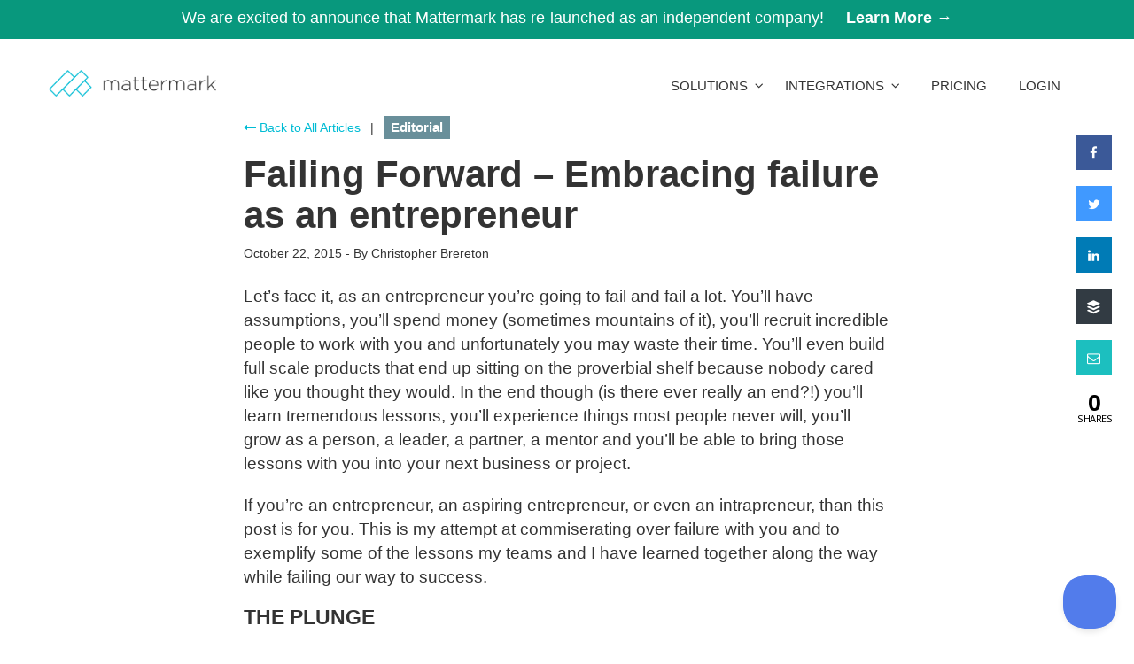

--- FILE ---
content_type: text/html; charset=UTF-8
request_url: https://mattermark.com/failing-forward-embracing-failure-as-an-entrepreneur/
body_size: 12867
content:
<!doctype html>
<html lang="en" class="no-js" lang="en-US">
	<head>
		<script src="//cdn.optimizely.com/js/8162292458.js"></script>
		<meta charset="utf-8">
		<meta http-equiv="x-ua-compatible" content="ie=edge">
		<meta http-equiv="x-dns-prefetch-control" content="on">
		<meta name="viewport" content="width=device-width, initial-scale=1">
		<meta name="msvalidate.01" content="7DD012EC5AE091B52C6B3039585DD154">
		<meta name='contextly-page' id='contextly-page' content='{"title":"Failing Forward - Embracing failure as an entrepreneur","url":"http:\/\/10.147.18.175\/failing-forward-embracing-failure-as-an-entrepreneur\/","pub_date":"2015-10-22 11:47:27","mod_date":"2016-11-07 10:02:42","type":"post","post_id":"6785","author_id":"74","author_name":"Christopher Brereton","author_display_name":"Christopher Brereton","tags":["Entrepreneur","Entrepreneurship","fail fast","Failure","failure as an entrepreneur"],"categories":["Editorial"],"image":"http:\/\/10.147.18.175\/wp-content\/uploads\/2015\/10\/plunge4.jpg"}' />
<meta name='robots' content='index, follow, max-image-preview:large, max-snippet:-1, max-video-preview:-1' />

	<!-- This site is optimized with the Yoast SEO plugin v20.0 - https://yoast.com/wordpress/plugins/seo/ -->
	<title>Failing Forward - Embracing failure as an entrepreneur - Mattermark</title>
	<meta name="description" content="Let’s face it, as an entrepreneur you’re going to fail and fail a lot. Here&#039;s how Chris Brereton got through it." />
	<link rel="canonical" href="https://mattermark.com/failing-forward-embracing-failure-as-an-entrepreneur/" />
	<meta property="og:locale" content="en_US" />
	<meta property="og:type" content="article" />
	<meta property="og:title" content="Failing Forward - Embracing failure as an entrepreneur - Mattermark" />
	<meta property="og:description" content="Let’s face it, as an entrepreneur you’re going to fail and fail a lot. Here&#039;s how Chris Brereton got through it." />
	<meta property="og:url" content="https://mattermark.com/failing-forward-embracing-failure-as-an-entrepreneur/" />
	<meta property="og:site_name" content="Mattermark" />
	<meta property="article:publisher" content="https://www.facebook.com/mattermark" />
	<meta property="article:published_time" content="2015-10-22T18:47:27+00:00" />
	<meta property="article:modified_time" content="2016-11-07T18:02:42+00:00" />
	<meta property="og:image" content="https://mattermark.com/wp-content/uploads/2015/10/plunge4.jpg" />
	<meta property="og:image:width" content="2144" />
	<meta property="og:image:height" content="1424" />
	<meta property="og:image:type" content="image/jpeg" />
	<meta name="author" content="Christopher Brereton" />
	<meta name="twitter:card" content="summary_large_image" />
	<meta name="twitter:creator" content="@mattermark" />
	<meta name="twitter:site" content="@mattermark" />
	<meta name="twitter:label1" content="Written by" />
	<meta name="twitter:data1" content="Christopher Brereton" />
	<meta name="twitter:label2" content="Est. reading time" />
	<meta name="twitter:data2" content="6 minutes" />
	<script type="application/ld+json" class="yoast-schema-graph">{"@context":"https://schema.org","@graph":[{"@type":"Article","@id":"https://mattermark.com/failing-forward-embracing-failure-as-an-entrepreneur/#article","isPartOf":{"@id":"https://mattermark.com/failing-forward-embracing-failure-as-an-entrepreneur/"},"author":{"name":"Christopher Brereton","@id":"https://mattermark.com/#/schema/person/3db1badda8767cfaed45646528971093"},"headline":"Failing Forward &#8211; Embracing failure as an entrepreneur","datePublished":"2015-10-22T18:47:27+00:00","dateModified":"2016-11-07T18:02:42+00:00","mainEntityOfPage":{"@id":"https://mattermark.com/failing-forward-embracing-failure-as-an-entrepreneur/"},"wordCount":1292,"commentCount":0,"publisher":{"@id":"https://mattermark.com/#organization"},"image":{"@id":"https://mattermark.com/failing-forward-embracing-failure-as-an-entrepreneur/#primaryimage"},"thumbnailUrl":"https://mattermark.com/wp-content/uploads/2015/10/plunge4.jpg","keywords":["Entrepreneur","Entrepreneurship","fail fast","Failure","failure as an entrepreneur","Fundraising","Guest Post","how to be a founder","idea validation","Insights","lean startup","learn from mistakes","learning entrepreneurship","Lessons Learned","Management","Psychology","startup failure","startups","venture capital"],"articleSection":["Editorial"],"inLanguage":"en-US","potentialAction":[{"@type":"CommentAction","name":"Comment","target":["https://mattermark.com/failing-forward-embracing-failure-as-an-entrepreneur/#respond"]}]},{"@type":"WebPage","@id":"https://mattermark.com/failing-forward-embracing-failure-as-an-entrepreneur/","url":"https://mattermark.com/failing-forward-embracing-failure-as-an-entrepreneur/","name":"Failing Forward - Embracing failure as an entrepreneur - Mattermark","isPartOf":{"@id":"https://mattermark.com/#website"},"primaryImageOfPage":{"@id":"https://mattermark.com/failing-forward-embracing-failure-as-an-entrepreneur/#primaryimage"},"image":{"@id":"https://mattermark.com/failing-forward-embracing-failure-as-an-entrepreneur/#primaryimage"},"thumbnailUrl":"https://mattermark.com/wp-content/uploads/2015/10/plunge4.jpg","datePublished":"2015-10-22T18:47:27+00:00","dateModified":"2016-11-07T18:02:42+00:00","description":"Let’s face it, as an entrepreneur you’re going to fail and fail a lot. Here's how Chris Brereton got through it.","breadcrumb":{"@id":"https://mattermark.com/failing-forward-embracing-failure-as-an-entrepreneur/#breadcrumb"},"inLanguage":"en-US","potentialAction":[{"@type":"ReadAction","target":["https://mattermark.com/failing-forward-embracing-failure-as-an-entrepreneur/"]}]},{"@type":"ImageObject","inLanguage":"en-US","@id":"https://mattermark.com/failing-forward-embracing-failure-as-an-entrepreneur/#primaryimage","url":"https://mattermark.com/wp-content/uploads/2015/10/plunge4.jpg","contentUrl":"https://mattermark.com/wp-content/uploads/2015/10/plunge4.jpg","width":2144,"height":1424,"caption":"090711-N-8154G-321 U.S. 5TH FLEET AREA OF RESPONSIBILITY (July 11, 2009) A Sailor assigned to the amphibious assault ship USS Bataan (LHD 5) jumps from a platform in the ship’s hangar bay into the Gulf of Aqaba during a swim call. Bataan is serving as the flagship of the Bataan Amphibious Ready Group (ARG), supporting maritime security operations in the U.S. 5th Fleet area of responsibility. (U.S. Navy photo by Mass Communication Specialist 2nd Class Jeremy L. Grisham/Released)"},{"@type":"BreadcrumbList","@id":"https://mattermark.com/failing-forward-embracing-failure-as-an-entrepreneur/#breadcrumb","itemListElement":[{"@type":"ListItem","position":1,"name":"Home","item":"https://mattermark.com/"},{"@type":"ListItem","position":2,"name":"Blog","item":"https://mattermark.com/blog/"},{"@type":"ListItem","position":3,"name":"Failing Forward &#8211; Embracing failure as an entrepreneur"}]},{"@type":"WebSite","@id":"https://mattermark.com/#website","url":"https://mattermark.com/","name":"Mattermark","description":"Mattermark - Data-Driven Deal Intelligence","publisher":{"@id":"https://mattermark.com/#organization"},"potentialAction":[{"@type":"SearchAction","target":{"@type":"EntryPoint","urlTemplate":"https://mattermark.com/?s={search_term_string}"},"query-input":"required name=search_term_string"}],"inLanguage":"en-US"},{"@type":"Organization","@id":"https://mattermark.com/#organization","name":"Mattermark","url":"https://mattermark.com/","logo":{"@type":"ImageObject","inLanguage":"en-US","@id":"https://mattermark.com/#/schema/logo/image/","url":"https://mattermark.com/wp-content/uploads/2017/05/mattermark-ogp-general.png","contentUrl":"https://mattermark.com/wp-content/uploads/2017/05/mattermark-ogp-general.png","width":1200,"height":628,"caption":"Mattermark"},"image":{"@id":"https://mattermark.com/#/schema/logo/image/"},"sameAs":["https://www.linkedin.com/company/mattermark","https://www.youtube.com/channel/UC4vxsD-J9jN6B6A7cRVr0LA","https://www.facebook.com/mattermark","https://twitter.com/mattermark"]},{"@type":"Person","@id":"https://mattermark.com/#/schema/person/3db1badda8767cfaed45646528971093","name":"Christopher Brereton","url":"https://mattermark.com/author/christopherbrereton/"}]}</script>
	<!-- / Yoast SEO plugin. -->


<link rel='dns-prefetch' href='//fonts.googleapis.com' />
<link rel='dns-prefetch' href='//d1mfvzd5g3mg00.cloudfront.net' />
<link rel='dns-prefetch' href='//s21870.pcdn.co' />
<link rel='dns-prefetch' href='//www.google-analytics.com' />
<link rel='dns-prefetch' href='//static.hotjar.com' />
<link rel='dns-prefetch' href='//cdn.optimizely.com' />
<link rel='dns-prefetch' href='//js.hsforms.net' />
<link rel="alternate" type="application/rss+xml" title="Mattermark &raquo; Feed" href="https://mattermark.com/feed/" />
<link rel="alternate" type="application/rss+xml" title="Mattermark &raquo; Comments Feed" href="https://mattermark.com/comments/feed/" />
<link rel='stylesheet' id='wp-block-library-css' href='https://mattermark.com/wp-includes/css/dist/block-library/style.min.css?ver=6.1.1' type='text/css' media='all' />
<link rel='stylesheet' id='classic-theme-styles-css' href='https://mattermark.com/wp-includes/css/classic-themes.min.css?ver=1' type='text/css' media='all' />
<style id='global-styles-inline-css' type='text/css'>
body{--wp--preset--color--black: #000000;--wp--preset--color--cyan-bluish-gray: #abb8c3;--wp--preset--color--white: #ffffff;--wp--preset--color--pale-pink: #f78da7;--wp--preset--color--vivid-red: #cf2e2e;--wp--preset--color--luminous-vivid-orange: #ff6900;--wp--preset--color--luminous-vivid-amber: #fcb900;--wp--preset--color--light-green-cyan: #7bdcb5;--wp--preset--color--vivid-green-cyan: #00d084;--wp--preset--color--pale-cyan-blue: #8ed1fc;--wp--preset--color--vivid-cyan-blue: #0693e3;--wp--preset--color--vivid-purple: #9b51e0;--wp--preset--gradient--vivid-cyan-blue-to-vivid-purple: linear-gradient(135deg,rgba(6,147,227,1) 0%,rgb(155,81,224) 100%);--wp--preset--gradient--light-green-cyan-to-vivid-green-cyan: linear-gradient(135deg,rgb(122,220,180) 0%,rgb(0,208,130) 100%);--wp--preset--gradient--luminous-vivid-amber-to-luminous-vivid-orange: linear-gradient(135deg,rgba(252,185,0,1) 0%,rgba(255,105,0,1) 100%);--wp--preset--gradient--luminous-vivid-orange-to-vivid-red: linear-gradient(135deg,rgba(255,105,0,1) 0%,rgb(207,46,46) 100%);--wp--preset--gradient--very-light-gray-to-cyan-bluish-gray: linear-gradient(135deg,rgb(238,238,238) 0%,rgb(169,184,195) 100%);--wp--preset--gradient--cool-to-warm-spectrum: linear-gradient(135deg,rgb(74,234,220) 0%,rgb(151,120,209) 20%,rgb(207,42,186) 40%,rgb(238,44,130) 60%,rgb(251,105,98) 80%,rgb(254,248,76) 100%);--wp--preset--gradient--blush-light-purple: linear-gradient(135deg,rgb(255,206,236) 0%,rgb(152,150,240) 100%);--wp--preset--gradient--blush-bordeaux: linear-gradient(135deg,rgb(254,205,165) 0%,rgb(254,45,45) 50%,rgb(107,0,62) 100%);--wp--preset--gradient--luminous-dusk: linear-gradient(135deg,rgb(255,203,112) 0%,rgb(199,81,192) 50%,rgb(65,88,208) 100%);--wp--preset--gradient--pale-ocean: linear-gradient(135deg,rgb(255,245,203) 0%,rgb(182,227,212) 50%,rgb(51,167,181) 100%);--wp--preset--gradient--electric-grass: linear-gradient(135deg,rgb(202,248,128) 0%,rgb(113,206,126) 100%);--wp--preset--gradient--midnight: linear-gradient(135deg,rgb(2,3,129) 0%,rgb(40,116,252) 100%);--wp--preset--duotone--dark-grayscale: url('#wp-duotone-dark-grayscale');--wp--preset--duotone--grayscale: url('#wp-duotone-grayscale');--wp--preset--duotone--purple-yellow: url('#wp-duotone-purple-yellow');--wp--preset--duotone--blue-red: url('#wp-duotone-blue-red');--wp--preset--duotone--midnight: url('#wp-duotone-midnight');--wp--preset--duotone--magenta-yellow: url('#wp-duotone-magenta-yellow');--wp--preset--duotone--purple-green: url('#wp-duotone-purple-green');--wp--preset--duotone--blue-orange: url('#wp-duotone-blue-orange');--wp--preset--font-size--small: 13px;--wp--preset--font-size--medium: 20px;--wp--preset--font-size--large: 36px;--wp--preset--font-size--x-large: 42px;--wp--preset--spacing--20: 0.44rem;--wp--preset--spacing--30: 0.67rem;--wp--preset--spacing--40: 1rem;--wp--preset--spacing--50: 1.5rem;--wp--preset--spacing--60: 2.25rem;--wp--preset--spacing--70: 3.38rem;--wp--preset--spacing--80: 5.06rem;}:where(.is-layout-flex){gap: 0.5em;}body .is-layout-flow > .alignleft{float: left;margin-inline-start: 0;margin-inline-end: 2em;}body .is-layout-flow > .alignright{float: right;margin-inline-start: 2em;margin-inline-end: 0;}body .is-layout-flow > .aligncenter{margin-left: auto !important;margin-right: auto !important;}body .is-layout-constrained > .alignleft{float: left;margin-inline-start: 0;margin-inline-end: 2em;}body .is-layout-constrained > .alignright{float: right;margin-inline-start: 2em;margin-inline-end: 0;}body .is-layout-constrained > .aligncenter{margin-left: auto !important;margin-right: auto !important;}body .is-layout-constrained > :where(:not(.alignleft):not(.alignright):not(.alignfull)){max-width: var(--wp--style--global--content-size);margin-left: auto !important;margin-right: auto !important;}body .is-layout-constrained > .alignwide{max-width: var(--wp--style--global--wide-size);}body .is-layout-flex{display: flex;}body .is-layout-flex{flex-wrap: wrap;align-items: center;}body .is-layout-flex > *{margin: 0;}:where(.wp-block-columns.is-layout-flex){gap: 2em;}.has-black-color{color: var(--wp--preset--color--black) !important;}.has-cyan-bluish-gray-color{color: var(--wp--preset--color--cyan-bluish-gray) !important;}.has-white-color{color: var(--wp--preset--color--white) !important;}.has-pale-pink-color{color: var(--wp--preset--color--pale-pink) !important;}.has-vivid-red-color{color: var(--wp--preset--color--vivid-red) !important;}.has-luminous-vivid-orange-color{color: var(--wp--preset--color--luminous-vivid-orange) !important;}.has-luminous-vivid-amber-color{color: var(--wp--preset--color--luminous-vivid-amber) !important;}.has-light-green-cyan-color{color: var(--wp--preset--color--light-green-cyan) !important;}.has-vivid-green-cyan-color{color: var(--wp--preset--color--vivid-green-cyan) !important;}.has-pale-cyan-blue-color{color: var(--wp--preset--color--pale-cyan-blue) !important;}.has-vivid-cyan-blue-color{color: var(--wp--preset--color--vivid-cyan-blue) !important;}.has-vivid-purple-color{color: var(--wp--preset--color--vivid-purple) !important;}.has-black-background-color{background-color: var(--wp--preset--color--black) !important;}.has-cyan-bluish-gray-background-color{background-color: var(--wp--preset--color--cyan-bluish-gray) !important;}.has-white-background-color{background-color: var(--wp--preset--color--white) !important;}.has-pale-pink-background-color{background-color: var(--wp--preset--color--pale-pink) !important;}.has-vivid-red-background-color{background-color: var(--wp--preset--color--vivid-red) !important;}.has-luminous-vivid-orange-background-color{background-color: var(--wp--preset--color--luminous-vivid-orange) !important;}.has-luminous-vivid-amber-background-color{background-color: var(--wp--preset--color--luminous-vivid-amber) !important;}.has-light-green-cyan-background-color{background-color: var(--wp--preset--color--light-green-cyan) !important;}.has-vivid-green-cyan-background-color{background-color: var(--wp--preset--color--vivid-green-cyan) !important;}.has-pale-cyan-blue-background-color{background-color: var(--wp--preset--color--pale-cyan-blue) !important;}.has-vivid-cyan-blue-background-color{background-color: var(--wp--preset--color--vivid-cyan-blue) !important;}.has-vivid-purple-background-color{background-color: var(--wp--preset--color--vivid-purple) !important;}.has-black-border-color{border-color: var(--wp--preset--color--black) !important;}.has-cyan-bluish-gray-border-color{border-color: var(--wp--preset--color--cyan-bluish-gray) !important;}.has-white-border-color{border-color: var(--wp--preset--color--white) !important;}.has-pale-pink-border-color{border-color: var(--wp--preset--color--pale-pink) !important;}.has-vivid-red-border-color{border-color: var(--wp--preset--color--vivid-red) !important;}.has-luminous-vivid-orange-border-color{border-color: var(--wp--preset--color--luminous-vivid-orange) !important;}.has-luminous-vivid-amber-border-color{border-color: var(--wp--preset--color--luminous-vivid-amber) !important;}.has-light-green-cyan-border-color{border-color: var(--wp--preset--color--light-green-cyan) !important;}.has-vivid-green-cyan-border-color{border-color: var(--wp--preset--color--vivid-green-cyan) !important;}.has-pale-cyan-blue-border-color{border-color: var(--wp--preset--color--pale-cyan-blue) !important;}.has-vivid-cyan-blue-border-color{border-color: var(--wp--preset--color--vivid-cyan-blue) !important;}.has-vivid-purple-border-color{border-color: var(--wp--preset--color--vivid-purple) !important;}.has-vivid-cyan-blue-to-vivid-purple-gradient-background{background: var(--wp--preset--gradient--vivid-cyan-blue-to-vivid-purple) !important;}.has-light-green-cyan-to-vivid-green-cyan-gradient-background{background: var(--wp--preset--gradient--light-green-cyan-to-vivid-green-cyan) !important;}.has-luminous-vivid-amber-to-luminous-vivid-orange-gradient-background{background: var(--wp--preset--gradient--luminous-vivid-amber-to-luminous-vivid-orange) !important;}.has-luminous-vivid-orange-to-vivid-red-gradient-background{background: var(--wp--preset--gradient--luminous-vivid-orange-to-vivid-red) !important;}.has-very-light-gray-to-cyan-bluish-gray-gradient-background{background: var(--wp--preset--gradient--very-light-gray-to-cyan-bluish-gray) !important;}.has-cool-to-warm-spectrum-gradient-background{background: var(--wp--preset--gradient--cool-to-warm-spectrum) !important;}.has-blush-light-purple-gradient-background{background: var(--wp--preset--gradient--blush-light-purple) !important;}.has-blush-bordeaux-gradient-background{background: var(--wp--preset--gradient--blush-bordeaux) !important;}.has-luminous-dusk-gradient-background{background: var(--wp--preset--gradient--luminous-dusk) !important;}.has-pale-ocean-gradient-background{background: var(--wp--preset--gradient--pale-ocean) !important;}.has-electric-grass-gradient-background{background: var(--wp--preset--gradient--electric-grass) !important;}.has-midnight-gradient-background{background: var(--wp--preset--gradient--midnight) !important;}.has-small-font-size{font-size: var(--wp--preset--font-size--small) !important;}.has-medium-font-size{font-size: var(--wp--preset--font-size--medium) !important;}.has-large-font-size{font-size: var(--wp--preset--font-size--large) !important;}.has-x-large-font-size{font-size: var(--wp--preset--font-size--x-large) !important;}
.wp-block-navigation a:where(:not(.wp-element-button)){color: inherit;}
:where(.wp-block-columns.is-layout-flex){gap: 2em;}
.wp-block-pullquote{font-size: 1.5em;line-height: 1.6;}
</style>
<link rel='stylesheet' id='bcct_style-css' href='https://mattermark.com/wp-content/plugins/better-click-to-tweet/assets/css/styles.css?ver=3.0' type='text/css' media='all' />
<link rel='stylesheet' id='cresta-social-crestafont-css' href='https://mattermark.com/wp-content/plugins/cresta-social-share-counter-pro/css/csscfont.css?ver=2.6.6' type='text/css' media='all' />
<link rel='stylesheet' id='cresta-social-wp-style-css' href='https://mattermark.com/wp-content/plugins/cresta-social-share-counter-pro/css/cresta-wp-css.css?ver=2.6.6' type='text/css' media='all' />
<link rel='stylesheet' id='cresta-social-googlefonts-css' href='//fonts.googleapis.com/css?family=Noto+Sans:400,700' type='text/css' media='all' />
<link rel='stylesheet' id='mattermark-css' href='https://mattermark.com/wp-content/themes/mm-landing-page/dist/styles/main-bded5117.css?ver=2.1.0' type='text/css' media='all' />
<script type='text/javascript' src='https://mattermark.com/wp-includes/js/jquery/jquery.min.js?ver=3.6.1' id='jquery-core-js'></script>
<script type='text/javascript' src='https://mattermark.com/wp-includes/js/jquery/jquery-migrate.min.js?ver=3.3.2' id='jquery-migrate-js'></script>
<link rel="https://api.w.org/" href="https://mattermark.com/wp-json/" /><link rel="alternate" type="application/json" href="https://mattermark.com/wp-json/wp/v2/posts/6785" /><link rel="alternate" type="application/json+oembed" href="https://mattermark.com/wp-json/oembed/1.0/embed?url=http%3A%2F%2F10.147.18.175%2Ffailing-forward-embracing-failure-as-an-entrepreneur%2F" />
<link rel="alternate" type="text/xml+oembed" href="https://mattermark.com/wp-json/oembed/1.0/embed?url=http%3A%2F%2F10.147.18.175%2Ffailing-forward-embracing-failure-as-an-entrepreneur%2F&#038;format=xml" />


<script type="text/javascript">
	(function (w, d, id, ns, s) {
		var c = w[ns] = w[ns] || {};
		if (!c.ready) {
			c.q = [];
			c.ready = function () {
				c.q.push(arguments);
			};
						c.ready.apply(c, ["expose",{"wp\/widgets":{"dependencies":["widgets"],"js":["https:\/\/assets.context.ly\/wp-plugin\/6.0.7\/js\/contextly-wordpress.js"],"foreign":true}}]);
						c.ready.apply(c, ["libraries",{"jquery":false}]);
						c.ready.apply(c, ["load","wp\/widgets"]);
					}

				if (!d.getElementById(id)) {
			var e = d.createElement(s);
			e.id = id;
			e.src = "https:\/\/assets.context.ly\/kit\/6.latest\/loader.js";
			var h = d.getElementsByTagName(s)[0];
			h.parentNode.insertBefore(e, h);
		}
			})(window, document, 'ctx-loader', 'Contextly', 'script');

	(function(c, ns){var v=c[ns]=c[ns]||{};v["appId"]="mattermarkwordpress";
	v["https"]=true;
	v["client"]={"client":"wp","version":"6.0.7"};
	})(Contextly,"overrides");
(function(c, ns){var v=c[ns]=c[ns]||{};v["ajax_url"]="http:\/\/10.147.18.175\/wp-admin\/admin-ajax.php";
	})(Contextly,"wpdata");
</script>
<style type='text/css'>
			@media (max-width : 640px) {
				#crestashareicon {
					display:none !important;
				}
			}
				#crestashareicon {position:fixed; top:20%; right:25px; float:left;z-index:99;}
			
		.cresta-share-icon .cresta-the-count, #crestashareicon .sbutton a[data-name]:hover:before {color:#ffffff!important;}
		
		.cresta-share-icon .cresta-the-total-count, .cresta-share-icon .cresta-the-total-text {color:#000000!important;}
		#crestashareicon .sbutton {clear:both;}
		#crestashareicon .sbutton {float:right;} #crestashareicon .sbutton a[data-name]:hover:before {left: inherit; right:0;}.cresta-share-icon.first_style .cresta-the-count {left: -11px;}
				.cresta-share-icon i.c-icon-cresta-mail {background: #1cbfbf;}
				.cresta-share-icon i.c-icon-cresta-mail:hover {border: 2px solid #1cbfbf!important; color: #1cbfbf; }
				</style><link rel="icon" href="https://mattermark.com/wp-content/uploads/2017/05/cropped-favicon-transparent-blue-32x32.png" sizes="32x32" />
<link rel="icon" href="https://mattermark.com/wp-content/uploads/2017/05/cropped-favicon-transparent-blue-192x192.png" sizes="192x192" />
<link rel="apple-touch-icon" href="https://mattermark.com/wp-content/uploads/2017/05/cropped-favicon-transparent-blue-180x180.png" />
<meta name="msapplication-TileImage" content="https://mattermark.com/wp-content/uploads/2017/05/cropped-favicon-transparent-blue-270x270.png" />
		    <script>
      (function(h,o,t,j,a,r){
      h.hj=h.hj||function(){(h.hj.q=h.hj.q||[]).push(arguments)};
      h._hjSettings={hjid:435477,hjsv:5};
      a=o.getElementsByTagName('head')[0];
      r=o.createElement('script');r.async=1;
      r.src=t+h._hjSettings.hjid+j+h._hjSettings.hjsv;
      a.appendChild(r);
      })(window,document,'//static.hotjar.com/c/hotjar-','.js?sv=');
    </script>
    <script>hj('trigger', 'singlepost');</script>
    <script>
      (function(i,s,o,g,r,a,m){i['GoogleAnalyticsObject']=r;i[r]=i[r]||function(){
      (i[r].q=i[r].q||[]).push(arguments)},i[r].l=1*new Date();a=s.createElement(o),
      m=s.getElementsByTagName(o)[0];a.async=1;a.src=g;m.parentNode.insertBefore(a,m)
      })(window,document,'script','//www.google-analytics.com/analytics.js','ga');
      ga('create', 'UA-41296794-1', 'mattermark.com');
      ga('send', 'pageview');
    </script>
	</head>

	<body class="post-template-default single single-post postid-6785 single-format-standard banner-active failing-forward-embracing-failure-as-an-entrepreneur">
		<div id="announcement" style="width: 100%;height: 44px;background-color: #08987d;color: #FFFFFF;font-size: 18px;text-align: center;vertical-align: middle;padding-top: 8px;">
    We are excited to announce that Mattermark has re-launched as an independent company! <a href="https://mattermark.com/blog" style="color: #FFFFFF; font-weight: bold; margin-left: 20px;" target="_blank">Learn More →</a>
</div>
<header role="banner">
  <nav class="navbar navbar-custom">
    <div class="container">

      <div class="navbar-header">
        <button type="button" class="navbar-toggle collapsed" data-toggle="collapse" data-target="#mm-navbar" aria-expanded="false">
          <span class="sr-only">Toggle navigation</span>
          <span class="icon-bar top-bar"></span>
          <span class="icon-bar middle-bar"></span>
          <span class="icon-bar bottom-bar"></span>
        </button>

        <a class="navbar-brand logo-light" href="https://mattermark.com/">
          <img src="https://d1mfvzd5g3mg00.cloudfront.net/dist/images/mm-logo-white.png" alt="Mattermark">
        </a>

        <a class="navbar-brand logo-dark" href="https://mattermark.com/">
          <img src="https://d1mfvzd5g3mg00.cloudfront.net/dist/images/logo-cyan-light-bg.png" alt="Mattermark">
        </a>

      </div>

      <div class="collapse navbar-collapse" id="mm-navbar">
        <ul class="nav navbar-nav navbar-right">

		  <li>

		  </li>
          <li class="dropdown">
            <a href="#" class="dropdown-toggle" data-toggle="dropdown">Solutions &nbsp;<i class="fa fa-angle-down" aria-hidden="true"></i></a>
            <ul class="dropdown-menu" role="menu">
                <li><a href="/discovery/">List Building</a></li>
                <li><a href="/enrichment/">Lead Enrichment</a></li>
                <li><a href="/api/">Developer Tools</a></li>
            </ul>
          </li>

          <li class="dropdown">
            <a href="#" class="dropdown-toggle" data-toggle="dropdown">Integrations &nbsp;<i class="fa fa-angle-down" aria-hidden="true"></i></a>
            <ul class="dropdown-menu" role="menu">
                <li><a href="/salesforce/">Salesforce</a></li>
                <li><a href="/spreadsheets/">Microsoft Excel</a></li>
                <li><a href="/spreadsheets/">Google Sheets</a></li>
                <li><a href="/browser/">Browser Extension</a></li>
                <li><a href="/mobile/">iPhone App</a></li>
            </ul>
          </li>

          <li><a class="btn btn-lg navbar-btn"  href="/pricing/">Pricing</a></li>

          <li><a class="btn btn-lg navbar-btn"  href="/app/">LogIn</a></li>

        </ul>
      </div>

    </div>
  </nav>
</header>

<main id="site-body">
<section class="blog-content">
  <div class="container">
    <div class="col-xs-12 col-sm-8 col-sm-offset-2">
        <article class="post-6785 post type-post status-publish format-standard has-post-thumbnail hentry category-editorial tag-entrepreneur tag-entrepreneurship tag-fail-fast tag-failure tag-failure-as-an-entrepreneur tag-fundraising tag-guest-post tag-how-to-be-a-founder tag-idea-validation tag-insights tag-lean-startup tag-learn-from-mistakes tag-learning-entrepreneurship tag-lessons-learned tag-management tag-psychology tag-startup-failure tag-startups tag-venture-capital">
    <header>
      <span><a href="/blog/" title="Mattermark Blog"><i class="fa fa-long-arrow-left" aria-hidden="true"></i> Back to All Articles</a></span>
      &ensp;|&ensp; <span><a href="https://mattermark.com/category/editorial/" class="bc-label bc-editorial">Editorial</a></span>      <h1 class="entry-title">Failing Forward &#8211; Embracing failure as an entrepreneur</h1>
      <div class="entry-meta">
	<time class="updated" datetime="2015-10-22T11:47:27-07:00">October 22, 2015</time> - <p class="author">
		By Christopher Brereton		</p>
</div>
    </header>
    <div class="entry-content">
      <p><span style="font-weight: 400;">Let’s face it, as an entrepreneur you’re going to fail and fail a lot. You’ll have assumptions, you’ll spend money (sometimes mountains of it), you’ll recruit incredible people to work with you and unfortunately you may waste their time. You’ll even build full scale products that end up sitting on the proverbial shelf because nobody cared like you thought they would. In the end though (is there ever really an end?!) you’ll learn tremendous lessons, you’ll experience things most people never will, you’ll grow as a person, a leader, a partner, a mentor and you’ll be able to bring those lessons with you into your next business or project.</span></p>
<p><span style="font-weight: 400;">If you’re an entrepreneur, an aspiring entrepreneur, or even an intrapreneur, than this post is for you. This is my attempt at commiserating over failure with you and to exemplify some of the lessons my teams and I have learned together along the way while failing our way to success.</span></p>
<h3><b>THE PLUNGE</b></h3>
<p><img decoding="async" class="size-large wp-image-6786" src="https://mattermark.com/wp-content/uploads/2015/10/plunge4-1024x680.jpg" alt="090711-N-8154G-321 U.S. 5TH FLEET AREA OF RESPONSIBILITY (July 11, 2009) A Sailor assigned to the amphibious assault ship USS Bataan (LHD 5) jumps from a platform in the ship’s hangar bay into the Gulf of Aqaba during a swim call. Bataan is serving as the flagship of the Bataan Amphibious Ready Group (ARG), supporting maritime security operations in the U.S. 5th Fleet area of responsibility. (U.S. Navy photo by Mass Communication Specialist 2nd Class Jeremy L. Grisham/Released)" width="1024" height="680" srcset="https://mattermark.com/wp-content/uploads/2015/10/plunge4-1024x680.jpg 1024w, https://mattermark.com/wp-content/uploads/2015/10/plunge4-600x399.jpg 600w" sizes="(max-width: 1024px) 100vw, 1024px" /></p>
<p><span style="font-weight: 400;">It’s happening! You’ve got a game changing idea, a massive market, and a great team. You’ve all sat around the table, possibly over pizza and beers, and you’ve decided that you’re going to do this damn thing! Before this day, you’ve noticed a problem you think you can solve, you’ve done a little market research, noticed a gap you can fill and developed an idea for a product or service that can exploit this opening. It is yours for the taking and you’re about to jump in. The water is warm.</span></p>
<p><span style="font-weight: 400;">Now what? Do you make a 10 slide deck following Guy Kawasaki’s best deck examples (no font smaller than 30!) and go raise some seed money so that you can all quit our jobs and build a prototype or possibly even an MVP and then go raise millions of dollars from the most well known VC’s because you’re the next unicorn?! Probably not… seriously… probably not.</span></p>
<p><span style="font-weight: 400;">Right now is the time to find a way to pull the team together, pool whatever resources you can manage to pull together and find a way to validate your idea to the best of your ability. That might mean building an MVP, launching it, hopefully getting some traction. That might mean calling executives at target companies that you think you want to sell to and getting as much feedback as you can about your concepts. That definitely means you and your co-founder will be staying up longer than is healthy for the average human to bang together your first iteration of the product and giving it away to a handful of people to try and break the thing. The ultimate goal is get something to market and see if you can find product market fit AND FAST!</span></p>
<h3><b>Time is one of the most crucial elements for a startup</b></h3>
<p><span style="font-weight: 400;">As a startup, you don’t have time to f%&amp;* around. Time is not your friend that you want to hang out and shoot the breeze with. Time is a major challenge at the beginning because every hour of every day is expensive when you’re running a startup. Every day you’ve not made it to market, you’re burning cash, favors, or you’re burning out and so is your team. This is a major point of failure for so many companies. One way to mitigate this issue is to set clear goals. Make decisions for the product that solve the core problems first. Give yourself a timeline to get the first part done. Define what success looks like from the beginning and aim at that throughout the build cycle to get to market… and make sure you communicate those goals and core metrics effectively and regularly with your team. Measure yourself against them daily. </span></p>
<h3><b>One of our recent failures</b></h3>
<p><span style="font-weight: 400;">At the beginning of this year, one of my counterparts and I set out on a path to build a new company called </span><a href="http://www.tayamo.co"><span style="font-weight: 400;">Tayamo</span></a><span style="font-weight: 400;"> that was intended to be a fan engagement platform for YouTube celebrities. Prior to starting this new venture, I had built and exited a tech company after 7 years. I felt like I was equipped with the know how to move fast and avoid major mistakes I had made previously. Needless to say, we still made some mistakes, probably the biggest one. Product market fit just wasn’t there.</span></p>
<p><span style="font-weight: 400;">My partner and I lived with a YouTube celeb and felt like we knew their world inside and out. We had a product idea that we thought would help them connect with their biggest fans in a more meaningful way while earning them a significant income. So here is what happened when we took the plunge:</span></p>
<p><b>January</b><span style="font-weight: 400;"> &#8211; Start the company. File the LLC paperwork. Pull together the initial team of 5. Build a visual prototype using InVision. Take a handful of meetings with YouTube celebs that we had access to and show them the prototype to get their early feedback.</span></p>
<p><b>February &#8211; March</b><span style="font-weight: 400;"> Begin product development. Begin reaching out to YouTubers to get them pre-signed up to use the platform. Start building an advisory board of some top tier talent from the MCN / YouTube world. Start building out the public facing brand and website.</span></p>
<p><b>April </b><span style="font-weight: 400;">&#8211; Launch private beta to a select group of youtubers to gather feedback and test. Complete building advisory board including talent from AwesomenessTV, BigFrame, Maker Studios etc. Start full scale business development push. Add 2 more to the team. </span></p>
<p><b>May</b><span style="font-weight: 400;"> &#8211; Struggle for traction. YouTubers from private beta stop using it. Business development efforts aren’t proving fruitful. After connecting with over 1,000 YouTubers we’ve got about 10 using the damn thing. Something isn’t right and we’re all working to figure out what that thing is.</span></p>
<p><b>June</b><span style="font-weight: 400;"> &#8211; After loads of feedback it turns out that the problem we thought we were solving wasn’t a big problem for the YouTubers. Their biggest problems were centered on time and managing the different channels they have to maintain and continue developing their audience. Money wasn’t a major concern because they are making so much of it. Maintaining relationships with fans wasn’t something worth committing the time to do. What we set out with a vision to fix, or our core problem statement was simply just wrong. Time to stop or pivot.</span></p>
<h3><b>What we learned</b></h3>
<p><span style="font-weight: 400;">We learned how to fail fast, fail cheap and validate or invalidate our concept. This time around, it happened to be that we failed to solve a real problem. All in all, we spent six months, built an incredible team, built an incredible advisory board, took an MVP to market and learned that it simply just wasn’t going to work as it currently stands. We did that all in 6 months for about a total spend of $5,000. That is a pretty minimal investment in both time and money to get to a no-go. </span></p>
<p><span style="font-weight: 400;">We also learned that there are four major questions we need to answer to really validate an idea. Those four questions are:</span></p>
<ol>
<li style="font-weight: 400;"><span style="font-weight: 400;">Does anyone care?</span></li>
<li style="font-weight: 400;"><span style="font-weight: 400;">If anyone cares, are they willing to pay for it and if so, how much?</span></li>
<li style="font-weight: 400;"><span style="font-weight: 400;">If people are willing to pay for it, what is our cost to find those people (our cost of acquisition)?</span></li>
<li style="font-weight: 400;"><span style="font-weight: 400;">If all of those first 3 questions prove positive… how big is the market?</span></li>
</ol>
<p><span style="font-weight: 400;">These are the questions we&#8217;ll keep top of mind as we work on products in the future and can be starting points to help you validate your ideas going forward.</span></p>
<div class="snippet-cta-daily col-xs-12 mmdaily-section blog">
  <div class="col-xs-12 col-sm-10 col-sm-offset-1">
    <div class="daily-icon"></div>
    <h2><span class="deemphasize">Join</span> thousands of business professionals <span class="deemphasize">reading the</span> Mattermark Daily newsletter. <span class="deemphasize">A daily digest of timely, must-read</span> posts by investors and operators.</h2>
  </div>
  <div class="col-sm-10 col-sm-offset-1">
    <div class="daily-subscribe-component">
      <script charset="utf-8" src="//js.hsforms.net/forms/v2.js"></script>
      <script>
        hbspt.forms.create({
          css: '',
          portalId: '483638',
          formId: '82b53d26-774e-4efc-8eff-2aef8eb83e07'
        });
      </script>
    </div>
  </div>
</div>
<p>This is a guest post by <a href="http://twitter.com/rootchris">Christopher Brereton</a>, co-founder of <a href="http://www.tayamo.co">Tayamo</a>.</p>
<div class='ctx-module-container ctx_default_placement ctx-clearfix'></div><span class="ctx-article-root"><!-- --></span>      <div class="blog-attribution">&copy; Mattermark 2026. Sources: <a href="https://mattermark.com/">Mattermark Research</a>, <a href="https://crunchbase.com" rel="nofollow">Crunchbase</a>, <a href="https://angel.co" rel="nofollow">AngelList</a>.</div>
    </div>
    <footer>
          </footer>
  </article>
    </div>
  </div>
</section>
<section class="signupcta-section hidden-xs">
	<div class="container">
		<div class="row">
			<div class="col-xs-12">
				<a class="btn btn-line-white btn-lg" href="/app/signup/">Start Your Trial Now</a>
			</div>
		</div>
	</div>
</section>
</main>

<footer class="mm-footer">
	<div class="container">
		<div class="row">
			<div class="col-xs-12 col-sm-12 col-md-4">
				<div>
					<p><a class="brand" href="https://mattermark.com/"><img src="https://d1mfvzd5g3mg00.cloudfront.net/dist/images/mm-logo-white.png" alt="Mattermark logo links to homepage"></a></p>
					<p>Mattermark, Inc. <br> 61 Moraga Way Suite 6<br> Orinda, CA 94563</p>
				</div>
			</div>
			<div class="col-xs-6 col-sm-3 col-md-2">
				<h5>Solutions</h5>
				<ul class="list-unstyled">
					<li><a href="/discovery/">Prospect Discovery</a></li>
					<li><a href="/enrichment/">Lead Enrichment</a></li>
					<li><a href="/api/">Developer API</a></li>
				</ul>
			</div>
			<div class="col-xs-6 col-sm-3 col-md-2">
				<h5>Integrations</h5>
				<ul class="list-unstyled">
					<li><a href="/salesforce/">Salesforce</a></li>
					<li><a href="/spreadsheets/">MS Excel</a></li>
					<li><a href="/spreadsheets/">Google Sheets</a></li>
					<li><a href="/mobile/">iOS App</a></li>
					<li><a href="/browser/">Chrome Extension</a></li>
				</ul>
			</div>
			<div class="col-xs-6 col-sm-3 col-md-2">
				<h5>Company</h5>
				<ul class="list-unstyled">
					<li><a href="/lists/">Lists</a></li>
					<li><a href="/newsletters/">Newsletters</a></li>
					<li><a href="/webinars/">Webinars</a></li>
					<li style="padding-top: 10px;">
						<a href="https://twitter.com/mattermark" aria-label="Link to Twitter"><i class="fa fa-lg fa-twitter" aria-hidden="true"></i>&nbsp;&nbsp;</a>
						<a href="https://www.linkedin.com/company/mattermark" aria-label="Link to Linkedin"><i class="fa fa-lg fa-linkedin-square" aria-hidden="true"></i>&nbsp;&nbsp;</a>
						<a href="https://www.facebook.com/mattermark" aria-label="Link to Facebook"><i class="fa fa-lg fa-facebook-square" aria-hidden="true"></i></a>
					</li>
				</ul>
			</div>
			<div class="col-xs-6 col-sm-3 col-md-2">
				<h5>Support</h5>
				<ul class="list-unstyled">
					<li><a href="https://support.mattermark.com">Help Center</a></li>
					<li><a href="https://support.mattermark.com/contact-us">Email Us</a></li>
					<li><a href="/privacy-policy/">Privacy</a></li>
					<li><a href="/terms/">Terms</a></li>
				</ul>
			</div>
		</div>
	</div>
</footer>
<script type="text/javascript">
		Contextly.ready('load', "wp\/widgets", function() {
		Contextly.WPSettings.setPostData(6785,{"ajax_nonce":"a3d89fdc67"});Contextly.ready("widgets");	});
	</script>
<!--www.crestaproject.com Cresta Social Share Counter Floating Start--><div id="crestashareicon" class="cresta-share-icon right  first_style show-count-active"><div class="sbutton  facebook-cresta-share"  id="facebook-cresta"><a rel="nofollow" href="https://www.facebook.com/sharer.php?u=http%3A%2F%2F10.147.18.175%2Ffailing-forward-embracing-failure-as-an-entrepreneur%2F&amp;t=Failing+Forward+%E2%80%93+Embracing+failure+as+an+entrepreneur" data-name="Share to Facebook" onclick="window.open(this.href,'targetWindow','toolbars=0,location=0,status=0,menubar=0,scrollbars=1,resizable=1,width=640,height=320,left=200,top=200');return false;"><i class="cs c-icon-cresta-facebook"></i></a></div><div class="sbutton  twitter-cresta-share noCount"  id="twitter-cresta"><a rel="nofollow" href="https://twitter.com/share?text=Failing+Forward+%E2%80%93+Embracing+failure+as+an+entrepreneur&amp;url=http%3A%2F%2F10.147.18.175%2Ffailing-forward-embracing-failure-as-an-entrepreneur%2F&amp;via=Mattermark" data-name="Share to Twitter" onclick="window.open(this.href,'targetWindow','toolbars=0,location=0,status=0,menubar=0,scrollbars=1,resizable=1,width=640,height=320,left=200,top=200');return false;"><i class="cs c-icon-cresta-twitter"></i></a></div><div class="sbutton  linkedin-cresta-share"  id="linkedin-cresta"><a rel="nofollow" href="https://www.linkedin.com/shareArticle?mini=true&amp;url=http%3A%2F%2F10.147.18.175%2Ffailing-forward-embracing-failure-as-an-entrepreneur%2F&amp;title=Failing+Forward+%E2%80%93+Embracing+failure+as+an+entrepreneur&amp;source=https://mattermark.com/" data-name="Share to Linkedin" onclick="window.open(this.href,'targetWindow','toolbars=0,location=0,status=0,menubar=0,scrollbars=1,resizable=1,width=640,height=320,left=200,top=200');return false;"><i class="cs c-icon-cresta-linkedin"></i></a></div><div class="sbutton  buffer-cresta-share"  id="buffer-cresta"><a rel="nofollow" href="https://bufferapp.com/add?&amp;text=Failing+Forward+%E2%80%93+Embracing+failure+as+an+entrepreneur&amp;url=http%3A%2F%2F10.147.18.175%2Ffailing-forward-embracing-failure-as-an-entrepreneur%2F" data-name="Share to Buffer" onclick="window.open(this.href,'targetWindow','toolbars=0,location=0,status=0,menubar=0,scrollbars=1,resizable=1,width=640,height=320,left=200,top=200');return false;"><i class="cs c-icon-cresta-buffer"></i></a></div><div class="sbutton  email-cresta-share"  id="email-cresta"><a rel="nofollow" href="mailto:?subject=Failing%20Forward%20%26%238211%3B%20Embracing%20failure%20as%20an%20entrepreneur&amp;body=http%3A%2F%2F10.147.18.175%2Ffailing-forward-embracing-failure-as-an-entrepreneur%2F" data-name="Share via Email" onclick="window.open(this.href,'targetWindow','toolbars=0,location=0,status=0,menubar=0,scrollbars=1,resizable=1,width=640,height=320,left=200,top=200');return false;"><i class="cs c-icon-cresta-mail"></i></a></div><div class="sbutton"  id="total-shares"><span class="cresta-the-total-count" id="total-count"><i class="cs c-icon-cresta-spinner animate-spin"></i></span><span class="cresta-the-total-text">Shares</span></div></div><!--www.crestaproject.com Cresta Social Share Counter Floating End-->
<!-- DO NOT COPY THIS SNIPPET! &mdash; HubSpot Identification Code -->
<script type="text/javascript">
(function(d,w) {
w._hsq = w._hsq || [];
w._hsq.push(["setContentType", "blog-post"]);
})(document, window);
</script>
<!-- End of HubSpot Identification Code &mdash; DO NOT COPY THIS SNIPPET! -->

<!-- Start of Async HubSpot Analytics Code for WordPress v1.2.2 -->
<script type="text/javascript" id="hs-script-loader" async defer src="//js.hs-scripts.com/483638.js"></script>
<!-- End of Async HubSpot Analytics Code -->
<script type='text/javascript' src='https://mattermark.com/wp-content/plugins/cresta-social-share-counter-pro/js/jquery.cresta-social-effect.js?ver=2.6.6' id='cresta-social-effect-js-js'></script>
<script type='text/javascript' id='cresta-social-counter-js-js-extra'>
/* <![CDATA[ */
var crestaShareSSS = {"FacebookCount":"nope"};
var crestaShareSS = {"LinkedinCount":"0"};
var crestaPermalink = {"thePermalink":"http:\/\/10.147.18.175\/failing-forward-embracing-failure-as-an-entrepreneur\/","themorezero":"yesmore"};
/* ]]> */
</script>
<script type='text/javascript' src='https://mattermark.com/wp-content/plugins/cresta-social-share-counter-pro/js/jquery.cresta-social-share-counter.js?ver=2.6.6' id='cresta-social-counter-js-js'></script>
<script type='text/javascript' src='https://mattermark.com/wp-content/themes/mm-landing-page/dist/scripts/main-e6b6ad4d.js' id='mattermark-js'></script>
	<script type="text/javascript">!function(e,t,n){function a(){var e=t.getElementsByTagName("script")[0],n=t.createElement("script");n.type="text/javascript",n.async=!0,n.src="https://beacon-v2.helpscout.net",e.parentNode.insertBefore(n,e)}if(e.Beacon=n=function(t,n,a){e.Beacon.readyQueue.push({method:t,options:n,data:a})},n.readyQueue=[],"complete"===t.readyState)return a();e.attachEvent?e.attachEvent("onload",a):e.addEventListener("load",a,!1)}(window,document,window.Beacon||function(){});</script> <script type="text/javascript">window.Beacon('init', 'ed0b5741-1d44-4169-a255-f5e5bd9917d1')</script></body>
</html>


--- FILE ---
content_type: text/css
request_url: https://mattermark.com/wp-content/themes/mm-landing-page/dist/styles/main-bded5117.css?ver=2.1.0
body_size: 34638
content:
@import url('main-bded5117-blessed1.css?z=1549987130972');
.alert>p+p,.browser-brief-section .hbspt-form .submitted-message>p+p,.hubspot-form .hbspt-form .submitted-message>p+p{margin-top:5px}.alert-dismissable,.alert-dismissible{padding-right:35px}.alert-dismissable .close,.alert-dismissible .close{position:relative;top:-2px;right:-21px;color:inherit}.alert-success,.browser-brief-section .hbspt-form .submitted-message,.hubspot-form .hbspt-form .submitted-message{color:#3c763d;background-color:#dff0d8;border-color:#d6e9c6}.alert-success hr,.browser-brief-section .hbspt-form .submitted-message hr,.hubspot-form .hbspt-form .submitted-message hr{border-top-color:#c9e2b3}.alert-success .alert-link,.browser-brief-section .hbspt-form .submitted-message .alert-link,.hubspot-form .hbspt-form .submitted-message .alert-link{color:#2b542c}.alert-info{color:#31708f;background-color:#d9edf7;border-color:#bce8f1}.alert-info hr{border-top-color:#a6e1ec}.alert-info .alert-link{color:#245269}.alert-warning{color:#8a6d3b;background-color:#fcf8e3;border-color:#faebcc}.alert-warning hr{border-top-color:#f7e1b5}.alert-warning .alert-link{color:#66512c}.alert-danger{color:#a94442;background-color:#f2dede;border-color:#ebccd1}.alert-danger hr{border-top-color:#e4b9c0}.alert-danger .alert-link{color:#843534}@-webkit-keyframes progress-bar-stripes{from{background-position:40px 0}to{background-position:0 0}}@-o-keyframes progress-bar-stripes{from{background-position:40px 0}to{background-position:0 0}}@keyframes progress-bar-stripes{from{background-position:40px 0}to{background-position:0 0}}.progress{height:20px;margin-bottom:20px;overflow:hidden;background-color:#f5f5f5;border-radius:4px;box-shadow:inset 0 1px 2px rgba(0,0,0,.1)}.progress-bar{float:left;width:0%;height:100%;font-size:12px;line-height:20px;color:#fff;text-align:center;background-color:#00bcd4;box-shadow:inset 0 -1px 0 rgba(0,0,0,.15);-webkit-transition:width .6s ease;-o-transition:width .6s ease;transition:width .6s ease}.progress-bar-striped,.progress-striped .progress-bar{background-image:-webkit-linear-gradient(45deg,rgba(255,255,255,.15) 25%,transparent 25%,transparent 50%,rgba(255,255,255,.15) 50%,rgba(255,255,255,.15) 75%,transparent 75%,transparent);background-image:-o-linear-gradient(45deg,rgba(255,255,255,.15) 25%,transparent 25%,transparent 50%,rgba(255,255,255,.15) 50%,rgba(255,255,255,.15) 75%,transparent 75%,transparent);background-image:linear-gradient(45deg,rgba(255,255,255,.15) 25%,transparent 25%,transparent 50%,rgba(255,255,255,.15) 50%,rgba(255,255,255,.15) 75%,transparent 75%,transparent);background-size:40px 40px}.progress-bar.active,.progress.active .progress-bar{-webkit-animation:progress-bar-stripes 2s linear infinite;-o-animation:progress-bar-stripes 2s linear infinite;animation:progress-bar-stripes 2s linear infinite}.progress-bar-success{background-color:#32cd32}.progress-striped .progress-bar-success{background-image:-webkit-linear-gradient(45deg,rgba(255,255,255,.15) 25%,transparent 25%,transparent 50%,rgba(255,255,255,.15) 50%,rgba(255,255,255,.15) 75%,transparent 75%,transparent);background-image:-o-linear-gradient(45deg,rgba(255,255,255,.15) 25%,transparent 25%,transparent 50%,rgba(255,255,255,.15) 50%,rgba(255,255,255,.15) 75%,transparent 75%,transparent);background-image:linear-gradient(45deg,rgba(255,255,255,.15) 25%,transparent 25%,transparent 50%,rgba(255,255,255,.15) 50%,rgba(255,255,255,.15) 75%,transparent 75%,transparent)}.progress-bar-info{background-color:#5bc0de}.progress-striped .progress-bar-info{background-image:-webkit-linear-gradient(45deg,rgba(255,255,255,.15) 25%,transparent 25%,transparent 50%,rgba(255,255,255,.15) 50%,rgba(255,255,255,.15) 75%,transparent 75%,transparent);background-image:-o-linear-gradient(45deg,rgba(255,255,255,.15) 25%,transparent 25%,transparent 50%,rgba(255,255,255,.15) 50%,rgba(255,255,255,.15) 75%,transparent 75%,transparent);background-image:linear-gradient(45deg,rgba(255,255,255,.15) 25%,transparent 25%,transparent 50%,rgba(255,255,255,.15) 50%,rgba(255,255,255,.15) 75%,transparent 75%,transparent)}.progress-bar-warning{background-color:#ffc107}.progress-striped .progress-bar-warning{background-image:-webkit-linear-gradient(45deg,rgba(255,255,255,.15) 25%,transparent 25%,transparent 50%,rgba(255,255,255,.15) 50%,rgba(255,255,255,.15) 75%,transparent 75%,transparent);background-image:-o-linear-gradient(45deg,rgba(255,255,255,.15) 25%,transparent 25%,transparent 50%,rgba(255,255,255,.15) 50%,rgba(255,255,255,.15) 75%,transparent 75%,transparent);background-image:linear-gradient(45deg,rgba(255,255,255,.15) 25%,transparent 25%,transparent 50%,rgba(255,255,255,.15) 50%,rgba(255,255,255,.15) 75%,transparent 75%,transparent)}.progress-bar-danger{background-color:#e53935}.progress-striped .progress-bar-danger{background-image:-webkit-linear-gradient(45deg,rgba(255,255,255,.15) 25%,transparent 25%,transparent 50%,rgba(255,255,255,.15) 50%,rgba(255,255,255,.15) 75%,transparent 75%,transparent);background-image:-o-linear-gradient(45deg,rgba(255,255,255,.15) 25%,transparent 25%,transparent 50%,rgba(255,255,255,.15) 50%,rgba(255,255,255,.15) 75%,transparent 75%,transparent);background-image:linear-gradient(45deg,rgba(255,255,255,.15) 25%,transparent 25%,transparent 50%,rgba(255,255,255,.15) 50%,rgba(255,255,255,.15) 75%,transparent 75%,transparent)}.media{margin-top:15px}.media:first-child{margin-top:0}.media,.media-body{overflow:hidden;zoom:1}.media-body{width:10000px}.media-object{display:block}.media-object.img-thumbnail{max-width:none}.media-right,.media>.pull-right{padding-left:10px}.media-left,.media>.pull-left{padding-right:10px}.media-body,.media-left,.media-right{display:table-cell;vertical-align:top}.media-middle{vertical-align:middle}.media-bottom{vertical-align:bottom}.media-heading{margin-top:0;margin-bottom:5px}.media-list{padding-left:0;list-style:none}.list-group{padding-left:0;margin-bottom:20px}.list-group-item{position:relative;display:block;padding:10px 15px;margin-bottom:-1px;background-color:#fff;border:1px solid #ddd}.list-group-item:first-child{border-top-left-radius:4px;border-top-right-radius:4px}.list-group-item:last-child{margin-bottom:0;border-bottom-right-radius:4px;border-bottom-left-radius:4px}.list-group-item.disabled,.list-group-item.disabled:focus,.list-group-item.disabled:hover{color:#777;cursor:not-allowed;background-color:#eee}.list-group-item.disabled .list-group-item-heading,.list-group-item.disabled:focus .list-group-item-heading,.list-group-item.disabled:hover .list-group-item-heading{color:inherit}.list-group-item.disabled .list-group-item-text,.list-group-item.disabled:focus .list-group-item-text,.list-group-item.disabled:hover .list-group-item-text{color:#777}.list-group-item.active,.list-group-item.active:focus,.list-group-item.active:hover{z-index:2;color:#fff;background-color:#00bcd4;border-color:#00bcd4}.hs-form ul.hs-error-msgs .list-group-item.active li.list-group-item-heading>label,.hs-form ul.hs-error-msgs .list-group-item.active:focus li.list-group-item-heading>label,.hs-form ul.hs-error-msgs .list-group-item.active:hover li.list-group-item-heading>label,.list-group-item.active .hs-form ul.hs-error-msgs li.list-group-item-heading>label,.list-group-item.active .list-group-item-heading,.list-group-item.active .list-group-item-heading>.small,.list-group-item.active .list-group-item-heading>small,.list-group-item.active:focus .hs-form ul.hs-error-msgs li.list-group-item-heading>label,.list-group-item.active:focus .list-group-item-heading,.list-group-item.active:focus .list-group-item-heading>.small,.list-group-item.active:focus .list-group-item-heading>small,.list-group-item.active:hover .hs-form ul.hs-error-msgs li.list-group-item-heading>label,.list-group-item.active:hover .list-group-item-heading,.list-group-item.active:hover .list-group-item-heading>.small,.list-group-item.active:hover .list-group-item-heading>small{color:inherit}.list-group-item.active .list-group-item-text,.list-group-item.active:focus .list-group-item-text,.list-group-item.active:hover .list-group-item-text{color:#a1f4ff}a.list-group-item,button.list-group-item{color:#555}a.list-group-item .list-group-item-heading,button.list-group-item .list-group-item-heading{color:#333}a.list-group-item:focus,a.list-group-item:hover,button.list-group-item:focus,button.list-group-item:hover{color:#555;text-decoration:none;background-color:#f5f5f5}button.list-group-item{width:100%;text-align:left}.list-group-item-success{color:#3c763d;background-color:#dff0d8}a.list-group-item-success,button.list-group-item-success{color:#3c763d}a.list-group-item-success .list-group-item-heading,button.list-group-item-success .list-group-item-heading{color:inherit}a.list-group-item-success:focus,a.list-group-item-success:hover,button.list-group-item-success:focus,button.list-group-item-success:hover{color:#3c763d;background-color:#d0e9c6}a.list-group-item-success.active,a.list-group-item-success.active:focus,a.list-group-item-success.active:hover,button.list-group-item-success.active,button.list-group-item-success.active:focus,button.list-group-item-success.active:hover{color:#fff;background-color:#3c763d;border-color:#3c763d}.list-group-item-info{color:#31708f;background-color:#d9edf7}a.list-group-item-info,button.list-group-item-info{color:#31708f}a.list-group-item-info .list-group-item-heading,button.list-group-item-info .list-group-item-heading{color:inherit}a.list-group-item-info:focus,a.list-group-item-info:hover,button.list-group-item-info:focus,button.list-group-item-info:hover{color:#31708f;background-color:#c4e3f3}a.list-group-item-info.active,a.list-group-item-info.active:focus,a.list-group-item-info.active:hover,button.list-group-item-info.active,button.list-group-item-info.active:focus,button.list-group-item-info.active:hover{color:#fff;background-color:#31708f;border-color:#31708f}.list-group-item-warning{color:#8a6d3b;background-color:#fcf8e3}a.list-group-item-warning,button.list-group-item-warning{color:#8a6d3b}a.list-group-item-warning .list-group-item-heading,button.list-group-item-warning .list-group-item-heading{color:inherit}a.list-group-item-warning:focus,a.list-group-item-warning:hover,button.list-group-item-warning:focus,button.list-group-item-warning:hover{color:#8a6d3b;background-color:#faf2cc}a.list-group-item-warning.active,a.list-group-item-warning.active:focus,a.list-group-item-warning.active:hover,button.list-group-item-warning.active,button.list-group-item-warning.active:focus,button.list-group-item-warning.active:hover{color:#fff;background-color:#8a6d3b;border-color:#8a6d3b}.list-group-item-danger{color:#a94442;background-color:#f2dede}a.list-group-item-danger,button.list-group-item-danger{color:#a94442}a.list-group-item-danger .list-group-item-heading,button.list-group-item-danger .list-group-item-heading{color:inherit}a.list-group-item-danger:focus,a.list-group-item-danger:hover,button.list-group-item-danger:focus,button.list-group-item-danger:hover{color:#a94442;background-color:#ebcccc}a.list-group-item-danger.active,a.list-group-item-danger.active:focus,a.list-group-item-danger.active:hover,button.list-group-item-danger.active,button.list-group-item-danger.active:focus,button.list-group-item-danger.active:hover{color:#fff;background-color:#a94442;border-color:#a94442}.list-group-item-heading{margin-top:0;margin-bottom:5px}.list-group-item-text{margin-bottom:0;line-height:1.3}.panel{margin-bottom:20px;background-color:#fff;border:1px solid transparent;border-radius:4px;box-shadow:0 1px 1px rgba(0,0,0,.05)}.panel-body{padding:15px}.panel-body:after,.panel-body:before{display:table;content:" "}.panel-body:after{clear:both}.panel-heading{padding:10px 15px;border-bottom:1px solid transparent;border-top-left-radius:3px;border-top-right-radius:3px}.panel-heading>.dropdown .dropdown-toggle{color:inherit}.panel-title{margin-top:0;margin-bottom:0;font-size:16px;color:inherit}.hs-form ul.hs-error-msgs li.panel-title>label,.hs-form ul.hs-error-msgs li.panel-title>label>a,.panel-title>.small,.panel-title>.small>a,.panel-title>a,.panel-title>small,.panel-title>small>a{color:inherit}.panel-footer{padding:10px 15px;background-color:#f5f5f5;border-top:1px solid #ddd;border-bottom-right-radius:3px;border-bottom-left-radius:3px}.panel>.list-group,.panel>.panel-collapse>.list-group{margin-bottom:0}.panel>.list-group .list-group-item,.panel>.panel-collapse>.list-group .list-group-item{border-width:1px 0;border-radius:0}.panel>.list-group:first-child .list-group-item:first-child,.panel>.panel-collapse>.list-group:first-child .list-group-item:first-child{border-top:0;border-top-left-radius:3px;border-top-right-radius:3px}.panel>.list-group:last-child .list-group-item:last-child,.panel>.panel-collapse>.list-group:last-child .list-group-item:last-child{border-bottom:0;border-bottom-right-radius:3px;border-bottom-left-radius:3px}.panel>.panel-heading+.panel-collapse>.list-group .list-group-item:first-child{border-top-left-radius:0;border-top-right-radius:0}.panel-heading+.list-group .list-group-item:first-child{border-top-width:0}.list-group+.panel-footer{border-top-width:0}.panel>.panel-collapse>.table,.panel>.table,.panel>.table-responsive>.table{margin-bottom:0}.panel>.panel-collapse>.table caption,.panel>.table caption,.panel>.table-responsive>.table caption{padding-right:15px;padding-left:15px}.panel>.table-responsive:first-child>.table:first-child,.panel>.table:first-child{border-top-left-radius:3px;border-top-right-radius:3px}.panel>.table-responsive:first-child>.table:first-child>tbody:first-child>tr:first-child,.panel>.table-responsive:first-child>.table:first-child>thead:first-child>tr:first-child,.panel>.table:first-child>tbody:first-child>tr:first-child,.panel>.table:first-child>thead:first-child>tr:first-child{border-top-left-radius:3px;border-top-right-radius:3px}.panel>.table-responsive:first-child>.table:first-child>tbody:first-child>tr:first-child td:first-child,.panel>.table-responsive:first-child>.table:first-child>tbody:first-child>tr:first-child th:first-child,.panel>.table-responsive:first-child>.table:first-child>thead:first-child>tr:first-child td:first-child,.panel>.table-responsive:first-child>.table:first-child>thead:first-child>tr:first-child th:first-child,.panel>.table:first-child>tbody:first-child>tr:first-child td:first-child,.panel>.table:first-child>tbody:first-child>tr:first-child th:first-child,.panel>.table:first-child>thead:first-child>tr:first-child td:first-child,.panel>.table:first-child>thead:first-child>tr:first-child th:first-child{border-top-left-radius:3px}.panel>.table-responsive:first-child>.table:first-child>tbody:first-child>tr:first-child td:last-child,.panel>.table-responsive:first-child>.table:first-child>tbody:first-child>tr:first-child th:last-child,.panel>.table-responsive:first-child>.table:first-child>thead:first-child>tr:first-child td:last-child,.panel>.table-responsive:first-child>.table:first-child>thead:first-child>tr:first-child th:last-child,.panel>.table:first-child>tbody:first-child>tr:first-child td:last-child,.panel>.table:first-child>tbody:first-child>tr:first-child th:last-child,.panel>.table:first-child>thead:first-child>tr:first-child td:last-child,.panel>.table:first-child>thead:first-child>tr:first-child th:last-child{border-top-right-radius:3px}.panel>.table-responsive:last-child>.table:last-child,.panel>.table:last-child{border-bottom-right-radius:3px;border-bottom-left-radius:3px}.panel>.table-responsive:last-child>.table:last-child>tbody:last-child>tr:last-child,.panel>.table-responsive:last-child>.table:last-child>tfoot:last-child>tr:last-child,.panel>.table:last-child>tbody:last-child>tr:last-child,.panel>.table:last-child>tfoot:last-child>tr:last-child{border-bottom-right-radius:3px;border-bottom-left-radius:3px}.panel>.table-responsive:last-child>.table:last-child>tbody:last-child>tr:last-child td:first-child,.panel>.table-responsive:last-child>.table:last-child>tbody:last-child>tr:last-child th:first-child,.panel>.table-responsive:last-child>.table:last-child>tfoot:last-child>tr:last-child td:first-child,.panel>.table-responsive:last-child>.table:last-child>tfoot:last-child>tr:last-child th:first-child,.panel>.table:last-child>tbody:last-child>tr:last-child td:first-child,.panel>.table:last-child>tbody:last-child>tr:last-child th:first-child,.panel>.table:last-child>tfoot:last-child>tr:last-child td:first-child,.panel>.table:last-child>tfoot:last-child>tr:last-child th:first-child{border-bottom-left-radius:3px}.panel>.table-responsive:last-child>.table:last-child>tbody:last-child>tr:last-child td:last-child,.panel>.table-responsive:last-child>.table:last-child>tbody:last-child>tr:last-child th:last-child,.panel>.table-responsive:last-child>.table:last-child>tfoot:last-child>tr:last-child td:last-child,.panel>.table-responsive:last-child>.table:last-child>tfoot:last-child>tr:last-child th:last-child,.panel>.table:last-child>tbody:last-child>tr:last-child td:last-child,.panel>.table:last-child>tbody:last-child>tr:last-child th:last-child,.panel>.table:last-child>tfoot:last-child>tr:last-child td:last-child,.panel>.table:last-child>tfoot:last-child>tr:last-child th:last-child{border-bottom-right-radius:3px}.panel>.panel-body+.table,.panel>.panel-body+.table-responsive,.panel>.table+.panel-body,.panel>.table-responsive+.panel-body{border-top:1px solid #ddd}.panel>.table>tbody:first-child>tr:first-child td,.panel>.table>tbody:first-child>tr:first-child th{border-top:0}.panel>.table-bordered,.panel>.table-responsive>.table-bordered{border:0}.panel>.table-bordered>tbody>tr>td:first-child,.panel>.table-bordered>tbody>tr>th:first-child,.panel>.table-bordered>tfoot>tr>td:first-child,.panel>.table-bordered>tfoot>tr>th:first-child,.panel>.table-bordered>thead>tr>td:first-child,.panel>.table-bordered>thead>tr>th:first-child,.panel>.table-responsive>.table-bordered>tbody>tr>td:first-child,.panel>.table-responsive>.table-bordered>tbody>tr>th:first-child,.panel>.table-responsive>.table-bordered>tfoot>tr>td:first-child,.panel>.table-responsive>.table-bordered>tfoot>tr>th:first-child,.panel>.table-responsive>.table-bordered>thead>tr>td:first-child,.panel>.table-responsive>.table-bordered>thead>tr>th:first-child{border-left:0}.panel>.table-bordered>tbody>tr>td:last-child,.panel>.table-bordered>tbody>tr>th:last-child,.panel>.table-bordered>tfoot>tr>td:last-child,.panel>.table-bordered>tfoot>tr>th:last-child,.panel>.table-bordered>thead>tr>td:last-child,.panel>.table-bordered>thead>tr>th:last-child,.panel>.table-responsive>.table-bordered>tbody>tr>td:last-child,.panel>.table-responsive>.table-bordered>tbody>tr>th:last-child,.panel>.table-responsive>.table-bordered>tfoot>tr>td:last-child,.panel>.table-responsive>.table-bordered>tfoot>tr>th:last-child,.panel>.table-responsive>.table-bordered>thead>tr>td:last-child,.panel>.table-responsive>.table-bordered>thead>tr>th:last-child{border-right:0}.panel>.table-bordered>tbody>tr:first-child>td,.panel>.table-bordered>tbody>tr:first-child>th,.panel>.table-bordered>thead>tr:first-child>td,.panel>.table-bordered>thead>tr:first-child>th,.panel>.table-responsive>.table-bordered>tbody>tr:first-child>td,.panel>.table-responsive>.table-bordered>tbody>tr:first-child>th,.panel>.table-responsive>.table-bordered>thead>tr:first-child>td,.panel>.table-responsive>.table-bordered>thead>tr:first-child>th{border-bottom:0}.panel>.table-bordered>tbody>tr:last-child>td,.panel>.table-bordered>tbody>tr:last-child>th,.panel>.table-bordered>tfoot>tr:last-child>td,.panel>.table-bordered>tfoot>tr:last-child>th,.panel>.table-responsive>.table-bordered>tbody>tr:last-child>td,.panel>.table-responsive>.table-bordered>tbody>tr:last-child>th,.panel>.table-responsive>.table-bordered>tfoot>tr:last-child>td,.panel>.table-responsive>.table-bordered>tfoot>tr:last-child>th{border-bottom:0}.panel>.table-responsive{margin-bottom:0;border:0}.panel-group{margin-bottom:20px}.panel-group .panel{margin-bottom:0;border-radius:4px}.panel-group .panel+.panel{margin-top:5px}.panel-group .panel-heading{border-bottom:0}.panel-group .panel-heading+.panel-collapse>.list-group,.panel-group .panel-heading+.panel-collapse>.panel-body{border-top:1px solid #ddd}.panel-group .panel-footer{border-top:0}.panel-group .panel-footer+.panel-collapse .panel-body{border-bottom:1px solid #ddd}.panel-default{border-color:#ddd}.panel-default>.panel-heading{color:#333;background-color:#f5f5f5;border-color:#ddd}.panel-default>.panel-heading+.panel-collapse>.panel-body{border-top-color:#ddd}.panel-default>.panel-heading .badge{color:#f5f5f5;background-color:#333}.panel-default>.panel-footer+.panel-collapse>.panel-body{border-bottom-color:#ddd}.panel-primary{border-color:#00bcd4}.panel-primary>.panel-heading{color:#fff;background-color:#00bcd4;border-color:#00bcd4}.panel-primary>.panel-heading+.panel-collapse>.panel-body{border-top-color:#00bcd4}.panel-primary>.panel-heading .badge{color:#00bcd4;background-color:#fff}.panel-primary>.panel-footer+.panel-collapse>.panel-body{border-bottom-color:#00bcd4}.panel-success{border-color:#d6e9c6}.panel-success>.panel-heading{color:#3c763d;background-color:#dff0d8;border-color:#d6e9c6}.panel-success>.panel-heading+.panel-collapse>.panel-body{border-top-color:#d6e9c6}.panel-success>.panel-heading .badge{color:#dff0d8;background-color:#3c763d}.panel-success>.panel-footer+.panel-collapse>.panel-body{border-bottom-color:#d6e9c6}.panel-info{border-color:#bce8f1}.panel-info>.panel-heading{color:#31708f;background-color:#d9edf7;border-color:#bce8f1}.panel-info>.panel-heading+.panel-collapse>.panel-body{border-top-color:#bce8f1}.panel-info>.panel-heading .badge{color:#d9edf7;background-color:#31708f}.panel-info>.panel-footer+.panel-collapse>.panel-body{border-bottom-color:#bce8f1}.panel-warning{border-color:#faebcc}.panel-warning>.panel-heading{color:#8a6d3b;background-color:#fcf8e3;border-color:#faebcc}.panel-warning>.panel-heading+.panel-collapse>.panel-body{border-top-color:#faebcc}.panel-warning>.panel-heading .badge{color:#fcf8e3;background-color:#8a6d3b}.panel-warning>.panel-footer+.panel-collapse>.panel-body{border-bottom-color:#faebcc}.panel-danger{border-color:#ebccd1}.panel-danger>.panel-heading{color:#a94442;background-color:#f2dede;border-color:#ebccd1}.panel-danger>.panel-heading+.panel-collapse>.panel-body{border-top-color:#ebccd1}.panel-danger>.panel-heading .badge{color:#f2dede;background-color:#a94442}.panel-danger>.panel-footer+.panel-collapse>.panel-body{border-bottom-color:#ebccd1}.embed-responsive{position:relative;display:block;height:0;padding:0;overflow:hidden}.embed-responsive .embed-responsive-item,.embed-responsive embed,.embed-responsive iframe,.embed-responsive object,.embed-responsive video{position:absolute;top:0;bottom:0;left:0;width:100%;height:100%;border:0}.embed-responsive-16by9{padding-bottom:56.25%}.embed-responsive-4by3{padding-bottom:75%}.well{min-height:20px;padding:19px;margin-bottom:20px;background-color:#f5f5f5;border:1px solid #e3e3e3;border-radius:4px;box-shadow:inset 0 1px 1px rgba(0,0,0,.05)}.well blockquote{border-color:#ddd;border-color:rgba(0,0,0,.15)}.well-lg{padding:24px;border-radius:6px}.well-sm{padding:9px;border-radius:3px}.close{float:right;font-size:21px;font-weight:700;line-height:1;color:#000;text-shadow:0 1px 0 #fff;filter:alpha(opacity=20);opacity:.2}.close:focus,.close:hover{color:#000;text-decoration:none;cursor:pointer;filter:alpha(opacity=50);opacity:.5}button.close{padding:0;cursor:pointer;background:0 0;border:0;-webkit-appearance:none;-moz-appearance:none;appearance:none}.modal-open{overflow:hidden}.modal{position:fixed;top:0;right:0;bottom:0;left:0;z-index:1050;display:none;overflow:hidden;-webkit-overflow-scrolling:touch;outline:0}.modal.fade .modal-dialog{-webkit-transform:translate(0,-25%);-o-transform:translate(0,-25%);transform:translate(0,-25%);-webkit-transition:-webkit-transform .3s ease-out;-o-transition:-o-transform .3s ease-out;transition:transform .3s ease-out}.modal.in .modal-dialog{-webkit-transform:translate(0,0);-o-transform:translate(0,0);transform:translate(0,0)}.modal-open .modal{overflow-x:hidden;overflow-y:auto}.modal-dialog{position:relative;width:auto;margin:10px}.modal-content{position:relative;background-color:#fff;background-clip:padding-box;border:1px solid #999;border:1px solid rgba(0,0,0,.2);border-radius:6px;box-shadow:0 3px 9px rgba(0,0,0,.5);outline:0}.modal-backdrop{position:fixed;top:0;right:0;bottom:0;left:0;z-index:1040;background-color:#000}.modal-backdrop.fade{filter:alpha(opacity=0);opacity:0}.modal-backdrop.in{filter:alpha(opacity=50);opacity:.5}.modal-header{padding:15px;border-bottom:1px solid #e5e5e5}.modal-header:after,.modal-header:before{display:table;content:" "}.modal-header:after{clear:both}.modal-header .close{margin-top:-2px}.modal-title{margin:0;line-height:1.428571429}.modal-body{position:relative;padding:15px}.modal-footer{padding:15px;text-align:right;border-top:1px solid #e5e5e5}.modal-footer:after,.modal-footer:before{display:table;content:" "}.modal-footer:after{clear:both}.browser-brief-section .hs-form .modal-footer .hs_submit .hs-button+.hs-button,.browser-brief-section .modal-footer .hs-form .hs_submit .hs-button+.hs-button,.comment-form .hs-form .modal-footer .hs-button+input[type=submit],.comment-form .modal-footer .browser-brief-section .hs-form .hs_submit .hs-button+input[type=submit],.comment-form .modal-footer .browser-brief-section .hs-form .hs_submit input[type=submit]+.hs-button,.comment-form .modal-footer .btn+input[type=submit],.comment-form .modal-footer .hs-form .hs-button+input[type=submit],.comment-form .modal-footer .hs-form input[type=submit]+.hs-button,.comment-form .modal-footer .hubspot-form .hs-form .hs_submit .hs-button+input[type=submit],.comment-form .modal-footer .hubspot-form .hs-form .hs_submit input[type=submit]+.hs-button,.comment-form .modal-footer input[type=submit]+.btn,.comment-form .modal-footer input[type=submit]+input[type=submit],.hs-form .comment-form .modal-footer input[type=submit]+.hs-button,.hs-form .modal-footer .btn+.hs-button,.hs-form .modal-footer .comment-form .hs-button+input[type=submit],.hs-form .modal-footer .comment-form input[type=submit]+.hs-button,.hs-form .modal-footer .hs-button+.btn,.hs-form .modal-footer .hs-button+.hs-button,.hubspot-form .hs-form .modal-footer .hs_submit .hs-button+.hs-button,.hubspot-form .modal-footer .hs-form .hs_submit .hs-button+.hs-button,.modal-footer .browser-brief-section .hs-form .hs_submit .btn+.hs-button,.modal-footer .browser-brief-section .hs-form .hs_submit .hs-button+.btn,.modal-footer .browser-brief-section .hs-form .hs_submit .hs-button+.hs-button,.modal-footer .btn+.btn,.modal-footer .comment-form .browser-brief-section .hs-form .hs_submit input[type=submit]+.hs-button,.modal-footer .comment-form .btn+input[type=submit],.modal-footer .comment-form .hs-form input[type=submit]+.hs-button,.modal-footer .comment-form .hubspot-form .hs-form .hs_submit input[type=submit]+.hs-button,.modal-footer .comment-form input[type=submit]+.btn,.modal-footer .comment-form input[type=submit]+input[type=submit],.modal-footer .hs-form .btn+.hs-button,.modal-footer .hs-form .comment-form .hs-button+input[type=submit],.modal-footer .hs-form .hs-button+.btn,.modal-footer .hs-form .hs-button+.hs-button,.modal-footer .hubspot-form .hs-form .hs_submit .btn+.hs-button,.modal-footer .hubspot-form .hs-form .hs_submit .hs-button+.btn,.modal-footer .hubspot-form .hs-form .hs_submit .hs-button+.hs-button{margin-bottom:0;margin-left:5px}.browser-brief-section .hs-form .modal-footer .btn-group .hs_submit .hs-button+.hs-button,.browser-brief-section .modal-footer .btn-group .hs-form .hs_submit .hs-button+.hs-button,.comment-form .hs-form .modal-footer .btn-group .hs-button+input[type=submit],.comment-form .modal-footer .btn-group .browser-brief-section .hs-form .hs_submit .hs-button+input[type=submit],.comment-form .modal-footer .btn-group .browser-brief-section .hs-form .hs_submit input[type=submit]+.hs-button,.comment-form .modal-footer .btn-group .btn+input[type=submit],.comment-form .modal-footer .btn-group .hs-form .hs-button+input[type=submit],.comment-form .modal-footer .btn-group .hs-form input[type=submit]+.hs-button,.comment-form .modal-footer .btn-group .hubspot-form .hs-form .hs_submit .hs-button+input[type=submit],.comment-form .modal-footer .btn-group .hubspot-form .hs-form .hs_submit input[type=submit]+.hs-button,.comment-form .modal-footer .btn-group input[type=submit]+.btn,.comment-form .modal-footer .btn-group input[type=submit]+input[type=submit],.hs-form .comment-form .modal-footer .btn-group input[type=submit]+.hs-button,.hs-form .modal-footer .btn-group .btn+.hs-button,.hs-form .modal-footer .btn-group .comment-form .hs-button+input[type=submit],.hs-form .modal-footer .btn-group .comment-form input[type=submit]+.hs-button,.hs-form .modal-footer .btn-group .hs-button+.btn,.hs-form .modal-footer .btn-group .hs-button+.hs-button,.hubspot-form .hs-form .modal-footer .btn-group .hs_submit .hs-button+.hs-button,.hubspot-form .modal-footer .btn-group .hs-form .hs_submit .hs-button+.hs-button,.modal-footer .btn-group .browser-brief-section .hs-form .hs_submit .btn+.hs-button,.modal-footer .btn-group .browser-brief-section .hs-form .hs_submit .hs-button+.btn,.modal-footer .btn-group .browser-brief-section .hs-form .hs_submit .hs-button+.hs-button,.modal-footer .btn-group .btn+.btn,.modal-footer .btn-group .comment-form .browser-brief-section .hs-form .hs_submit input[type=submit]+.hs-button,.modal-footer .btn-group .comment-form .btn+input[type=submit],.modal-footer .btn-group .comment-form .hs-form input[type=submit]+.hs-button,.modal-footer .btn-group .comment-form .hubspot-form .hs-form .hs_submit input[type=submit]+.hs-button,.modal-footer .btn-group .comment-form input[type=submit]+.btn,.modal-footer .btn-group .comment-form input[type=submit]+input[type=submit],.modal-footer .btn-group .hs-form .btn+.hs-button,.modal-footer .btn-group .hs-form .comment-form .hs-button+input[type=submit],.modal-footer .btn-group .hs-form .hs-button+.btn,.modal-footer .btn-group .hs-form .hs-button+.hs-button,.modal-footer .btn-group .hubspot-form .hs-form .hs_submit .btn+.hs-button,.modal-footer .btn-group .hubspot-form .hs-form .hs_submit .hs-button+.btn,.modal-footer .btn-group .hubspot-form .hs-form .hs_submit .hs-button+.hs-button{margin-left:-1px}.hs-form .modal-footer .btn-block+.hs-button,.hs-form .modal-footer .hs-button+.btn-block,.hs-form .modal-footer .hs-button+.hs-button,.modal-footer .btn-block+.btn-block,.modal-footer .hs-form .btn-block+.hs-button,.modal-footer .hs-form .hs-button+.btn-block,.modal-footer .hs-form .hs-button+.hs-button{margin-left:0}.modal-scrollbar-measure{position:absolute;top:-9999px;width:50px;height:50px;overflow:scroll}@media (min-width:768px){.modal-dialog{width:600px;margin:30px auto}.modal-content{box-shadow:0 5px 15px rgba(0,0,0,.5)}.modal-sm{width:300px}}@media (min-width:992px){.modal-lg{width:900px}}.tooltip{position:absolute;z-index:1070;display:block;font-family:"Helvetica Neue",Helvetica,Arial,sans-serif;font-style:normal;font-weight:400;line-height:1.428571429;line-break:auto;text-align:left;text-align:start;text-decoration:none;text-shadow:none;text-transform:none;letter-spacing:normal;word-break:normal;word-spacing:normal;word-wrap:normal;white-space:normal;font-size:12px;filter:alpha(opacity=0);opacity:0}.tooltip.in{filter:alpha(opacity=90);opacity:.9}.tooltip.top{padding:5px 0;margin-top:-3px}.tooltip.right{padding:0 5px;margin-left:3px}.tooltip.bottom{padding:5px 0;margin-top:3px}.tooltip.left{padding:0 5px;margin-left:-3px}.tooltip.top .tooltip-arrow{bottom:0;left:50%;margin-left:-5px;border-width:5px 5px 0;border-top-color:#000}.tooltip.top-left .tooltip-arrow{right:5px;bottom:0;margin-bottom:-5px;border-width:5px 5px 0;border-top-color:#000}.tooltip.top-right .tooltip-arrow{bottom:0;left:5px;margin-bottom:-5px;border-width:5px 5px 0;border-top-color:#000}.tooltip.right .tooltip-arrow{top:50%;left:0;margin-top:-5px;border-width:5px 5px 5px 0;border-right-color:#000}.tooltip.left .tooltip-arrow{top:50%;right:0;margin-top:-5px;border-width:5px 0 5px 5px;border-left-color:#000}.tooltip.bottom .tooltip-arrow{top:0;left:50%;margin-left:-5px;border-width:0 5px 5px;border-bottom-color:#000}.tooltip.bottom-left .tooltip-arrow{top:0;right:5px;margin-top:-5px;border-width:0 5px 5px;border-bottom-color:#000}.tooltip.bottom-right .tooltip-arrow{top:0;left:5px;margin-top:-5px;border-width:0 5px 5px;border-bottom-color:#000}.tooltip-inner{max-width:200px;padding:3px 8px;color:#fff;text-align:center;background-color:#000;border-radius:4px}.tooltip-arrow{position:absolute;width:0;height:0;border-color:transparent;border-style:solid}.popover{position:absolute;top:0;left:0;z-index:1060;display:none;max-width:276px;padding:1px;font-family:"Helvetica Neue",Helvetica,Arial,sans-serif;font-style:normal;font-weight:400;line-height:1.428571429;line-break:auto;text-align:left;text-align:start;text-decoration:none;text-shadow:none;text-transform:none;letter-spacing:normal;word-break:normal;word-spacing:normal;word-wrap:normal;white-space:normal;font-size:14px;background-color:#fff;background-clip:padding-box;border:1px solid #ccc;border:1px solid rgba(0,0,0,.2);border-radius:6px;box-shadow:0 5px 10px rgba(0,0,0,.2)}.popover.top{margin-top:-10px}.popover.right{margin-left:10px}.popover.bottom{margin-top:10px}.popover.left{margin-left:-10px}.popover>.arrow{border-width:11px}.popover>.arrow,.popover>.arrow:after{position:absolute;display:block;width:0;height:0;border-color:transparent;border-style:solid}.popover>.arrow:after{content:"";border-width:10px}.popover.top>.arrow{bottom:-11px;left:50%;margin-left:-11px;border-top-color:#999;border-top-color:rgba(0,0,0,.25);border-bottom-width:0}.popover.top>.arrow:after{bottom:1px;margin-left:-10px;content:" ";border-top-color:#fff;border-bottom-width:0}.popover.right>.arrow{top:50%;left:-11px;margin-top:-11px;border-right-color:#999;border-right-color:rgba(0,0,0,.25);border-left-width:0}.popover.right>.arrow:after{bottom:-10px;left:1px;content:" ";border-right-color:#fff;border-left-width:0}.popover.bottom>.arrow{top:-11px;left:50%;margin-left:-11px;border-top-width:0;border-bottom-color:#999;border-bottom-color:rgba(0,0,0,.25)}.popover.bottom>.arrow:after{top:1px;margin-left:-10px;content:" ";border-top-width:0;border-bottom-color:#fff}.popover.left>.arrow{top:50%;right:-11px;margin-top:-11px;border-right-width:0;border-left-color:#999;border-left-color:rgba(0,0,0,.25)}.popover.left>.arrow:after{right:1px;bottom:-10px;content:" ";border-right-width:0;border-left-color:#fff}.popover-title{padding:8px 14px;margin:0;font-size:14px;background-color:#f7f7f7;border-bottom:1px solid #ebebeb;border-radius:5px 5px 0 0}.popover-content{padding:9px 14px}.carousel{position:relative}.carousel-inner{position:relative;width:100%;overflow:hidden}.carousel-inner>.item{position:relative;display:none;-webkit-transition:.6s ease-in-out left;-o-transition:.6s ease-in-out left;transition:.6s ease-in-out left}.carousel-inner>.item>a>img,.carousel-inner>.item>img{display:block;max-width:100%;height:auto;line-height:1}@media all and (transform-3d),(-webkit-transform-3d){.carousel-inner>.item{-webkit-transition:-webkit-transform .6s ease-in-out;-o-transition:-o-transform .6s ease-in-out;transition:transform .6s ease-in-out;-webkit-backface-visibility:hidden;backface-visibility:hidden;-webkit-perspective:1000px;perspective:1000px}.carousel-inner>.item.active.right,.carousel-inner>.item.next{-webkit-transform:translate3d(100%,0,0);transform:translate3d(100%,0,0);left:0}.carousel-inner>.item.active.left,.carousel-inner>.item.prev{-webkit-transform:translate3d(-100%,0,0);transform:translate3d(-100%,0,0);left:0}.carousel-inner>.item.active,.carousel-inner>.item.next.left,.carousel-inner>.item.prev.right{-webkit-transform:translate3d(0,0,0);transform:translate3d(0,0,0);left:0}}.carousel-inner>.active,.carousel-inner>.next,.carousel-inner>.prev{display:block}.carousel-inner>.active{left:0}.carousel-inner>.next,.carousel-inner>.prev{position:absolute;top:0;width:100%}.carousel-inner>.next{left:100%}.carousel-inner>.prev{left:-100%}.carousel-inner>.next.left,.carousel-inner>.prev.right{left:0}.carousel-inner>.active.left{left:-100%}.carousel-inner>.active.right{left:100%}.carousel-control{position:absolute;top:0;bottom:0;left:0;width:15%;font-size:20px;color:#fff;text-align:center;text-shadow:0 1px 2px rgba(0,0,0,.6);background-color:rgba(0,0,0,0);filter:alpha(opacity=50);opacity:.5}.carousel-control.left{background-image:-webkit-linear-gradient(left,rgba(0,0,0,.5) 0,rgba(0,0,0,.0001) 100%);background-image:-o-linear-gradient(left,rgba(0,0,0,.5) 0,rgba(0,0,0,.0001) 100%);background-image:linear-gradient(to right,rgba(0,0,0,.5) 0,rgba(0,0,0,.0001) 100%);filter:progid:DXImageTransform.Microsoft.gradient(startColorstr='#80000000', endColorstr='#00000000', GradientType=1);background-repeat:repeat-x}.carousel-control.right{right:0;left:auto;background-image:-webkit-linear-gradient(left,rgba(0,0,0,.0001) 0,rgba(0,0,0,.5) 100%);background-image:-o-linear-gradient(left,rgba(0,0,0,.0001) 0,rgba(0,0,0,.5) 100%);background-image:linear-gradient(to right,rgba(0,0,0,.0001) 0,rgba(0,0,0,.5) 100%);filter:progid:DXImageTransform.Microsoft.gradient(startColorstr='#00000000', endColorstr='#80000000', GradientType=1);background-repeat:repeat-x}.carousel-control:focus,.carousel-control:hover{color:#fff;text-decoration:none;outline:0;filter:alpha(opacity=90);opacity:.9}.carousel-control .glyphicon-chevron-left,.carousel-control .glyphicon-chevron-right,.carousel-control .icon-next,.carousel-control .icon-prev{position:absolute;top:50%;z-index:5;display:inline-block;margin-top:-10px}.carousel-control .glyphicon-chevron-left,.carousel-control .icon-prev{left:50%;margin-left:-10px}.carousel-control .glyphicon-chevron-right,.carousel-control .icon-next{right:50%;margin-right:-10px}.carousel-control .icon-next,.carousel-control .icon-prev{width:20px;height:20px;font-family:serif;line-height:1}.carousel-control .icon-prev:before{content:"\2039"}.carousel-control .icon-next:before{content:"\203a"}.carousel-indicators{position:absolute;bottom:10px;left:50%;z-index:15;width:60%;padding-left:0;margin-left:-30%;text-align:center;list-style:none}.carousel-indicators li{display:inline-block;width:10px;height:10px;margin:1px;text-indent:-999px;cursor:pointer;background-color:#000\9;background-color:rgba(0,0,0,0);border:1px solid #fff;border-radius:10px}.carousel-indicators .active{width:12px;height:12px;margin:0;background-color:#fff}.carousel-caption{position:absolute;right:15%;bottom:20px;left:15%;z-index:10;padding-top:20px;padding-bottom:20px;color:#fff;text-align:center;text-shadow:0 1px 2px rgba(0,0,0,.6)}.browser-brief-section .hs-form .hs_submit .carousel-caption .hs-button,.carousel-caption .browser-brief-section .hs-form .hs_submit .hs-button,.carousel-caption .btn,.carousel-caption .comment-form input[type=submit],.carousel-caption .hs-form .hs-button,.carousel-caption .hubspot-form .hs-form .hs_submit .hs-button,.comment-form .carousel-caption input[type=submit],.hs-form .carousel-caption .hs-button,.hubspot-form .hs-form .hs_submit .carousel-caption .hs-button{text-shadow:none}@media screen and (min-width:768px){.carousel-control .glyphicon-chevron-left,.carousel-control .glyphicon-chevron-right,.carousel-control .icon-next,.carousel-control .icon-prev{width:30px;height:30px;margin-top:-10px;font-size:30px}.carousel-control .glyphicon-chevron-left,.carousel-control .icon-prev{margin-left:-10px}.carousel-control .glyphicon-chevron-right,.carousel-control .icon-next{margin-right:-10px}.carousel-caption{right:20%;left:20%;padding-bottom:30px}.carousel-indicators{bottom:20px}}.clearfix:after,.clearfix:before{display:table;content:" "}.clearfix:after{clear:both}.center-block{display:block;margin-right:auto;margin-left:auto}.pull-right{float:right!important}.pull-left{float:left!important}.hide{display:none!important}.show{display:block!important}.invisible{visibility:hidden}.text-hide{font:0/0 a;color:transparent;text-shadow:none;background-color:transparent;border:0}.hidden{display:none!important}.affix{position:fixed}@-ms-viewport{width:device-width}.visible-xs{display:none!important}.visible-sm{display:none!important}.visible-md{display:none!important}.visible-lg{display:none!important}.visible-lg-block,.visible-lg-inline,.visible-lg-inline-block,.visible-md-block,.visible-md-inline,.visible-md-inline-block,.visible-sm-block,.visible-sm-inline,.visible-sm-inline-block,.visible-xs-block,.visible-xs-inline,.visible-xs-inline-block{display:none!important}@media (max-width:767px){.visible-xs{display:block!important}table.visible-xs{display:table!important}tr.visible-xs{display:table-row!important}td.visible-xs,th.visible-xs{display:table-cell!important}}@media (max-width:767px){.visible-xs-block{display:block!important}}@media (max-width:767px){.visible-xs-inline{display:inline!important}}@media (max-width:767px){.visible-xs-inline-block{display:inline-block!important}}@media (min-width:768px) and (max-width:991px){.visible-sm{display:block!important}table.visible-sm{display:table!important}tr.visible-sm{display:table-row!important}td.visible-sm,th.visible-sm{display:table-cell!important}}@media (min-width:768px) and (max-width:991px){.visible-sm-block{display:block!important}}@media (min-width:768px) and (max-width:991px){.visible-sm-inline{display:inline!important}}@media (min-width:768px) and (max-width:991px){.visible-sm-inline-block{display:inline-block!important}}@media (min-width:992px) and (max-width:1199px){.visible-md{display:block!important}table.visible-md{display:table!important}tr.visible-md{display:table-row!important}td.visible-md,th.visible-md{display:table-cell!important}}@media (min-width:992px) and (max-width:1199px){.visible-md-block{display:block!important}}@media (min-width:992px) and (max-width:1199px){.visible-md-inline{display:inline!important}}@media (min-width:992px) and (max-width:1199px){.visible-md-inline-block{display:inline-block!important}}@media (min-width:1200px){.visible-lg{display:block!important}table.visible-lg{display:table!important}tr.visible-lg{display:table-row!important}td.visible-lg,th.visible-lg{display:table-cell!important}}@media (min-width:1200px){.visible-lg-block{display:block!important}}@media (min-width:1200px){.visible-lg-inline{display:inline!important}}@media (min-width:1200px){.visible-lg-inline-block{display:inline-block!important}}@media (max-width:767px){.hidden-xs{display:none!important}}@media (min-width:768px) and (max-width:991px){.hidden-sm{display:none!important}}@media (min-width:992px) and (max-width:1199px){.hidden-md{display:none!important}}@media (min-width:1200px){.hidden-lg{display:none!important}}.visible-print{display:none!important}@media print{.visible-print{display:block!important}table.visible-print{display:table!important}tr.visible-print{display:table-row!important}td.visible-print,th.visible-print{display:table-cell!important}}.visible-print-block{display:none!important}@media print{.visible-print-block{display:block!important}}.visible-print-inline{display:none!important}@media print{.visible-print-inline{display:inline!important}}.visible-print-inline-block{display:none!important}@media print{.visible-print-inline-block{display:inline-block!important}}@media print{.hidden-print{display:none!important}}body{font-family:-apple-system,BlinkMacSystemFont,"Segoe UI",Roboto,Oxygen,Ubuntu,Cantarell,"Open Sans","Helvetica Neue",sans-serif;font-weight:400;font-style:normal;-webkit-font-smoothing:antialiased;color:rgba(0,0,0,.8)}.home-usecase-section .nav-pills li .usecase-num,h1,h2,h3,h4,h5{font-weight:700}.home-usecase-section .nav-pills li .usecase-num,h1{font-size:3em}h2{font-size:2em}h3{font-size:1.65em}h4{font-size:1.4em}h5{font-size:1.25em;text-transform:uppercase}p.lead{font-size:1.5em;font-weight:300}p.descriptive{font-size:1.25em}.blog-content .hs-form .hs-input,.browser-brief-section .hs-form .hs-form-field input,.comment-form input[type=text],.comment-form input[type=email],.comment-form input[type=url],.comment-form textarea,.form-control,.hs-form .hs-input,.hubspot-form .hs-form .hs-form-field input,input{border-radius:2px;border:1px solid #efefef}.blog-content .hs-form .hs-button,.browser-brief-section .hs-form .hs_submit .btn-group-sm>.hs-button,.browser-brief-section .hs-form .hs_submit .btn-group-xs>.hs-button,.browser-brief-section .hs-form .hs_submit .hs-button,.btn,.btn-group-lg>.btn,.btn-group-sm>.btn,.btn-group-xs>.btn,.btn-lg,.btn-sm,.btn-xs,.comment-form .btn-group-lg>input[type=submit],.comment-form .btn-group-sm>input[type=submit],.comment-form .btn-group-xs>input[type=submit],.comment-form input[type=submit],.hs-form .btn-group-sm>.hs-button,.hs-form .btn-group-xs>.hs-button,.hs-form .hs-button,.hubspot-form .hs-form .hs_submit .btn-group-sm>.hs-button,.hubspot-form .hs-form .hs_submit .btn-group-xs>.hs-button,.hubspot-form .hs-form .hs_submit .hs-button{border-radius:3px}.blog-content .hs-form .hs-button,.btn-primary,.comment-form input[type=submit],.hs-form .hs-button{border:0}.demo-vid-container{border:3px solid #ccc;border-radius:8px;box-sizing:border-box;-webkit-animation-delay:.15s;-o-animation-delay:.15s;animation-delay:.15s}.embed-vid-wrapper{max-width:854px;max-height:480px}.hs-form .hs-form-field{text-align:left}.hs-form .hs-form-field label{text-align:left;color:#666}.hs-form fieldset.form-columns-1 .hs-input{width:100%!important}@media (max-width:400px),(max-device-width:480px) and (min-device-width:320px){.hs-form .form-columns-2 .hs-form-field .hs-input,.hs-form form.hs-form .form-columns-3 .hs-form-field .hs-input{width:100%!important}}.hs-form fieldset{width:100%;max-width:100%!important}.hs-form ul.hs-error-msgs li>label{font-weight:400;margin-bottom:0}.hs-form .actions{margin-right:8px}.section-pad-sm{padding:20px 0!important}.section-pad-md{padding:40px 0!important}.section-pad-lg{padding:60px 0!important}.section-pad-xl{padding:80px 0!important}.hr-md{margin:40px 0}.hr-lg{margin:60px 0}.hr-xl{margin:80px 0}.btn-line-white{color:#fff;background-color:transparent;border-color:#fff}.btn-line-white.active,.btn-line-white:active,.btn-line-white:active:focus,.btn-line-white:focus,.btn-line-white:hover{color:#333;background-color:#fff;outline:0;outline:0 auto -webkit-focus-ring-color;outline-offset:0}.open .btn-line-white.dropdown-toggle{color:#333;background-color:#fff}.btn-line-primary{color:#00bcd4;background-color:transparent;border-color:#00bcd4}.btn-line-primary.active,.btn-line-primary:active,.btn-line-primary:active:focus,.btn-line-primary:focus,.btn-line-primary:hover{color:#fff;background-color:#00bcd4;outline:0;outline:0 auto -webkit-focus-ring-color;outline-offset:0}.open .btn-line-primary.dropdown-toggle{color:#fff;background-color:#00bcd4}/*!
 *  Font Awesome 4.3.0 by @davegandy - http://fontawesome.io - @fontawesome
 *  License - http://fontawesome.io/license (Font: SIL OFL 1.1, CSS: MIT License)
 */@font-face{font-family:FontAwesome;src:url(../fonts/fontawesome-webfont.eot?v=4.3.0);src:url(../fonts/fontawesome-webfont.eot?#iefix&v=4.3.0) format("embedded-opentype"),url(../fonts/fontawesome-webfont.woff2?v=4.3.0) format("woff2"),url(../fonts/fontawesome-webfont.woff?v=4.3.0) format("woff"),url(../fonts/fontawesome-webfont.ttf?v=4.3.0) format("truetype"),url(../fonts/fontawesome-webfont.svg?v=4.3.0#fontawesomeregular) format("svg");font-weight:400;font-style:normal}.fa{display:inline-block;font:normal normal normal 14px/1 FontAwesome;font-size:inherit;text-rendering:auto;-webkit-font-smoothing:antialiased;-moz-osx-font-smoothing:grayscale;-webkit-transform:translate(0,0);-o-transform:translate(0,0);transform:translate(0,0)}.fa-lg{font-size:1.3333333333em;line-height:.75em;vertical-align:-15%}.fa-2x{font-size:2em}.fa-3x{font-size:3em}.fa-4x{font-size:4em}.fa-5x{font-size:5em}.fa-fw{width:1.2857142857em;text-align:center}.fa-ul{padding-left:0;margin-left:2.1428571429em;list-style-type:none}.fa-ul>li{position:relative}.fa-li{position:absolute;left:-2.1428571429em;width:2.1428571429em;top:.1428571429em;text-align:center}.fa-li.fa-lg{left:-1.8571428571em}.fa-border{padding:.2em .25em .15em;border:solid .08em #eee;border-radius:.1em}.pull-right{float:right}.pull-left{float:left}.fa.pull-left{margin-right:.3em}.fa.pull-right{margin-left:.3em}.fa-spin{-webkit-animation:fa-spin 2s infinite linear;-o-animation:fa-spin 2s infinite linear;animation:fa-spin 2s infinite linear}.fa-pulse{-webkit-animation:fa-spin 1s infinite steps(8);-o-animation:fa-spin 1s infinite steps(8);animation:fa-spin 1s infinite steps(8)}@-webkit-keyframes fa-spin{0%{-webkit-transform:rotate(0);transform:rotate(0)}100%{-webkit-transform:rotate(359deg);transform:rotate(359deg)}}@-o-keyframes fa-spin{0%{-webkit-transform:rotate(0);-o-transform:rotate(0);transform:rotate(0)}100%{-webkit-transform:rotate(359deg);-o-transform:rotate(359deg);transform:rotate(359deg)}}@keyframes fa-spin{0%{-webkit-transform:rotate(0);-o-transform:rotate(0);transform:rotate(0)}100%{-webkit-transform:rotate(359deg);-o-transform:rotate(359deg);transform:rotate(359deg)}}.fa-rotate-90{filter:progid:DXImageTransform.Microsoft.BasicImage(rotation=1);-webkit-transform:rotate(90deg);-o-transform:rotate(90deg);transform:rotate(90deg)}.fa-rotate-180{filter:progid:DXImageTransform.Microsoft.BasicImage(rotation=2);-webkit-transform:rotate(180deg);-o-transform:rotate(180deg);transform:rotate(180deg)}.fa-rotate-270{filter:progid:DXImageTransform.Microsoft.BasicImage(rotation=3);-webkit-transform:rotate(270deg);-o-transform:rotate(270deg);transform:rotate(270deg)}.fa-flip-horizontal{filter:progid:DXImageTransform.Microsoft.BasicImage(rotation=0);-webkit-transform:scale(-1,1);-o-transform:scale(-1,1);transform:scale(-1,1)}.fa-flip-vertical{filter:progid:DXImageTransform.Microsoft.BasicImage(rotation=2);-webkit-transform:scale(1,-1);-o-transform:scale(1,-1);transform:scale(1,-1)}:root .fa-flip-horizontal,:root .fa-flip-vertical,:root .fa-rotate-180,:root .fa-rotate-270,:root .fa-rotate-90{filter:none}.fa-stack{position:relative;display:inline-block;width:2em;height:2em;line-height:2em;vertical-align:middle}.fa-stack-1x,.fa-stack-2x{position:absolute;left:0;width:100%;text-align:center}.fa-stack-1x{line-height:inherit}.fa-stack-2x{font-size:2em}.fa-inverse{color:#fff}.fa-glass:before{content:""}.fa-music:before{content:""}.fa-search:before{content:""}.fa-envelope-o:before{content:""}.fa-heart:before{content:""}.fa-star:before{content:""}.fa-star-o:before{content:""}.fa-user:before{content:""}.fa-film:before{content:""}.fa-th-large:before{content:""}.fa-th:before{content:""}.fa-th-list:before{content:""}.fa-check:before{content:""}.fa-close:before,.fa-remove:before,.fa-times:before{content:""}.fa-search-plus:before{content:""}.fa-search-minus:before{content:""}.fa-power-off:before{content:""}.fa-signal:before{content:""}.fa-cog:before,.fa-gear:before{content:""}.fa-trash-o:before{content:""}.fa-home:before{content:""}.fa-file-o:before{content:""}.fa-clock-o:before{content:""}.fa-road:before{content:""}.fa-download:before{content:""}.fa-arrow-circle-o-down:before{content:""}.fa-arrow-circle-o-up:before{content:""}.fa-inbox:before{content:""}.fa-play-circle-o:before{content:""}.fa-repeat:before,.fa-rotate-right:before{content:""}.fa-refresh:before{content:""}.fa-list-alt:before{content:""}.fa-lock:before{content:""}.fa-flag:before{content:""}.fa-headphones:before{content:""}.fa-volume-off:before{content:""}.fa-volume-down:before{content:""}.fa-volume-up:before{content:""}.fa-qrcode:before{content:""}.fa-barcode:before{content:""}.fa-tag:before{content:""}.fa-tags:before{content:""}.fa-book:before{content:""}.fa-bookmark:before{content:""}.fa-print:before{content:""}.fa-camera:before{content:""}.fa-font:before{content:""}.fa-bold:before{content:""}.fa-italic:before{content:""}.fa-text-height:before{content:""}.fa-text-width:before{content:""}.fa-align-left:before{content:""}.fa-align-center:before{content:""}.fa-align-right:before{content:""}.fa-align-justify:before{content:""}.fa-list:before{content:""}.fa-dedent:before,.fa-outdent:before{content:""}.fa-indent:before{content:""}.fa-video-camera:before{content:""}.fa-image:before,.fa-photo:before,.fa-picture-o:before{content:""}.fa-pencil:before{content:""}.fa-map-marker:before{content:""}.fa-adjust:before{content:""}.fa-tint:before{content:""}.fa-edit:before,.fa-pencil-square-o:before{content:""}.fa-share-square-o:before{content:""}.fa-check-square-o:before{content:""}.fa-arrows:before{content:""}.fa-step-backward:before{content:""}.fa-fast-backward:before{content:""}.fa-backward:before{content:""}.fa-play:before{content:""}.fa-pause:before{content:""}.fa-stop:before{content:""}.fa-forward:before{content:""}.fa-fast-forward:before{content:""}.fa-step-forward:before{content:""}.fa-eject:before{content:""}.fa-chevron-left:before{content:""}.fa-chevron-right:before{content:""}.fa-plus-circle:before{content:""}.fa-minus-circle:before{content:""}.fa-times-circle:before{content:""}.fa-check-circle:before{content:""}.fa-question-circle:before{content:""}.fa-info-circle:before{content:""}.fa-crosshairs:before{content:""}.fa-times-circle-o:before{content:""}.fa-check-circle-o:before{content:""}.fa-ban:before{content:""}.fa-arrow-left:before{content:""}.fa-arrow-right:before{content:""}.fa-arrow-up:before{content:""}.fa-arrow-down:before{content:""}.fa-mail-forward:before,.fa-share:before{content:""}.fa-expand:before{content:""}.fa-compress:before{content:""}.fa-plus:before{content:""}.fa-minus:before{content:""}.fa-asterisk:before{content:""}.fa-exclamation-circle:before{content:""}.fa-gift:before{content:""}.fa-leaf:before{content:""}.fa-fire:before{content:""}.fa-eye:before{content:""}.fa-eye-slash:before{content:""}.fa-exclamation-triangle:before,.fa-warning:before{content:""}.fa-plane:before{content:""}.fa-calendar:before{content:""}.fa-random:before{content:""}.fa-comment:before{content:""}.fa-magnet:before{content:""}.fa-chevron-up:before{content:""}.fa-chevron-down:before{content:""}.fa-retweet:before{content:""}.fa-shopping-cart:before{content:""}.fa-folder:before{content:""}.fa-folder-open:before{content:""}.fa-arrows-v:before{content:""}.fa-arrows-h:before{content:""}.fa-bar-chart-o:before,.fa-bar-chart:before{content:""}.fa-twitter-square:before{content:""}.fa-facebook-square:before{content:""}.fa-camera-retro:before{content:""}.fa-key:before{content:""}.fa-cogs:before,.fa-gears:before{content:""}.fa-comments:before{content:""}.fa-thumbs-o-up:before{content:""}.fa-thumbs-o-down:before{content:""}.fa-star-half:before{content:""}.fa-heart-o:before{content:""}.fa-sign-out:before{content:""}.fa-linkedin-square:before{content:""}.fa-thumb-tack:before{content:""}.fa-external-link:before{content:""}.fa-sign-in:before{content:""}.fa-trophy:before{content:""}.fa-github-square:before{content:""}.fa-upload:before{content:""}.fa-lemon-o:before{content:""}.fa-phone:before{content:""}.fa-square-o:before{content:""}.fa-bookmark-o:before{content:""}.fa-phone-square:before{content:""}.fa-twitter:before{content:""}.fa-facebook-f:before,.fa-facebook:before{content:""}.fa-github:before{content:""}.fa-unlock:before{content:""}.fa-credit-card:before{content:""}.fa-rss:before{content:""}.fa-hdd-o:before{content:""}.fa-bullhorn:before{content:""}.fa-bell:before{content:""}.fa-certificate:before{content:""}.fa-hand-o-right:before{content:""}.fa-hand-o-left:before{content:""}.fa-hand-o-up:before{content:""}.fa-hand-o-down:before{content:""}.fa-arrow-circle-left:before{content:""}.fa-arrow-circle-right:before{content:""}.fa-arrow-circle-up:before{content:""}.fa-arrow-circle-down:before{content:""}.fa-globe:before{content:""}.fa-wrench:before{content:""}.fa-tasks:before{content:""}.fa-filter:before{content:""}.fa-briefcase:before{content:""}.fa-arrows-alt:before{content:""}.fa-group:before,.fa-users:before{content:""}.fa-chain:before,.fa-link:before{content:""}.fa-cloud:before{content:""}.fa-flask:before{content:""}.fa-cut:before,.fa-scissors:before{content:""}.fa-copy:before,.fa-files-o:before{content:""}.fa-paperclip:before{content:""}.fa-floppy-o:before,.fa-save:before{content:""}.fa-square:before{content:""}.fa-bars:before,.fa-navicon:before,.fa-reorder:before{content:""}.fa-list-ul:before{content:""}.fa-list-ol:before{content:""}.fa-strikethrough:before{content:""}.fa-underline:before{content:""}.fa-table:before{content:""}.fa-magic:before{content:""}.fa-truck:before{content:""}.fa-pinterest:before{content:""}.fa-pinterest-square:before{content:""}.fa-google-plus-square:before{content:""}.fa-google-plus:before{content:""}.fa-money:before{content:""}.fa-caret-down:before{content:""}.fa-caret-up:before{content:""}.fa-caret-left:before{content:""}.fa-caret-right:before{content:""}.fa-columns:before{content:""}.fa-sort:before,.fa-unsorted:before{content:""}.fa-sort-desc:before,.fa-sort-down:before{content:""}.fa-sort-asc:before,.fa-sort-up:before{content:""}.fa-envelope:before{content:""}.fa-linkedin:before{content:""}.fa-rotate-left:before,.fa-undo:before{content:""}.fa-gavel:before,.fa-legal:before{content:""}.fa-dashboard:before,.fa-tachometer:before{content:""}.fa-comment-o:before{content:""}.fa-comments-o:before{content:""}.fa-bolt:before,.fa-flash:before{content:""}.fa-sitemap:before{content:""}.fa-umbrella:before{content:""}.fa-clipboard:before,.fa-paste:before{content:""}.fa-lightbulb-o:before{content:""}.fa-exchange:before{content:""}.fa-cloud-download:before{content:""}.fa-cloud-upload:before{content:""}.fa-user-md:before{content:""}.fa-stethoscope:before{content:""}.fa-suitcase:before{content:""}.fa-bell-o:before{content:""}.fa-coffee:before{content:""}.fa-cutlery:before{content:""}.fa-file-text-o:before{content:""}.fa-building-o:before{content:""}.fa-hospital-o:before{content:""}.fa-ambulance:before{content:""}.fa-medkit:before{content:""}.fa-fighter-jet:before{content:""}.fa-beer:before{content:""}.fa-h-square:before{content:""}.fa-plus-square:before{content:""}.fa-angle-double-left:before{content:""}.fa-angle-double-right:before{content:""}.fa-angle-double-up:before{content:""}.fa-angle-double-down:before{content:""}.fa-angle-left:before{content:""}.fa-angle-right:before{content:""}.fa-angle-up:before{content:""}.fa-angle-down:before{content:""}.fa-desktop:before{content:""}.fa-laptop:before{content:""}.fa-tablet:before{content:""}.fa-mobile-phone:before,.fa-mobile:before{content:""}.fa-circle-o:before{content:""}.fa-quote-left:before{content:""}.fa-quote-right:before{content:""}.fa-spinner:before{content:""}.fa-circle:before{content:""}.fa-mail-reply:before,.fa-reply:before{content:""}.fa-github-alt:before{content:""}.fa-folder-o:before{content:""}.fa-folder-open-o:before{content:""}.fa-smile-o:before{content:""}.fa-frown-o:before{content:""}.fa-meh-o:before{content:""}.fa-gamepad:before{content:""}.fa-keyboard-o:before{content:""}.fa-flag-o:before{content:""}.fa-flag-checkered:before{content:""}.fa-terminal:before{content:""}.fa-code:before{content:""}.fa-mail-reply-all:before,.fa-reply-all:before{content:""}.fa-star-half-empty:before,.fa-star-half-full:before,.fa-star-half-o:before{content:""}.fa-location-arrow:before{content:""}.fa-crop:before{content:""}.fa-code-fork:before{content:""}.fa-chain-broken:before,.fa-unlink:before{content:""}.fa-question:before{content:""}.fa-info:before{content:""}.fa-exclamation:before{content:""}.fa-superscript:before{content:""}.fa-subscript:before{content:""}.fa-eraser:before{content:""}.fa-puzzle-piece:before{content:""}.fa-microphone:before{content:""}.fa-microphone-slash:before{content:""}.fa-shield:before{content:""}.fa-calendar-o:before{content:""}.fa-fire-extinguisher:before{content:""}.fa-rocket:before{content:""}.fa-maxcdn:before{content:""}.fa-chevron-circle-left:before{content:""}.fa-chevron-circle-right:before{content:""}.fa-chevron-circle-up:before{content:""}.fa-chevron-circle-down:before{content:""}.fa-html5:before{content:""}.fa-css3:before{content:""}.fa-anchor:before{content:""}.fa-unlock-alt:before{content:""}.fa-bullseye:before{content:""}.fa-ellipsis-h:before{content:""}.fa-ellipsis-v:before{content:""}.fa-rss-square:before{content:""}.fa-play-circle:before{content:""}.fa-ticket:before{content:""}.fa-minus-square:before{content:""}.fa-minus-square-o:before{content:""}.fa-level-up:before{content:""}.fa-level-down:before{content:""}.fa-check-square:before{content:""}.fa-pencil-square:before{content:""}.fa-external-link-square:before{content:""}.fa-share-square:before{content:""}.fa-compass:before{content:""}.fa-caret-square-o-down:before,.fa-toggle-down:before{content:""}.fa-caret-square-o-up:before,.fa-toggle-up:before{content:""}.fa-caret-square-o-right:before,.fa-toggle-right:before{content:""}.fa-eur:before,.fa-euro:before{content:""}.fa-gbp:before{content:""}.fa-dollar:before,.fa-usd:before{content:""}.fa-inr:before,.fa-rupee:before{content:""}.fa-cny:before,.fa-jpy:before,.fa-rmb:before,.fa-yen:before{content:""}.fa-rouble:before,.fa-rub:before,.fa-ruble:before{content:""}.fa-krw:before,.fa-won:before{content:""}.fa-bitcoin:before,.fa-btc:before{content:""}.fa-file:before{content:""}.fa-file-text:before{content:""}.fa-sort-alpha-asc:before{content:""}.fa-sort-alpha-desc:before{content:""}.fa-sort-amount-asc:before{content:""}.fa-sort-amount-desc:before{content:""}.fa-sort-numeric-asc:before{content:""}.fa-sort-numeric-desc:before{content:""}.fa-thumbs-up:before{content:""}.fa-thumbs-down:before{content:""}.fa-youtube-square:before{content:""}.fa-youtube:before{content:""}.fa-xing:before{content:""}.fa-xing-square:before{content:""}.fa-youtube-play:before{content:""}.fa-dropbox:before{content:""}.fa-stack-overflow:before{content:""}.fa-instagram:before{content:""}.fa-flickr:before{content:""}.fa-adn:before{content:""}.fa-bitbucket:before{content:""}.fa-bitbucket-square:before{content:""}.fa-tumblr:before{content:""}.fa-tumblr-square:before{content:""}.fa-long-arrow-down:before{content:""}.fa-long-arrow-up:before{content:""}.fa-long-arrow-left:before{content:""}.fa-long-arrow-right:before{content:""}.fa-apple:before{content:""}.fa-windows:before{content:""}.fa-android:before{content:""}.fa-linux:before{content:""}.fa-dribbble:before{content:""}.fa-skype:before{content:""}.fa-foursquare:before{content:""}.fa-trello:before{content:""}.fa-female:before{content:""}.fa-male:before{content:""}.fa-gittip:before,.fa-gratipay:before{content:""}.fa-sun-o:before{content:""}.fa-moon-o:before{content:""}.fa-archive:before{content:""}.fa-bug:before{content:""}.fa-vk:before{content:""}.fa-weibo:before{content:""}.fa-renren:before{content:""}.fa-pagelines:before{content:""}.fa-stack-exchange:before{content:""}.fa-arrow-circle-o-right:before{content:""}.fa-arrow-circle-o-left:before{content:""}.fa-caret-square-o-left:before,.fa-toggle-left:before{content:""}.fa-dot-circle-o:before{content:""}.fa-wheelchair:before{content:""}.fa-vimeo-square:before{content:""}.fa-try:before,.fa-turkish-lira:before{content:""}.fa-plus-square-o:before{content:""}.fa-space-shuttle:before{content:""}.fa-slack:before{content:""}.fa-envelope-square:before{content:""}.fa-wordpress:before{content:""}.fa-openid:before{content:""}.fa-bank:before,.fa-institution:before,.fa-university:before{content:""}.fa-graduation-cap:before,.fa-mortar-board:before{content:""}.fa-yahoo:before{content:""}.fa-google:before{content:""}.fa-reddit:before{content:""}.fa-reddit-square:before{content:""}.fa-stumbleupon-circle:before{content:""}.fa-stumbleupon:before{content:""}.fa-delicious:before{content:""}.fa-digg:before{content:""}.fa-pied-piper:before{content:""}.fa-pied-piper-alt:before{content:""}.fa-drupal:before{content:""}.fa-joomla:before{content:""}.fa-language:before{content:""}.fa-fax:before{content:""}.fa-building:before{content:""}.fa-child:before{content:""}.fa-paw:before{content:""}.fa-spoon:before{content:""}.fa-cube:before{content:""}.fa-cubes:before{content:""}.fa-behance:before{content:""}.fa-behance-square:before{content:""}.fa-steam:before{content:""}.fa-steam-square:before{content:""}.fa-recycle:before{content:""}.fa-automobile:before,.fa-car:before{content:""}.fa-cab:before,.fa-taxi:before{content:""}.fa-tree:before{content:""}.fa-spotify:before{content:""}.fa-deviantart:before{content:""}.fa-soundcloud:before{content:""}.fa-database:before{content:""}.fa-file-pdf-o:before{content:""}.fa-file-word-o:before{content:""}.fa-file-excel-o:before{content:""}.fa-file-powerpoint-o:before{content:""}.fa-file-image-o:before,.fa-file-photo-o:before,.fa-file-picture-o:before{content:""}.fa-file-archive-o:before,.fa-file-zip-o:before{content:""}.fa-file-audio-o:before,.fa-file-sound-o:before{content:""}.fa-file-movie-o:before,.fa-file-video-o:before{content:""}.fa-file-code-o:before{content:""}.fa-vine:before{content:""}.fa-codepen:before{content:""}.fa-jsfiddle:before{content:""}.fa-life-bouy:before,.fa-life-buoy:before,.fa-life-ring:before,.fa-life-saver:before,.fa-support:before{content:""}.fa-circle-o-notch:before{content:""}.fa-ra:before,.fa-rebel:before{content:""}.fa-empire:before,.fa-ge:before{content:""}.fa-git-square:before{content:""}.fa-git:before{content:""}.fa-hacker-news:before{content:""}.fa-tencent-weibo:before{content:""}.fa-qq:before{content:""}.fa-wechat:before,.fa-weixin:before{content:""}.fa-paper-plane:before,.fa-send:before{content:""}.fa-paper-plane-o:before,.fa-send-o:before{content:""}.fa-history:before{content:""}.fa-circle-thin:before,.fa-genderless:before{content:""}.fa-header:before{content:""}.fa-paragraph:before{content:""}.fa-sliders:before{content:""}.fa-share-alt:before{content:""}.fa-share-alt-square:before{content:""}.fa-bomb:before{content:""}.fa-futbol-o:before,.fa-soccer-ball-o:before{content:""}.fa-tty:before{content:""}.fa-binoculars:before{content:""}.fa-plug:before{content:""}.fa-slideshare:before{content:""}.fa-twitch:before{content:""}.fa-yelp:before{content:""}.fa-newspaper-o:before{content:""}.fa-wifi:before{content:""}.fa-calculator:before{content:""}.fa-paypal:before{content:""}.fa-google-wallet:before{content:""}.fa-cc-visa:before{content:""}.fa-cc-mastercard:before{content:""}.fa-cc-discover:before{content:""}.fa-cc-amex:before{content:""}.fa-cc-paypal:before{content:""}.fa-cc-stripe:before{content:""}.fa-bell-slash:before{content:""}.fa-bell-slash-o:before{content:""}.fa-trash:before{content:""}.fa-copyright:before{content:""}.fa-at:before{content:""}.fa-eyedropper:before{content:""}.fa-paint-brush:before{content:""}.fa-birthday-cake:before{content:""}.fa-area-chart:before{content:""}.fa-pie-chart:before{content:""}.fa-line-chart:before{content:""}.fa-lastfm:before{content:""}.fa-lastfm-square:before{content:""}.fa-toggle-off:before{content:""}.fa-toggle-on:before{content:""}.fa-bicycle:before{content:""}.fa-bus:before{content:""}.fa-ioxhost:before{content:""}.fa-angellist:before{content:""}.fa-cc:before{content:""}.fa-ils:before,.fa-shekel:before,.fa-sheqel:before{content:""}.fa-meanpath:before{content:""}.fa-buysellads:before{content:""}.fa-connectdevelop:before{content:""}.fa-dashcube:before{content:""}.fa-forumbee:before{content:""}.fa-leanpub:before{content:""}.fa-sellsy:before{content:""}.fa-shirtsinbulk:before{content:""}.fa-simplybuilt:before{content:""}.fa-skyatlas:before{content:""}.fa-cart-plus:before{content:""}.fa-cart-arrow-down:before{content:""}.fa-diamond:before{content:""}.fa-ship:before{content:""}.fa-user-secret:before{content:""}.fa-motorcycle:before{content:""}.fa-street-view:before{content:""}.fa-heartbeat:before{content:""}.fa-venus:before{content:""}.fa-mars:before{content:""}.fa-mercury:before{content:""}.fa-transgender:before{content:""}.fa-transgender-alt:before{content:""}.fa-venus-double:before{content:""}.fa-mars-double:before{content:""}.fa-venus-mars:before{content:""}.fa-mars-stroke:before{content:""}.fa-mars-stroke-v:before{content:""}.fa-mars-stroke-h:before{content:""}.fa-neuter:before{content:""}.fa-facebook-official:before{content:""}.fa-pinterest-p:before{content:""}.fa-whatsapp:before{content:""}.fa-server:before{content:""}.fa-user-plus:before{content:""}.fa-user-times:before{content:""}.fa-bed:before,.fa-hotel:before{content:""}.fa-viacoin:before{content:""}.fa-train:before{content:""}.fa-subway:before{content:""}.fa-medium:before{content:""}.browser-brief-section .hs-form .hs_submit .hs-button,.btn-purple,.hubspot-form .hs-form .hs_submit .hs-button{color:#fff;background-color:#6924ff;border-color:#6924ff}.browser-brief-section .hs-form .hs_submit .focus.hs-button,.browser-brief-section .hs-form .hs_submit .hs-button:focus,.btn-purple.focus,.btn-purple:focus,.hubspot-form .hs-form .hs_submit .focus.hs-button,.hubspot-form .hs-form .hs_submit .hs-button:focus{color:#fff;background-color:#4c00f0;border-color:#3400a4}.browser-brief-section .hs-form .hs_submit .hs-button:hover,.btn-purple:hover,.hubspot-form .hs-form .hs_submit .hs-button:hover{color:#fff;background-color:#4c00f0;border-color:#4800e6}.browser-brief-section .hs-form .hs_submit .active.hs-button,.browser-brief-section .hs-form .hs_submit .hs-button:active,.browser-brief-section .hs-form .hs_submit .open>.dropdown-toggle.hs-button,.btn-purple.active,.btn-purple:active,.hubspot-form .hs-form .hs_submit .active.hs-button,.hubspot-form .hs-form .hs_submit .hs-button:active,.hubspot-form .hs-form .hs_submit .open>.dropdown-toggle.hs-button,.open>.btn-purple.dropdown-toggle{color:#fff;background-color:#4c00f0;background-image:none;border-color:#4800e6}.browser-brief-section .hs-form .hs_submit .active.focus.hs-button,.browser-brief-section .hs-form .hs_submit .active.hs-button:focus,.browser-brief-section .hs-form .hs_submit .active.hs-button:hover,.browser-brief-section .hs-form .hs_submit .hs-button:active.focus,.browser-brief-section .hs-form .hs_submit .hs-button:active:focus,.browser-brief-section .hs-form .hs_submit .hs-button:active:hover,.browser-brief-section .hs-form .hs_submit .open>.dropdown-toggle.focus.hs-button,.browser-brief-section .hs-form .hs_submit .open>.dropdown-toggle.hs-button:focus,.browser-brief-section .hs-form .hs_submit .open>.dropdown-toggle.hs-button:hover,.btn-purple.active.focus,.btn-purple.active:focus,.btn-purple.active:hover,.btn-purple:active.focus,.btn-purple:active:focus,.btn-purple:active:hover,.hubspot-form .hs-form .hs_submit .active.focus.hs-button,.hubspot-form .hs-form .hs_submit .active.hs-button:focus,.hubspot-form .hs-form .hs_submit .active.hs-button:hover,.hubspot-form .hs-form .hs_submit .hs-button:active.focus,.hubspot-form .hs-form .hs_submit .hs-button:active:focus,.hubspot-form .hs-form .hs_submit .hs-button:active:hover,.hubspot-form .hs-form .hs_submit .open>.dropdown-toggle.focus.hs-button,.hubspot-form .hs-form .hs_submit .open>.dropdown-toggle.hs-button:focus,.hubspot-form .hs-form .hs_submit .open>.dropdown-toggle.hs-button:hover,.open>.btn-purple.dropdown-toggle.focus,.open>.btn-purple.dropdown-toggle:focus,.open>.btn-purple.dropdown-toggle:hover{color:#fff;background-color:#4000cc;border-color:#3400a4}.browser-brief-section .hs-form .hs_submit .disabled.focus.hs-button,.browser-brief-section .hs-form .hs_submit .disabled.hs-button:focus,.browser-brief-section .hs-form .hs_submit .disabled.hs-button:hover,.browser-brief-section .hs-form .hs_submit .hs-button[disabled].focus,.browser-brief-section .hs-form .hs_submit .hs-button[disabled]:focus,.browser-brief-section .hs-form .hs_submit .hs-button[disabled]:hover,.browser-brief-section .hs-form .hs_submit fieldset[disabled] .focus.hs-button,.browser-brief-section .hs-form .hs_submit fieldset[disabled] .hs-button:focus,.browser-brief-section .hs-form .hs_submit fieldset[disabled] .hs-button:hover,.btn-purple.disabled.focus,.btn-purple.disabled:focus,.btn-purple.disabled:hover,.btn-purple[disabled].focus,.btn-purple[disabled]:focus,.btn-purple[disabled]:hover,.hubspot-form .hs-form .hs_submit .disabled.focus.hs-button,.hubspot-form .hs-form .hs_submit .disabled.hs-button:focus,.hubspot-form .hs-form .hs_submit .disabled.hs-button:hover,.hubspot-form .hs-form .hs_submit .hs-button[disabled].focus,.hubspot-form .hs-form .hs_submit .hs-button[disabled]:focus,.hubspot-form .hs-form .hs_submit .hs-button[disabled]:hover,.hubspot-form .hs-form .hs_submit fieldset[disabled] .focus.hs-button,.hubspot-form .hs-form .hs_submit fieldset[disabled] .hs-button:focus,.hubspot-form .hs-form .hs_submit fieldset[disabled] .hs-button:hover,fieldset[disabled] .browser-brief-section .hs-form .hs_submit .focus.hs-button,fieldset[disabled] .browser-brief-section .hs-form .hs_submit .hs-button:focus,fieldset[disabled] .browser-brief-section .hs-form .hs_submit .hs-button:hover,fieldset[disabled] .btn-purple.focus,fieldset[disabled] .btn-purple:focus,fieldset[disabled] .btn-purple:hover,fieldset[disabled] .hubspot-form .hs-form .hs_submit .focus.hs-button,fieldset[disabled] .hubspot-form .hs-form .hs_submit .hs-button:focus,fieldset[disabled] .hubspot-form .hs-form .hs_submit .hs-button:hover{background-color:#6924ff;border-color:#6924ff}.browser-brief-section .hs-form .hs_submit .hs-button .badge,.btn-purple .badge,.hubspot-form .hs-form .hs_submit .hs-button .badge{color:#6924ff;background-color:#fff}.btn-cyan{color:#fff;background-color:#00bcd4;border-color:#00bcd4}.btn-cyan.focus,.btn-cyan:focus{color:#fff;background-color:#008fa1;border-color:#004b55}.btn-cyan:hover{color:#fff;background-color:#008fa1;border-color:#008697}.btn-cyan.active,.btn-cyan:active,.open>.btn-cyan.dropdown-toggle{color:#fff;background-color:#008fa1;background-image:none;border-color:#008697}.btn-cyan.active.focus,.btn-cyan.active:focus,.btn-cyan.active:hover,.btn-cyan:active.focus,.btn-cyan:active:focus,.btn-cyan:active:hover,.open>.btn-cyan.dropdown-toggle.focus,.open>.btn-cyan.dropdown-toggle:focus,.open>.btn-cyan.dropdown-toggle:hover{color:#fff;background-color:#006f7d;border-color:#004b55}.btn-cyan.disabled.focus,.btn-cyan.disabled:focus,.btn-cyan.disabled:hover,.btn-cyan[disabled].focus,.btn-cyan[disabled]:focus,.btn-cyan[disabled]:hover,fieldset[disabled] .btn-cyan.focus,fieldset[disabled] .btn-cyan:focus,fieldset[disabled] .btn-cyan:hover{background-color:#00bcd4;border-color:#00bcd4}.btn-cyan .badge{color:#00bcd4;background-color:#fff}.btn-green,.salesforce-cta .hs-form .hs_submit .hs-button{color:#fff;background-color:#32cd32;border-color:#2db92d}.btn-green.focus,.btn-green:focus,.salesforce-cta .hs-form .hs_submit .focus.hs-button,.salesforce-cta .hs-form .hs_submit .hs-button:focus{color:#fff;background-color:#28a428;border-color:#145214}.btn-green:hover,.salesforce-cta .hs-form .hs_submit .hs-button:hover{color:#fff;background-color:#28a428;border-color:#218721}.btn-green.active,.btn-green:active,.open>.btn-green.dropdown-toggle,.salesforce-cta .hs-form .hs_submit .active.hs-button,.salesforce-cta .hs-form .hs_submit .hs-button:active,.salesforce-cta .hs-form .hs_submit .open>.dropdown-toggle.hs-button{color:#fff;background-color:#28a428;background-image:none;border-color:#218721}.btn-green.active.focus,.btn-green.active:focus,.btn-green.active:hover,.btn-green:active.focus,.btn-green:active:focus,.btn-green:active:hover,.open>.btn-green.dropdown-toggle.focus,.open>.btn-green.dropdown-toggle:focus,.open>.btn-green.dropdown-toggle:hover,.salesforce-cta .hs-form .hs_submit .active.focus.hs-button,.salesforce-cta .hs-form .hs_submit .active.hs-button:focus,.salesforce-cta .hs-form .hs_submit .active.hs-button:hover,.salesforce-cta .hs-form .hs_submit .hs-button:active.focus,.salesforce-cta .hs-form .hs_submit .hs-button:active:focus,.salesforce-cta .hs-form .hs_submit .hs-button:active:hover,.salesforce-cta .hs-form .hs_submit .open>.dropdown-toggle.focus.hs-button,.salesforce-cta .hs-form .hs_submit .open>.dropdown-toggle.hs-button:focus,.salesforce-cta .hs-form .hs_submit .open>.dropdown-toggle.hs-button:hover{color:#fff;background-color:#218721;border-color:#145214}.btn-green.disabled.focus,.btn-green.disabled:focus,.btn-green.disabled:hover,.btn-green[disabled].focus,.btn-green[disabled]:focus,.btn-green[disabled]:hover,.salesforce-cta .hs-form .hs_submit .disabled.focus.hs-button,.salesforce-cta .hs-form .hs_submit .disabled.hs-button:focus,.salesforce-cta .hs-form .hs_submit .disabled.hs-button:hover,.salesforce-cta .hs-form .hs_submit .hs-button[disabled].focus,.salesforce-cta .hs-form .hs_submit .hs-button[disabled]:focus,.salesforce-cta .hs-form .hs_submit .hs-button[disabled]:hover,.salesforce-cta .hs-form .hs_submit fieldset[disabled] .focus.hs-button,.salesforce-cta .hs-form .hs_submit fieldset[disabled] .hs-button:focus,.salesforce-cta .hs-form .hs_submit fieldset[disabled] .hs-button:hover,fieldset[disabled] .btn-green.focus,fieldset[disabled] .btn-green:focus,fieldset[disabled] .btn-green:hover,fieldset[disabled] .salesforce-cta .hs-form .hs_submit .focus.hs-button,fieldset[disabled] .salesforce-cta .hs-form .hs_submit .hs-button:focus,fieldset[disabled] .salesforce-cta .hs-form .hs_submit .hs-button:hover{background-color:#32cd32;border-color:#2db92d}.btn-green .badge,.salesforce-cta .hs-form .hs_submit .hs-button .badge{color:#32cd32;background-color:#fff}.comment-list{padding-left:0;list-style:none}.comment-list ol{list-style:none}.hubspot-form .hs-form .hs-form-field{position:relative;z-index:2;float:left}.hubspot-form .hs-form .hs-form-field input{float:left;width:100%;border-radius:2px;border-top-right-radius:0;border-bottom-right-radius:0;font-size:1.143em;color:#333}.hubspot-form .hs-form .hs-form-field>label{display:none}.hubspot-form .hs-form .hs_submit .hs-button{text-transform:uppercase;font-weight:700;padding:12px 16px;font-size:14px;border-bottom-left-radius:0;border-top-left-radius:0}.hubspot-form .hs-form .hs-error-msgs{list-style:none;left:0;bottom:-40px;padding-left:0;color:#9b9b9b}.hubspot-form .hs-form .hs-error-msgs label{display:block}.main{position:relative;min-height:1px;padding-right:15px;padding-left:15px}@media (min-width:768px){.main{float:left;width:100%}}.sidebar-primary .main{position:relative;min-height:1px;padding-right:15px;padding-left:15px}@media (min-width:768px){.sidebar-primary .main{float:left;width:66.6666666667%}}.sidebar{position:relative;min-height:1px;padding-right:15px;padding-left:15px}@media (min-width:768px){.sidebar{float:left;width:33.3333333333%}}.container,.flex-item.flex-1up .article-content{padding-right:15px;padding-left:15px;margin-right:auto;margin-left:auto}.container:after,.container:before,.flex-item.flex-1up .article-content:after,.flex-item.flex-1up .article-content:before{display:table;content:" "}.container:after,.flex-item.flex-1up .article-content:after{clear:both}@media (max-width:991px){.container,.flex-item.flex-1up .article-content{width:100%}}.alignnone{margin-left:0;margin-right:0;max-width:100%}.aligncenter{display:block;margin:10px auto}.alignleft,.alignright{margin-bottom:10px}@media (min-width:768px){.alignleft{float:left;margin-right:10px}.alignright{float:right;margin-left:10px}}.wp-caption-text{padding:9px}.animated{-webkit-animation-duration:1.4s;-o-animation-duration:1.4s;animation-duration:1.4s;-webkit-animation-fill-mode:both;-o-animation-fill-mode:both;animation-fill-mode:both}.animated.infinite{-webkit-animation-iteration-count:infinite;-o-animation-iteration-count:infinite;animation-iteration-count:infinite}.animated.hinge{-webkit-animation-duration:2s;-o-animation-duration:2s;animation-duration:2s}.animated.bounceIn,.animated.bounceOut{-webkit-animation-duration:.75s;-o-animation-duration:.75s;animation-duration:.75s}.animated.flipOutX,.animated.flipOutY{-webkit-animation-duration:.75s;-o-animation-duration:.75s;animation-duration:.75s}@-webkit-keyframes bounce{0%,100%,20%,53%,80%{-webkit-animation-timing-function:cubic-bezier(.215,.61,.355,1);animation-timing-function:cubic-bezier(.215,.61,.355,1);-webkit-transform:translate3d(0,0,0);transform:translate3d(0,0,0)}40%,43%{-webkit-animation-timing-function:cubic-bezier(.755,.05,.855,.06);animation-timing-function:cubic-bezier(.755,.05,.855,.06);-webkit-transform:translate3d(0,-30px,0);transform:translate3d(0,-30px,0)}70%{-webkit-animation-timing-function:cubic-bezier(.755,.05,.855,.06);animation-timing-function:cubic-bezier(.755,.05,.855,.06);-webkit-transform:translate3d(0,-15px,0);transform:translate3d(0,-15px,0)}90%{-webkit-transform:translate3d(0,-4px,0);transform:translate3d(0,-4px,0)}}@-o-keyframes bounce{0%,100%,20%,53%,80%{-webkit-animation-timing-function:cubic-bezier(.215,.61,.355,1);-o-animation-timing-function:cubic-bezier(.215,.61,.355,1);animation-timing-function:cubic-bezier(.215,.61,.355,1);-webkit-transform:translate3d(0,0,0);transform:translate3d(0,0,0)}40%,43%{-webkit-animation-timing-function:cubic-bezier(.755,.05,.855,.06);-o-animation-timing-function:cubic-bezier(.755,.05,.855,.06);animation-timing-function:cubic-bezier(.755,.05,.855,.06);-webkit-transform:translate3d(0,-30px,0);transform:translate3d(0,-30px,0)}70%{-webkit-animation-timing-function:cubic-bezier(.755,.05,.855,.06);-o-animation-timing-function:cubic-bezier(.755,.05,.855,.06);animation-timing-function:cubic-bezier(.755,.05,.855,.06);-webkit-transform:translate3d(0,-15px,0);transform:translate3d(0,-15px,0)}90%{-webkit-transform:translate3d(0,-4px,0);transform:translate3d(0,-4px,0)}}@keyframes bounce{0%,100%,20%,53%,80%{-webkit-animation-timing-function:cubic-bezier(.215,.61,.355,1);-o-animation-timing-function:cubic-bezier(.215,.61,.355,1);animation-timing-function:cubic-bezier(.215,.61,.355,1);-webkit-transform:translate3d(0,0,0);transform:translate3d(0,0,0)}40%,43%{-webkit-animation-timing-function:cubic-bezier(.755,.05,.855,.06);-o-animation-timing-function:cubic-bezier(.755,.05,.855,.06);animation-timing-function:cubic-bezier(.755,.05,.855,.06);-webkit-transform:translate3d(0,-30px,0);transform:translate3d(0,-30px,0)}70%{-webkit-animation-timing-function:cubic-bezier(.755,.05,.855,.06);-o-animation-timing-function:cubic-bezier(.755,.05,.855,.06);animation-timing-function:cubic-bezier(.755,.05,.855,.06);-webkit-transform:translate3d(0,-15px,0);transform:translate3d(0,-15px,0)}90%{-webkit-transform:translate3d(0,-4px,0);transform:translate3d(0,-4px,0)}}.bounce{-webkit-animation-name:bounce;-o-animation-name:bounce;animation-name:bounce;-webkit-transform-origin:center bottom;-o-transform-origin:center bottom;transform-origin:center bottom}@-webkit-keyframes flash{0%,100%,50%{opacity:1}25%,75%{opacity:0}}@-o-keyframes flash{0%,100%,50%{opacity:1}25%,75%{opacity:0}}@keyframes flash{0%,100%,50%{opacity:1}25%,75%{opacity:0}}.flash{-webkit-animation-name:flash;-o-animation-name:flash;animation-name:flash}@-webkit-keyframes pulse{0%{-webkit-transform:scale3d(1,1,1);transform:scale3d(1,1,1)}50%{-webkit-transform:scale3d(1.05,1.05,1.05);transform:scale3d(1.05,1.05,1.05)}100%{-webkit-transform:scale3d(1,1,1);transform:scale3d(1,1,1)}}@-o-keyframes pulse{0%{-webkit-transform:scale3d(1,1,1);transform:scale3d(1,1,1)}50%{-webkit-transform:scale3d(1.05,1.05,1.05);transform:scale3d(1.05,1.05,1.05)}100%{-webkit-transform:scale3d(1,1,1);transform:scale3d(1,1,1)}}@keyframes pulse{0%{-webkit-transform:scale3d(1,1,1);transform:scale3d(1,1,1)}50%{-webkit-transform:scale3d(1.05,1.05,1.05);transform:scale3d(1.05,1.05,1.05)}100%{-webkit-transform:scale3d(1,1,1);transform:scale3d(1,1,1)}}.pulse{-webkit-animation-name:pulse;-o-animation-name:pulse;animation-name:pulse}@-webkit-keyframes rubberBand{0%{-webkit-transform:scale3d(1,1,1);transform:scale3d(1,1,1)}30%{-webkit-transform:scale3d(1.25,.75,1);transform:scale3d(1.25,.75,1)}40%{-webkit-transform:scale3d(.75,1.25,1);transform:scale3d(.75,1.25,1)}50%{-webkit-transform:scale3d(1.15,.85,1);transform:scale3d(1.15,.85,1)}65%{-webkit-transform:scale3d(.95,1.05,1);transform:scale3d(.95,1.05,1)}75%{-webkit-transform:scale3d(1.05,.95,1);transform:scale3d(1.05,.95,1)}100%{-webkit-transform:scale3d(1,1,1);transform:scale3d(1,1,1)}}@-o-keyframes rubberBand{0%{-webkit-transform:scale3d(1,1,1);transform:scale3d(1,1,1)}30%{-webkit-transform:scale3d(1.25,.75,1);transform:scale3d(1.25,.75,1)}40%{-webkit-transform:scale3d(.75,1.25,1);transform:scale3d(.75,1.25,1)}50%{-webkit-transform:scale3d(1.15,.85,1);transform:scale3d(1.15,.85,1)}65%{-webkit-transform:scale3d(.95,1.05,1);transform:scale3d(.95,1.05,1)}75%{-webkit-transform:scale3d(1.05,.95,1);transform:scale3d(1.05,.95,1)}100%{-webkit-transform:scale3d(1,1,1);transform:scale3d(1,1,1)}}@keyframes rubberBand{0%{-webkit-transform:scale3d(1,1,1);transform:scale3d(1,1,1)}30%{-webkit-transform:scale3d(1.25,.75,1);transform:scale3d(1.25,.75,1)}40%{-webkit-transform:scale3d(.75,1.25,1);transform:scale3d(.75,1.25,1)}50%{-webkit-transform:scale3d(1.15,.85,1);transform:scale3d(1.15,.85,1)}65%{-webkit-transform:scale3d(.95,1.05,1);transform:scale3d(.95,1.05,1)}75%{-webkit-transform:scale3d(1.05,.95,1);transform:scale3d(1.05,.95,1)}100%{-webkit-transform:scale3d(1,1,1);transform:scale3d(1,1,1)}}.rubberBand{-webkit-animation-name:rubberBand;-o-animation-name:rubberBand;animation-name:rubberBand}@-webkit-keyframes shake{0%,100%{-webkit-transform:translate3d(0,0,0);transform:translate3d(0,0,0)}10%,30%,50%,70%,90%{-webkit-transform:translate3d(-10px,0,0);transform:translate3d(-10px,0,0)}20%,40%,60%,80%{-webkit-transform:translate3d(10px,0,0);transform:translate3d(10px,0,0)}}@-o-keyframes shake{0%,100%{-webkit-transform:translate3d(0,0,0);transform:translate3d(0,0,0)}10%,30%,50%,70%,90%{-webkit-transform:translate3d(-10px,0,0);transform:translate3d(-10px,0,0)}20%,40%,60%,80%{-webkit-transform:translate3d(10px,0,0);transform:translate3d(10px,0,0)}}@keyframes shake{0%,100%{-webkit-transform:translate3d(0,0,0);transform:translate3d(0,0,0)}10%,30%,50%,70%,90%{-webkit-transform:translate3d(-10px,0,0);transform:translate3d(-10px,0,0)}20%,40%,60%,80%{-webkit-transform:translate3d(10px,0,0);transform:translate3d(10px,0,0)}}.shake{-webkit-animation-name:shake;-o-animation-name:shake;animation-name:shake}@-webkit-keyframes swing{20%{-webkit-transform:rotate3d(0,0,1,15deg);transform:rotate3d(0,0,1,15deg)}40%{-webkit-transform:rotate3d(0,0,1,-10deg);transform:rotate3d(0,0,1,-10deg)}60%{-webkit-transform:rotate3d(0,0,1,5deg);transform:rotate3d(0,0,1,5deg)}80%{-webkit-transform:rotate3d(0,0,1,-5deg);transform:rotate3d(0,0,1,-5deg)}100%{-webkit-transform:rotate3d(0,0,1,0deg);transform:rotate3d(0,0,1,0deg)}}@-o-keyframes swing{20%{-webkit-transform:rotate3d(0,0,1,15deg);transform:rotate3d(0,0,1,15deg)}40%{-webkit-transform:rotate3d(0,0,1,-10deg);transform:rotate3d(0,0,1,-10deg)}60%{-webkit-transform:rotate3d(0,0,1,5deg);transform:rotate3d(0,0,1,5deg)}80%{-webkit-transform:rotate3d(0,0,1,-5deg);transform:rotate3d(0,0,1,-5deg)}100%{-webkit-transform:rotate3d(0,0,1,0deg);transform:rotate3d(0,0,1,0deg)}}@keyframes swing{20%{-webkit-transform:rotate3d(0,0,1,15deg);transform:rotate3d(0,0,1,15deg)}40%{-webkit-transform:rotate3d(0,0,1,-10deg);transform:rotate3d(0,0,1,-10deg)}60%{-webkit-transform:rotate3d(0,0,1,5deg);transform:rotate3d(0,0,1,5deg)}80%{-webkit-transform:rotate3d(0,0,1,-5deg);transform:rotate3d(0,0,1,-5deg)}100%{-webkit-transform:rotate3d(0,0,1,0deg);transform:rotate3d(0,0,1,0deg)}}.swing{-webkit-transform-origin:top center;-o-transform-origin:top center;transform-origin:top center;-webkit-animation-name:swing;-o-animation-name:swing;animation-name:swing}@-webkit-keyframes tada{0%{-webkit-transform:scale3d(1,1,1);transform:scale3d(1,1,1)}10%,20%{-webkit-transform:scale3d(.9,.9,.9) rotate3d(0,0,1,-3deg);transform:scale3d(.9,.9,.9) rotate3d(0,0,1,-3deg)}30%,50%,70%,90%{-webkit-transform:scale3d(1.1,1.1,1.1) rotate3d(0,0,1,3deg);transform:scale3d(1.1,1.1,1.1) rotate3d(0,0,1,3deg)}40%,60%,80%{-webkit-transform:scale3d(1.1,1.1,1.1) rotate3d(0,0,1,-3deg);transform:scale3d(1.1,1.1,1.1) rotate3d(0,0,1,-3deg)}100%{-webkit-transform:scale3d(1,1,1);transform:scale3d(1,1,1)}}@-o-keyframes tada{0%{-webkit-transform:scale3d(1,1,1);transform:scale3d(1,1,1)}10%,20%{-webkit-transform:scale3d(.9,.9,.9) rotate3d(0,0,1,-3deg);transform:scale3d(.9,.9,.9) rotate3d(0,0,1,-3deg)}30%,50%,70%,90%{-webkit-transform:scale3d(1.1,1.1,1.1) rotate3d(0,0,1,3deg);transform:scale3d(1.1,1.1,1.1) rotate3d(0,0,1,3deg)}40%,60%,80%{-webkit-transform:scale3d(1.1,1.1,1.1) rotate3d(0,0,1,-3deg);transform:scale3d(1.1,1.1,1.1) rotate3d(0,0,1,-3deg)}100%{-webkit-transform:scale3d(1,1,1);transform:scale3d(1,1,1)}}@keyframes tada{0%{-webkit-transform:scale3d(1,1,1);transform:scale3d(1,1,1)}10%,20%{-webkit-transform:scale3d(.9,.9,.9) rotate3d(0,0,1,-3deg);transform:scale3d(.9,.9,.9) rotate3d(0,0,1,-3deg)}30%,50%,70%,90%{-webkit-transform:scale3d(1.1,1.1,1.1) rotate3d(0,0,1,3deg);transform:scale3d(1.1,1.1,1.1) rotate3d(0,0,1,3deg)}40%,60%,80%{-webkit-transform:scale3d(1.1,1.1,1.1) rotate3d(0,0,1,-3deg);transform:scale3d(1.1,1.1,1.1) rotate3d(0,0,1,-3deg)}100%{-webkit-transform:scale3d(1,1,1);transform:scale3d(1,1,1)}}.tada{-webkit-animation-name:tada;-o-animation-name:tada;animation-name:tada}@-webkit-keyframes wobble{0%{-webkit-transform:none;transform:none}15%{-webkit-transform:translate3d(-25%,0,0) rotate3d(0,0,1,-5deg);transform:translate3d(-25%,0,0) rotate3d(0,0,1,-5deg)}30%{-webkit-transform:translate3d(20%,0,0) rotate3d(0,0,1,3deg);transform:translate3d(20%,0,0) rotate3d(0,0,1,3deg)}45%{-webkit-transform:translate3d(-15%,0,0) rotate3d(0,0,1,-3deg);transform:translate3d(-15%,0,0) rotate3d(0,0,1,-3deg)}60%{-webkit-transform:translate3d(10%,0,0) rotate3d(0,0,1,2deg);transform:translate3d(10%,0,0) rotate3d(0,0,1,2deg)}75%{-webkit-transform:translate3d(-5%,0,0) rotate3d(0,0,1,-1deg);transform:translate3d(-5%,0,0) rotate3d(0,0,1,-1deg)}100%{-webkit-transform:none;transform:none}}@-o-keyframes wobble{0%{-webkit-transform:none;-o-transform:none;transform:none}15%{-webkit-transform:translate3d(-25%,0,0) rotate3d(0,0,1,-5deg);transform:translate3d(-25%,0,0) rotate3d(0,0,1,-5deg)}30%{-webkit-transform:translate3d(20%,0,0) rotate3d(0,0,1,3deg);transform:translate3d(20%,0,0) rotate3d(0,0,1,3deg)}45%{-webkit-transform:translate3d(-15%,0,0) rotate3d(0,0,1,-3deg);transform:translate3d(-15%,0,0) rotate3d(0,0,1,-3deg)}60%{-webkit-transform:translate3d(10%,0,0) rotate3d(0,0,1,2deg);transform:translate3d(10%,0,0) rotate3d(0,0,1,2deg)}75%{-webkit-transform:translate3d(-5%,0,0) rotate3d(0,0,1,-1deg);transform:translate3d(-5%,0,0) rotate3d(0,0,1,-1deg)}100%{-webkit-transform:none;-o-transform:none;transform:none}}@keyframes wobble{0%{-webkit-transform:none;-o-transform:none;transform:none}15%{-webkit-transform:translate3d(-25%,0,0) rotate3d(0,0,1,-5deg);transform:translate3d(-25%,0,0) rotate3d(0,0,1,-5deg)}30%{-webkit-transform:translate3d(20%,0,0) rotate3d(0,0,1,3deg);transform:translate3d(20%,0,0) rotate3d(0,0,1,3deg)}45%{-webkit-transform:translate3d(-15%,0,0) rotate3d(0,0,1,-3deg);transform:translate3d(-15%,0,0) rotate3d(0,0,1,-3deg)}60%{-webkit-transform:translate3d(10%,0,0) rotate3d(0,0,1,2deg);transform:translate3d(10%,0,0) rotate3d(0,0,1,2deg)}75%{-webkit-transform:translate3d(-5%,0,0) rotate3d(0,0,1,-1deg);transform:translate3d(-5%,0,0) rotate3d(0,0,1,-1deg)}100%{-webkit-transform:none;-o-transform:none;transform:none}}.wobble{-webkit-animation-name:wobble;-o-animation-name:wobble;animation-name:wobble}@-webkit-keyframes jello{11.1%{-webkit-transform:none;transform:none}22.2%{-webkit-transform:skewX(-12.5deg) skewY(-12.5deg);transform:skewX(-12.5deg) skewY(-12.5deg)}33.3%{-webkit-transform:skewX(6.25deg) skewY(6.25deg);transform:skewX(6.25deg) skewY(6.25deg)}44.4%{-webkit-transform:skewX(-3.125deg) skewY(-3.125deg);transform:skewX(-3.125deg) skewY(-3.125deg)}55.5%{-webkit-transform:skewX(1.5625deg) skewY(1.5625deg);transform:skewX(1.5625deg) skewY(1.5625deg)}66.6%{-webkit-transform:skewX(-.78125deg) skewY(-.78125deg);transform:skewX(-.78125deg) skewY(-.78125deg)}77.7%{-webkit-transform:skewX(.390625deg) skewY(.390625deg);transform:skewX(.390625deg) skewY(.390625deg)}88.8%{-webkit-transform:skewX(-.1953125deg) skewY(-.1953125deg);transform:skewX(-.1953125deg) skewY(-.1953125deg)}100%{-webkit-transform:none;transform:none}}@-o-keyframes jello{11.1%{-webkit-transform:none;-o-transform:none;transform:none}22.2%{-webkit-transform:skewX(-12.5deg) skewY(-12.5deg);-o-transform:skewX(-12.5deg) skewY(-12.5deg);transform:skewX(-12.5deg) skewY(-12.5deg)}33.3%{-webkit-transform:skewX(6.25deg) skewY(6.25deg);-o-transform:skewX(6.25deg) skewY(6.25deg);transform:skewX(6.25deg) skewY(6.25deg)}44.4%{-webkit-transform:skewX(-3.125deg) skewY(-3.125deg);-o-transform:skewX(-3.125deg) skewY(-3.125deg);transform:skewX(-3.125deg) skewY(-3.125deg)}55.5%{-webkit-transform:skewX(1.5625deg) skewY(1.5625deg);-o-transform:skewX(1.5625deg) skewY(1.5625deg);transform:skewX(1.5625deg) skewY(1.5625deg)}66.6%{-webkit-transform:skewX(-.78125deg) skewY(-.78125deg);-o-transform:skewX(-.78125deg) skewY(-.78125deg);transform:skewX(-.78125deg) skewY(-.78125deg)}77.7%{-webkit-transform:skewX(.390625deg) skewY(.390625deg);-o-transform:skewX(.390625deg) skewY(.390625deg);transform:skewX(.390625deg) skewY(.390625deg)}88.8%{-webkit-transform:skewX(-.1953125deg) skewY(-.1953125deg);-o-transform:skewX(-.1953125deg) skewY(-.1953125deg);transform:skewX(-.1953125deg) skewY(-.1953125deg)}100%{-webkit-transform:none;-o-transform:none;transform:none}}@keyframes jello{11.1%{-webkit-transform:none;-o-transform:none;transform:none}22.2%{-webkit-transform:skewX(-12.5deg) skewY(-12.5deg);-o-transform:skewX(-12.5deg) skewY(-12.5deg);transform:skewX(-12.5deg) skewY(-12.5deg)}33.3%{-webkit-transform:skewX(6.25deg) skewY(6.25deg);-o-transform:skewX(6.25deg) skewY(6.25deg);transform:skewX(6.25deg) skewY(6.25deg)}44.4%{-webkit-transform:skewX(-3.125deg) skewY(-3.125deg);-o-transform:skewX(-3.125deg) skewY(-3.125deg);transform:skewX(-3.125deg) skewY(-3.125deg)}55.5%{-webkit-transform:skewX(1.5625deg) skewY(1.5625deg);-o-transform:skewX(1.5625deg) skewY(1.5625deg);transform:skewX(1.5625deg) skewY(1.5625deg)}66.6%{-webkit-transform:skewX(-.78125deg) skewY(-.78125deg);-o-transform:skewX(-.78125deg) skewY(-.78125deg);transform:skewX(-.78125deg) skewY(-.78125deg)}77.7%{-webkit-transform:skewX(.390625deg) skewY(.390625deg);-o-transform:skewX(.390625deg) skewY(.390625deg);transform:skewX(.390625deg) skewY(.390625deg)}88.8%{-webkit-transform:skewX(-.1953125deg) skewY(-.1953125deg);-o-transform:skewX(-.1953125deg) skewY(-.1953125deg);transform:skewX(-.1953125deg) skewY(-.1953125deg)}100%{-webkit-transform:none;-o-transform:none;transform:none}}.jello{-webkit-animation-name:jello;-o-animation-name:jello;animation-name:jello;-webkit-transform-origin:center;-o-transform-origin:center;transform-origin:center}@-webkit-keyframes bounceIn{0%,100%,20%,40%,60%,80%{-webkit-animation-timing-function:cubic-bezier(.215,.61,.355,1);animation-timing-function:cubic-bezier(.215,.61,.355,1)}0%{opacity:0;-webkit-transform:scale3d(.3,.3,.3);transform:scale3d(.3,.3,.3)}20%{-webkit-transform:scale3d(1.1,1.1,1.1);transform:scale3d(1.1,1.1,1.1)}40%{-webkit-transform:scale3d(.9,.9,.9);transform:scale3d(.9,.9,.9)}60%{opacity:1;-webkit-transform:scale3d(1.03,1.03,1.03);transform:scale3d(1.03,1.03,1.03)}80%{-webkit-transform:scale3d(.97,.97,.97);transform:scale3d(.97,.97,.97)}100%{opacity:1;-webkit-transform:scale3d(1,1,1);transform:scale3d(1,1,1)}}@-o-keyframes bounceIn{0%,100%,20%,40%,60%,80%{-webkit-animation-timing-function:cubic-bezier(.215,.61,.355,1);-o-animation-timing-function:cubic-bezier(.215,.61,.355,1);animation-timing-function:cubic-bezier(.215,.61,.355,1)}0%{opacity:0;-webkit-transform:scale3d(.3,.3,.3);transform:scale3d(.3,.3,.3)}20%{-webkit-transform:scale3d(1.1,1.1,1.1);transform:scale3d(1.1,1.1,1.1)}40%{-webkit-transform:scale3d(.9,.9,.9);transform:scale3d(.9,.9,.9)}60%{opacity:1;-webkit-transform:scale3d(1.03,1.03,1.03);transform:scale3d(1.03,1.03,1.03)}80%{-webkit-transform:scale3d(.97,.97,.97);transform:scale3d(.97,.97,.97)}100%{opacity:1;-webkit-transform:scale3d(1,1,1);transform:scale3d(1,1,1)}}@keyframes bounceIn{0%,100%,20%,40%,60%,80%{-webkit-animation-timing-function:cubic-bezier(.215,.61,.355,1);-o-animation-timing-function:cubic-bezier(.215,.61,.355,1);animation-timing-function:cubic-bezier(.215,.61,.355,1)}0%{opacity:0;-webkit-transform:scale3d(.3,.3,.3);transform:scale3d(.3,.3,.3)}20%{-webkit-transform:scale3d(1.1,1.1,1.1);transform:scale3d(1.1,1.1,1.1)}40%{-webkit-transform:scale3d(.9,.9,.9);transform:scale3d(.9,.9,.9)}60%{opacity:1;-webkit-transform:scale3d(1.03,1.03,1.03);transform:scale3d(1.03,1.03,1.03)}80%{-webkit-transform:scale3d(.97,.97,.97);transform:scale3d(.97,.97,.97)}100%{opacity:1;-webkit-transform:scale3d(1,1,1);transform:scale3d(1,1,1)}}.bounceIn{-webkit-animation-name:bounceIn;-o-animation-name:bounceIn;animation-name:bounceIn}@-webkit-keyframes bounceInDown{0%,100%,60%,75%,90%{-webkit-animation-timing-function:cubic-bezier(.215,.61,.355,1);animation-timing-function:cubic-bezier(.215,.61,.355,1)}0%{opacity:0;-webkit-transform:translate3d(0,-3000px,0);transform:translate3d(0,-3000px,0)}60%{opacity:1;-webkit-transform:translate3d(0,25px,0);transform:translate3d(0,25px,0)}75%{-webkit-transform:translate3d(0,-10px,0);transform:translate3d(0,-10px,0)}90%{-webkit-transform:translate3d(0,5px,0);transform:translate3d(0,5px,0)}100%{-webkit-transform:none;transform:none}}@-o-keyframes bounceInDown{0%,100%,60%,75%,90%{-webkit-animation-timing-function:cubic-bezier(.215,.61,.355,1);-o-animation-timing-function:cubic-bezier(.215,.61,.355,1);animation-timing-function:cubic-bezier(.215,.61,.355,1)}0%{opacity:0;-webkit-transform:translate3d(0,-3000px,0);transform:translate3d(0,-3000px,0)}60%{opacity:1;-webkit-transform:translate3d(0,25px,0);transform:translate3d(0,25px,0)}75%{-webkit-transform:translate3d(0,-10px,0);transform:translate3d(0,-10px,0)}90%{-webkit-transform:translate3d(0,5px,0);transform:translate3d(0,5px,0)}100%{-webkit-transform:none;-o-transform:none;transform:none}}@keyframes bounceInDown{0%,100%,60%,75%,90%{-webkit-animation-timing-function:cubic-bezier(.215,.61,.355,1);-o-animation-timing-function:cubic-bezier(.215,.61,.355,1);animation-timing-function:cubic-bezier(.215,.61,.355,1)}0%{opacity:0;-webkit-transform:translate3d(0,-3000px,0);transform:translate3d(0,-3000px,0)}60%{opacity:1;-webkit-transform:translate3d(0,25px,0);transform:translate3d(0,25px,0)}75%{-webkit-transform:translate3d(0,-10px,0);transform:translate3d(0,-10px,0)}90%{-webkit-transform:translate3d(0,5px,0);transform:translate3d(0,5px,0)}100%{-webkit-transform:none;-o-transform:none;transform:none}}.bounceInDown{-webkit-animation-name:bounceInDown;-o-animation-name:bounceInDown;animation-name:bounceInDown}@-webkit-keyframes bounceInLeft{0%,100%,60%,75%,90%{-webkit-animation-timing-function:cubic-bezier(.215,.61,.355,1);animation-timing-function:cubic-bezier(.215,.61,.355,1)}0%{opacity:0;-webkit-transform:translate3d(-3000px,0,0);transform:translate3d(-3000px,0,0)}60%{opacity:1;-webkit-transform:translate3d(25px,0,0);transform:translate3d(25px,0,0)}75%{-webkit-transform:translate3d(-10px,0,0);transform:translate3d(-10px,0,0)}90%{-webkit-transform:translate3d(5px,0,0);transform:translate3d(5px,0,0)}100%{-webkit-transform:none;transform:none}}@-o-keyframes bounceInLeft{0%,100%,60%,75%,90%{-webkit-animation-timing-function:cubic-bezier(.215,.61,.355,1);-o-animation-timing-function:cubic-bezier(.215,.61,.355,1);animation-timing-function:cubic-bezier(.215,.61,.355,1)}0%{opacity:0;-webkit-transform:translate3d(-3000px,0,0);transform:translate3d(-3000px,0,0)}60%{opacity:1;-webkit-transform:translate3d(25px,0,0);transform:translate3d(25px,0,0)}75%{-webkit-transform:translate3d(-10px,0,0);transform:translate3d(-10px,0,0)}90%{-webkit-transform:translate3d(5px,0,0);transform:translate3d(5px,0,0)}100%{-webkit-transform:none;-o-transform:none;transform:none}}@keyframes bounceInLeft{0%,100%,60%,75%,90%{-webkit-animation-timing-function:cubic-bezier(.215,.61,.355,1);-o-animation-timing-function:cubic-bezier(.215,.61,.355,1);animation-timing-function:cubic-bezier(.215,.61,.355,1)}0%{opacity:0;-webkit-transform:translate3d(-3000px,0,0);transform:translate3d(-3000px,0,0)}60%{opacity:1;-webkit-transform:translate3d(25px,0,0);transform:translate3d(25px,0,0)}75%{-webkit-transform:translate3d(-10px,0,0);transform:translate3d(-10px,0,0)}90%{-webkit-transform:translate3d(5px,0,0);transform:translate3d(5px,0,0)}100%{-webkit-transform:none;-o-transform:none;transform:none}}.bounceInLeft{-webkit-animation-name:bounceInLeft;-o-animation-name:bounceInLeft;animation-name:bounceInLeft}@-webkit-keyframes bounceInRight{0%,100%,60%,75%,90%{-webkit-animation-timing-function:cubic-bezier(.215,.61,.355,1);animation-timing-function:cubic-bezier(.215,.61,.355,1)}0%{opacity:0;-webkit-transform:translate3d(3000px,0,0);transform:translate3d(3000px,0,0)}60%{opacity:1;-webkit-transform:translate3d(-25px,0,0);transform:translate3d(-25px,0,0)}75%{-webkit-transform:translate3d(10px,0,0);transform:translate3d(10px,0,0)}90%{-webkit-transform:translate3d(-5px,0,0);transform:translate3d(-5px,0,0)}100%{-webkit-transform:none;transform:none}}@-o-keyframes bounceInRight{0%,100%,60%,75%,90%{-webkit-animation-timing-function:cubic-bezier(.215,.61,.355,1);-o-animation-timing-function:cubic-bezier(.215,.61,.355,1);animation-timing-function:cubic-bezier(.215,.61,.355,1)}0%{opacity:0;-webkit-transform:translate3d(3000px,0,0);transform:translate3d(3000px,0,0)}60%{opacity:1;-webkit-transform:translate3d(-25px,0,0);transform:translate3d(-25px,0,0)}75%{-webkit-transform:translate3d(10px,0,0);transform:translate3d(10px,0,0)}90%{-webkit-transform:translate3d(-5px,0,0);transform:translate3d(-5px,0,0)}100%{-webkit-transform:none;-o-transform:none;transform:none}}@keyframes bounceInRight{0%,100%,60%,75%,90%{-webkit-animation-timing-function:cubic-bezier(.215,.61,.355,1);-o-animation-timing-function:cubic-bezier(.215,.61,.355,1);animation-timing-function:cubic-bezier(.215,.61,.355,1)}0%{opacity:0;-webkit-transform:translate3d(3000px,0,0);transform:translate3d(3000px,0,0)}60%{opacity:1;-webkit-transform:translate3d(-25px,0,0);transform:translate3d(-25px,0,0)}75%{-webkit-transform:translate3d(10px,0,0);transform:translate3d(10px,0,0)}90%{-webkit-transform:translate3d(-5px,0,0);transform:translate3d(-5px,0,0)}100%{-webkit-transform:none;-o-transform:none;transform:none}}.bounceInRight{-webkit-animation-name:bounceInRight;-o-animation-name:bounceInRight;animation-name:bounceInRight}@-webkit-keyframes bounceInUp{0%,100%,60%,75%,90%{-webkit-animation-timing-function:cubic-bezier(.215,.61,.355,1);animation-timing-function:cubic-bezier(.215,.61,.355,1)}0%{opacity:0;-webkit-transform:translate3d(0,3000px,0);transform:translate3d(0,3000px,0)}60%{opacity:1;-webkit-transform:translate3d(0,-20px,0);transform:translate3d(0,-20px,0)}75%{-webkit-transform:translate3d(0,10px,0);transform:translate3d(0,10px,0)}90%{-webkit-transform:translate3d(0,-5px,0);transform:translate3d(0,-5px,0)}100%{-webkit-transform:translate3d(0,0,0);transform:translate3d(0,0,0)}}@-o-keyframes bounceInUp{0%,100%,60%,75%,90%{-webkit-animation-timing-function:cubic-bezier(.215,.61,.355,1);-o-animation-timing-function:cubic-bezier(.215,.61,.355,1);animation-timing-function:cubic-bezier(.215,.61,.355,1)}0%{opacity:0;-webkit-transform:translate3d(0,3000px,0);transform:translate3d(0,3000px,0)}60%{opacity:1;-webkit-transform:translate3d(0,-20px,0);transform:translate3d(0,-20px,0)}75%{-webkit-transform:translate3d(0,10px,0);transform:translate3d(0,10px,0)}90%{-webkit-transform:translate3d(0,-5px,0);transform:translate3d(0,-5px,0)}100%{-webkit-transform:translate3d(0,0,0);transform:translate3d(0,0,0)}}@keyframes bounceInUp{0%,100%,60%,75%,90%{-webkit-animation-timing-function:cubic-bezier(.215,.61,.355,1);-o-animation-timing-function:cubic-bezier(.215,.61,.355,1);animation-timing-function:cubic-bezier(.215,.61,.355,1)}0%{opacity:0;-webkit-transform:translate3d(0,3000px,0);transform:translate3d(0,3000px,0)}60%{opacity:1;-webkit-transform:translate3d(0,-20px,0);transform:translate3d(0,-20px,0)}75%{-webkit-transform:translate3d(0,10px,0);transform:translate3d(0,10px,0)}90%{-webkit-transform:translate3d(0,-5px,0);transform:translate3d(0,-5px,0)}100%{-webkit-transform:translate3d(0,0,0);transform:translate3d(0,0,0)}}.bounceInUp{-webkit-animation-name:bounceInUp;-o-animation-name:bounceInUp;animation-name:bounceInUp}@-webkit-keyframes bounceOut{20%{-webkit-transform:scale3d(.9,.9,.9);transform:scale3d(.9,.9,.9)}50%,55%{opacity:1;-webkit-transform:scale3d(1.1,1.1,1.1);transform:scale3d(1.1,1.1,1.1)}100%{opacity:0;-webkit-transform:scale3d(.3,.3,.3);transform:scale3d(.3,.3,.3)}}@-o-keyframes bounceOut{20%{-webkit-transform:scale3d(.9,.9,.9);transform:scale3d(.9,.9,.9)}50%,55%{opacity:1;-webkit-transform:scale3d(1.1,1.1,1.1);transform:scale3d(1.1,1.1,1.1)}100%{opacity:0;-webkit-transform:scale3d(.3,.3,.3);transform:scale3d(.3,.3,.3)}}@keyframes bounceOut{20%{-webkit-transform:scale3d(.9,.9,.9);transform:scale3d(.9,.9,.9)}50%,55%{opacity:1;-webkit-transform:scale3d(1.1,1.1,1.1);transform:scale3d(1.1,1.1,1.1)}100%{opacity:0;-webkit-transform:scale3d(.3,.3,.3);transform:scale3d(.3,.3,.3)}}.bounceOut{-webkit-animation-name:bounceOut;-o-animation-name:bounceOut;animation-name:bounceOut}@-webkit-keyframes bounceOutDown{20%{-webkit-transform:translate3d(0,10px,0);transform:translate3d(0,10px,0)}40%,45%{opacity:1;-webkit-transform:translate3d(0,-20px,0);transform:translate3d(0,-20px,0)}100%{opacity:0;-webkit-transform:translate3d(0,2000px,0);transform:translate3d(0,2000px,0)}}@-o-keyframes bounceOutDown{20%{-webkit-transform:translate3d(0,10px,0);transform:translate3d(0,10px,0)}40%,45%{opacity:1;-webkit-transform:translate3d(0,-20px,0);transform:translate3d(0,-20px,0)}100%{opacity:0;-webkit-transform:translate3d(0,2000px,0);transform:translate3d(0,2000px,0)}}@keyframes bounceOutDown{20%{-webkit-transform:translate3d(0,10px,0);transform:translate3d(0,10px,0)}40%,45%{opacity:1;-webkit-transform:translate3d(0,-20px,0);transform:translate3d(0,-20px,0)}100%{opacity:0;-webkit-transform:translate3d(0,2000px,0);transform:translate3d(0,2000px,0)}}.bounceOutDown{-webkit-animation-name:bounceOutDown;-o-animation-name:bounceOutDown;animation-name:bounceOutDown}@-webkit-keyframes bounceOutLeft{20%{opacity:1;-webkit-transform:translate3d(20px,0,0);transform:translate3d(20px,0,0)}100%{opacity:0;-webkit-transform:translate3d(-2000px,0,0);transform:translate3d(-2000px,0,0)}}@-o-keyframes bounceOutLeft{20%{opacity:1;-webkit-transform:translate3d(20px,0,0);transform:translate3d(20px,0,0)}100%{opacity:0;-webkit-transform:translate3d(-2000px,0,0);transform:translate3d(-2000px,0,0)}}@keyframes bounceOutLeft{20%{opacity:1;-webkit-transform:translate3d(20px,0,0);transform:translate3d(20px,0,0)}100%{opacity:0;-webkit-transform:translate3d(-2000px,0,0);transform:translate3d(-2000px,0,0)}}.bounceOutLeft{-webkit-animation-name:bounceOutLeft;-o-animation-name:bounceOutLeft;animation-name:bounceOutLeft}@-webkit-keyframes bounceOutRight{20%{opacity:1;-webkit-transform:translate3d(-20px,0,0);transform:translate3d(-20px,0,0)}100%{opacity:0;-webkit-transform:translate3d(2000px,0,0);transform:translate3d(2000px,0,0)}}@-o-keyframes bounceOutRight{20%{opacity:1;-webkit-transform:translate3d(-20px,0,0);transform:translate3d(-20px,0,0)}100%{opacity:0;-webkit-transform:translate3d(2000px,0,0);transform:translate3d(2000px,0,0)}}@keyframes bounceOutRight{20%{opacity:1;-webkit-transform:translate3d(-20px,0,0);transform:translate3d(-20px,0,0)}100%{opacity:0;-webkit-transform:translate3d(2000px,0,0);transform:translate3d(2000px,0,0)}}.bounceOutRight{-webkit-animation-name:bounceOutRight;-o-animation-name:bounceOutRight;animation-name:bounceOutRight}@-webkit-keyframes bounceOutUp{20%{-webkit-transform:translate3d(0,-10px,0);transform:translate3d(0,-10px,0)}40%,45%{opacity:1;-webkit-transform:translate3d(0,20px,0);transform:translate3d(0,20px,0)}100%{opacity:0;-webkit-transform:translate3d(0,-2000px,0);transform:translate3d(0,-2000px,0)}}@-o-keyframes bounceOutUp{20%{-webkit-transform:translate3d(0,-10px,0);transform:translate3d(0,-10px,0)}40%,45%{opacity:1;-webkit-transform:translate3d(0,20px,0);transform:translate3d(0,20px,0)}100%{opacity:0;-webkit-transform:translate3d(0,-2000px,0);transform:translate3d(0,-2000px,0)}}@keyframes bounceOutUp{20%{-webkit-transform:translate3d(0,-10px,0);transform:translate3d(0,-10px,0)}40%,45%{opacity:1;-webkit-transform:translate3d(0,20px,0);transform:translate3d(0,20px,0)}100%{opacity:0;-webkit-transform:translate3d(0,-2000px,0);transform:translate3d(0,-2000px,0)}}.bounceOutUp{-webkit-animation-name:bounceOutUp;-o-animation-name:bounceOutUp;animation-name:bounceOutUp}@-webkit-keyframes fadeIn{0%{opacity:0}100%{opacity:1}}@-o-keyframes fadeIn{0%{opacity:0}100%{opacity:1}}@keyframes fadeIn{0%{opacity:0}100%{opacity:1}}.fadeIn{-webkit-animation-name:fadeIn;-o-animation-name:fadeIn;animation-name:fadeIn}@-webkit-keyframes fadeInDown{0%{opacity:0;-webkit-transform:translate3d(0,-100%,0);transform:translate3d(0,-100%,0)}100%{opacity:1;-webkit-transform:none;transform:none}}@-o-keyframes fadeInDown{0%{opacity:0;-webkit-transform:translate3d(0,-100%,0);transform:translate3d(0,-100%,0)}100%{opacity:1;-webkit-transform:none;-o-transform:none;transform:none}}@keyframes fadeInDown{0%{opacity:0;-webkit-transform:translate3d(0,-100%,0);transform:translate3d(0,-100%,0)}100%{opacity:1;-webkit-transform:none;-o-transform:none;transform:none}}.fadeInDown{-webkit-animation-name:fadeInDown;-o-animation-name:fadeInDown;animation-name:fadeInDown}@-webkit-keyframes fadeInDownBig{0%{opacity:0;-webkit-transform:translate3d(0,-2000px,0);transform:translate3d(0,-2000px,0)}100%{opacity:1;-webkit-transform:none;transform:none}}@-o-keyframes fadeInDownBig{0%{opacity:0;-webkit-transform:translate3d(0,-2000px,0);transform:translate3d(0,-2000px,0)}100%{opacity:1;-webkit-transform:none;-o-transform:none;transform:none}}@keyframes fadeInDownBig{0%{opacity:0;-webkit-transform:translate3d(0,-2000px,0);transform:translate3d(0,-2000px,0)}100%{opacity:1;-webkit-transform:none;-o-transform:none;transform:none}}.fadeInDownBig{-webkit-animation-name:fadeInDownBig;-o-animation-name:fadeInDownBig;animation-name:fadeInDownBig}@-webkit-keyframes fadeInLeft{0%{opacity:0;-webkit-transform:translate3d(-100%,0,0);transform:translate3d(-100%,0,0)}100%{opacity:1;-webkit-transform:none;transform:none}}@-o-keyframes fadeInLeft{0%{opacity:0;-webkit-transform:translate3d(-100%,0,0);transform:translate3d(-100%,0,0)}100%{opacity:1;-webkit-transform:none;-o-transform:none;transform:none}}@keyframes fadeInLeft{0%{opacity:0;-webkit-transform:translate3d(-100%,0,0);transform:translate3d(-100%,0,0)}100%{opacity:1;-webkit-transform:none;-o-transform:none;transform:none}}.fadeInLeft{-webkit-animation-name:fadeInLeft;-o-animation-name:fadeInLeft;animation-name:fadeInLeft}@-webkit-keyframes fadeInLeftBig{0%{opacity:0;-webkit-transform:translate3d(-2000px,0,0);transform:translate3d(-2000px,0,0)}100%{opacity:1;-webkit-transform:none;transform:none}}@-o-keyframes fadeInLeftBig{0%{opacity:0;-webkit-transform:translate3d(-2000px,0,0);transform:translate3d(-2000px,0,0)}100%{opacity:1;-webkit-transform:none;-o-transform:none;transform:none}}@keyframes fadeInLeftBig{0%{opacity:0;-webkit-transform:translate3d(-2000px,0,0);transform:translate3d(-2000px,0,0)}100%{opacity:1;-webkit-transform:none;-o-transform:none;transform:none}}.fadeInLeftBig{-webkit-animation-name:fadeInLeftBig;-o-animation-name:fadeInLeftBig;animation-name:fadeInLeftBig}@-webkit-keyframes fadeInRight{0%{opacity:0;-webkit-transform:translate3d(100%,0,0);transform:translate3d(100%,0,0)}100%{opacity:1;-webkit-transform:none;transform:none}}@-o-keyframes fadeInRight{0%{opacity:0;-webkit-transform:translate3d(100%,0,0);transform:translate3d(100%,0,0)}100%{opacity:1;-webkit-transform:none;-o-transform:none;transform:none}}@keyframes fadeInRight{0%{opacity:0;-webkit-transform:translate3d(100%,0,0);transform:translate3d(100%,0,0)}100%{opacity:1;-webkit-transform:none;-o-transform:none;transform:none}}.fadeInRight{-webkit-animation-name:fadeInRight;-o-animation-name:fadeInRight;animation-name:fadeInRight}@-webkit-keyframes fadeInRightBig{0%{opacity:0;-webkit-transform:translate3d(2000px,0,0);transform:translate3d(2000px,0,0)}100%{opacity:1;-webkit-transform:none;transform:none}}@-o-keyframes fadeInRightBig{0%{opacity:0;-webkit-transform:translate3d(2000px,0,0);transform:translate3d(2000px,0,0)}100%{opacity:1;-webkit-transform:none;-o-transform:none;transform:none}}@keyframes fadeInRightBig{0%{opacity:0;-webkit-transform:translate3d(2000px,0,0);transform:translate3d(2000px,0,0)}100%{opacity:1;-webkit-transform:none;-o-transform:none;transform:none}}.fadeInRightBig{-webkit-animation-name:fadeInRightBig;-o-animation-name:fadeInRightBig;animation-name:fadeInRightBig}@-webkit-keyframes fadeInUp{0%{opacity:0;-webkit-transform:translate3d(0,100%,0);transform:translate3d(0,100%,0)}100%{opacity:1;-webkit-transform:none;transform:none}}@-o-keyframes fadeInUp{0%{opacity:0;-webkit-transform:translate3d(0,100%,0);transform:translate3d(0,100%,0)}100%{opacity:1;-webkit-transform:none;-o-transform:none;transform:none}}@keyframes fadeInUp{0%{opacity:0;-webkit-transform:translate3d(0,100%,0);transform:translate3d(0,100%,0)}100%{opacity:1;-webkit-transform:none;-o-transform:none;transform:none}}.fadeInUp{-webkit-animation-name:fadeInUp;-o-animation-name:fadeInUp;animation-name:fadeInUp}@-webkit-keyframes fadeInUpBig{0%{opacity:0;-webkit-transform:translate3d(0,2000px,0);transform:translate3d(0,2000px,0)}100%{opacity:1;-webkit-transform:none;transform:none}}@-o-keyframes fadeInUpBig{0%{opacity:0;-webkit-transform:translate3d(0,2000px,0);transform:translate3d(0,2000px,0)}100%{opacity:1;-webkit-transform:none;-o-transform:none;transform:none}}@keyframes fadeInUpBig{0%{opacity:0;-webkit-transform:translate3d(0,2000px,0);transform:translate3d(0,2000px,0)}100%{opacity:1;-webkit-transform:none;-o-transform:none;transform:none}}.fadeInUpBig{-webkit-animation-name:fadeInUpBig;-o-animation-name:fadeInUpBig;animation-name:fadeInUpBig}@-webkit-keyframes fadeOut{0%{opacity:1}100%{opacity:0}}@-o-keyframes fadeOut{0%{opacity:1}100%{opacity:0}}@keyframes fadeOut{0%{opacity:1}100%{opacity:0}}.fadeOut{-webkit-animation-name:fadeOut;-o-animation-name:fadeOut;animation-name:fadeOut}@-webkit-keyframes fadeOutDown{0%{opacity:1}100%{opacity:0;-webkit-transform:translate3d(0,100%,0);transform:translate3d(0,100%,0)}}@-o-keyframes fadeOutDown{0%{opacity:1}100%{opacity:0;-webkit-transform:translate3d(0,100%,0);transform:translate3d(0,100%,0)}}@keyframes fadeOutDown{0%{opacity:1}100%{opacity:0;-webkit-transform:translate3d(0,100%,0);transform:translate3d(0,100%,0)}}.fadeOutDown{-webkit-animation-name:fadeOutDown;-o-animation-name:fadeOutDown;animation-name:fadeOutDown}@-webkit-keyframes fadeOutDownBig{0%{opacity:1}100%{opacity:0;-webkit-transform:translate3d(0,2000px,0);transform:translate3d(0,2000px,0)}}@-o-keyframes fadeOutDownBig{0%{opacity:1}100%{opacity:0;-webkit-transform:translate3d(0,2000px,0);transform:translate3d(0,2000px,0)}}@keyframes fadeOutDownBig{0%{opacity:1}100%{opacity:0;-webkit-transform:translate3d(0,2000px,0);transform:translate3d(0,2000px,0)}}.fadeOutDownBig{-webkit-animation-name:fadeOutDownBig;-o-animation-name:fadeOutDownBig;animation-name:fadeOutDownBig}@-webkit-keyframes fadeOutLeft{0%{opacity:1}100%{opacity:0;-webkit-transform:translate3d(-100%,0,0);transform:translate3d(-100%,0,0)}}@-o-keyframes fadeOutLeft{0%{opacity:1}100%{opacity:0;-webkit-transform:translate3d(-100%,0,0);transform:translate3d(-100%,0,0)}}@keyframes fadeOutLeft{0%{opacity:1}100%{opacity:0;-webkit-transform:translate3d(-100%,0,0);transform:translate3d(-100%,0,0)}}.fadeOutLeft{-webkit-animation-name:fadeOutLeft;-o-animation-name:fadeOutLeft;animation-name:fadeOutLeft}@-webkit-keyframes fadeOutLeftBig{0%{opacity:1}100%{opacity:0;-webkit-transform:translate3d(-2000px,0,0);transform:translate3d(-2000px,0,0)}}@-o-keyframes fadeOutLeftBig{0%{opacity:1}100%{opacity:0;-webkit-transform:translate3d(-2000px,0,0);transform:translate3d(-2000px,0,0)}}@keyframes fadeOutLeftBig{0%{opacity:1}100%{opacity:0;-webkit-transform:translate3d(-2000px,0,0);transform:translate3d(-2000px,0,0)}}.fadeOutLeftBig{-webkit-animation-name:fadeOutLeftBig;-o-animation-name:fadeOutLeftBig;animation-name:fadeOutLeftBig}@-webkit-keyframes fadeOutRight{0%{opacity:1}100%{opacity:0;-webkit-transform:translate3d(100%,0,0);transform:translate3d(100%,0,0)}}@-o-keyframes fadeOutRight{0%{opacity:1}100%{opacity:0;-webkit-transform:translate3d(100%,0,0);transform:translate3d(100%,0,0)}}@keyframes fadeOutRight{0%{opacity:1}100%{opacity:0;-webkit-transform:translate3d(100%,0,0);transform:translate3d(100%,0,0)}}.fadeOutRight{-webkit-animation-name:fadeOutRight;-o-animation-name:fadeOutRight;animation-name:fadeOutRight}@-webkit-keyframes fadeOutRightBig{0%{opacity:1}100%{opacity:0;-webkit-transform:translate3d(2000px,0,0);transform:translate3d(2000px,0,0)}}@-o-keyframes fadeOutRightBig{0%{opacity:1}100%{opacity:0;-webkit-transform:translate3d(2000px,0,0);transform:translate3d(2000px,0,0)}}@keyframes fadeOutRightBig{0%{opacity:1}100%{opacity:0;-webkit-transform:translate3d(2000px,0,0);transform:translate3d(2000px,0,0)}}.fadeOutRightBig{-webkit-animation-name:fadeOutRightBig;-o-animation-name:fadeOutRightBig;animation-name:fadeOutRightBig}@-webkit-keyframes fadeOutUp{0%{opacity:1}100%{opacity:0;-webkit-transform:translate3d(0,-100%,0);transform:translate3d(0,-100%,0)}}@-o-keyframes fadeOutUp{0%{opacity:1}100%{opacity:0;-webkit-transform:translate3d(0,-100%,0);transform:translate3d(0,-100%,0)}}@keyframes fadeOutUp{0%{opacity:1}100%{opacity:0;-webkit-transform:translate3d(0,-100%,0);transform:translate3d(0,-100%,0)}}.fadeOutUp{-webkit-animation-name:fadeOutUp;-o-animation-name:fadeOutUp;animation-name:fadeOutUp}@-webkit-keyframes fadeOutUpBig{0%{opacity:1}100%{opacity:0;-webkit-transform:translate3d(0,-2000px,0);transform:translate3d(0,-2000px,0)}}@-o-keyframes fadeOutUpBig{0%{opacity:1}100%{opacity:0;-webkit-transform:translate3d(0,-2000px,0);transform:translate3d(0,-2000px,0)}}@keyframes fadeOutUpBig{0%{opacity:1}100%{opacity:0;-webkit-transform:translate3d(0,-2000px,0);transform:translate3d(0,-2000px,0)}}.fadeOutUpBig{-webkit-animation-name:fadeOutUpBig;-o-animation-name:fadeOutUpBig;animation-name:fadeOutUpBig}@-webkit-keyframes flip{0%{-webkit-transform:perspective(400px) rotate3d(0,1,0,-360deg);transform:perspective(400px) rotate3d(0,1,0,-360deg);-webkit-animation-timing-function:ease-out;animation-timing-function:ease-out}40%{-webkit-transform:perspective(400px) translate3d(0,0,150px) rotate3d(0,1,0,-190deg);transform:perspective(400px) translate3d(0,0,150px) rotate3d(0,1,0,-190deg);-webkit-animation-timing-function:ease-out;animation-timing-function:ease-out}50%{-webkit-transform:perspective(400px) translate3d(0,0,150px) rotate3d(0,1,0,-170deg);transform:perspective(400px) translate3d(0,0,150px) rotate3d(0,1,0,-170deg);-webkit-animation-timing-function:ease-in;animation-timing-function:ease-in}80%{-webkit-transform:perspective(400px) scale3d(.95,.95,.95);transform:perspective(400px) scale3d(.95,.95,.95);-webkit-animation-timing-function:ease-in;animation-timing-function:ease-in}100%{-webkit-transform:perspective(400px);transform:perspective(400px);-webkit-animation-timing-function:ease-in;animation-timing-function:ease-in}}@-o-keyframes flip{0%{-webkit-transform:perspective(400px) rotate3d(0,1,0,-360deg);transform:perspective(400px) rotate3d(0,1,0,-360deg);-webkit-animation-timing-function:ease-out;-o-animation-timing-function:ease-out;animation-timing-function:ease-out}40%{-webkit-transform:perspective(400px) translate3d(0,0,150px) rotate3d(0,1,0,-190deg);transform:perspective(400px) translate3d(0,0,150px) rotate3d(0,1,0,-190deg);-webkit-animation-timing-function:ease-out;-o-animation-timing-function:ease-out;animation-timing-function:ease-out}50%{-webkit-transform:perspective(400px) translate3d(0,0,150px) rotate3d(0,1,0,-170deg);transform:perspective(400px) translate3d(0,0,150px) rotate3d(0,1,0,-170deg);-webkit-animation-timing-function:ease-in;-o-animation-timing-function:ease-in;animation-timing-function:ease-in}80%{-webkit-transform:perspective(400px) scale3d(.95,.95,.95);transform:perspective(400px) scale3d(.95,.95,.95);-webkit-animation-timing-function:ease-in;-o-animation-timing-function:ease-in;animation-timing-function:ease-in}100%{-webkit-transform:perspective(400px);transform:perspective(400px);-webkit-animation-timing-function:ease-in;-o-animation-timing-function:ease-in;animation-timing-function:ease-in}}@keyframes flip{0%{-webkit-transform:perspective(400px) rotate3d(0,1,0,-360deg);transform:perspective(400px) rotate3d(0,1,0,-360deg);-webkit-animation-timing-function:ease-out;-o-animation-timing-function:ease-out;animation-timing-function:ease-out}40%{-webkit-transform:perspective(400px) translate3d(0,0,150px) rotate3d(0,1,0,-190deg);transform:perspective(400px) translate3d(0,0,150px) rotate3d(0,1,0,-190deg);-webkit-animation-timing-function:ease-out;-o-animation-timing-function:ease-out;animation-timing-function:ease-out}50%{-webkit-transform:perspective(400px) translate3d(0,0,150px) rotate3d(0,1,0,-170deg);transform:perspective(400px) translate3d(0,0,150px) rotate3d(0,1,0,-170deg);-webkit-animation-timing-function:ease-in;-o-animation-timing-function:ease-in;animation-timing-function:ease-in}80%{-webkit-transform:perspective(400px) scale3d(.95,.95,.95);transform:perspective(400px) scale3d(.95,.95,.95);-webkit-animation-timing-function:ease-in;-o-animation-timing-function:ease-in;animation-timing-function:ease-in}100%{-webkit-transform:perspective(400px);transform:perspective(400px);-webkit-animation-timing-function:ease-in;-o-animation-timing-function:ease-in;animation-timing-function:ease-in}}.animated.flip{-webkit-backface-visibility:visible;backface-visibility:visible;-webkit-animation-name:flip;-o-animation-name:flip;animation-name:flip}@-webkit-keyframes flipInX{0%{-webkit-transform:perspective(400px) rotate3d(1,0,0,90deg);transform:perspective(400px) rotate3d(1,0,0,90deg);-webkit-animation-timing-function:ease-in;animation-timing-function:ease-in;opacity:0}40%{-webkit-transform:perspective(400px) rotate3d(1,0,0,-20deg);transform:perspective(400px) rotate3d(1,0,0,-20deg);-webkit-animation-timing-function:ease-in;animation-timing-function:ease-in}60%{-webkit-transform:perspective(400px) rotate3d(1,0,0,10deg);transform:perspective(400px) rotate3d(1,0,0,10deg);opacity:1}80%{-webkit-transform:perspective(400px) rotate3d(1,0,0,-5deg);transform:perspective(400px) rotate3d(1,0,0,-5deg)}100%{-webkit-transform:perspective(400px);transform:perspective(400px)}}@-o-keyframes flipInX{0%{-webkit-transform:perspective(400px) rotate3d(1,0,0,90deg);transform:perspective(400px) rotate3d(1,0,0,90deg);-webkit-animation-timing-function:ease-in;-o-animation-timing-function:ease-in;animation-timing-function:ease-in;opacity:0}40%{-webkit-transform:perspective(400px) rotate3d(1,0,0,-20deg);transform:perspective(400px) rotate3d(1,0,0,-20deg);-webkit-animation-timing-function:ease-in;-o-animation-timing-function:ease-in;animation-timing-function:ease-in}60%{-webkit-transform:perspective(400px) rotate3d(1,0,0,10deg);transform:perspective(400px) rotate3d(1,0,0,10deg);opacity:1}80%{-webkit-transform:perspective(400px) rotate3d(1,0,0,-5deg);transform:perspective(400px) rotate3d(1,0,0,-5deg)}100%{-webkit-transform:perspective(400px);transform:perspective(400px)}}@keyframes flipInX{0%{-webkit-transform:perspective(400px) rotate3d(1,0,0,90deg);transform:perspective(400px) rotate3d(1,0,0,90deg);-webkit-animation-timing-function:ease-in;-o-animation-timing-function:ease-in;animation-timing-function:ease-in;opacity:0}40%{-webkit-transform:perspective(400px) rotate3d(1,0,0,-20deg);transform:perspective(400px) rotate3d(1,0,0,-20deg);-webkit-animation-timing-function:ease-in;-o-animation-timing-function:ease-in;animation-timing-function:ease-in}60%{-webkit-transform:perspective(400px) rotate3d(1,0,0,10deg);transform:perspective(400px) rotate3d(1,0,0,10deg);opacity:1}80%{-webkit-transform:perspective(400px) rotate3d(1,0,0,-5deg);transform:perspective(400px) rotate3d(1,0,0,-5deg)}100%{-webkit-transform:perspective(400px);transform:perspective(400px)}}.flipInX{-webkit-backface-visibility:visible!important;backface-visibility:visible!important;-webkit-animation-name:flipInX;-o-animation-name:flipInX;animation-name:flipInX}@-webkit-keyframes flipInY{0%{-webkit-transform:perspective(400px) rotate3d(0,1,0,90deg);transform:perspective(400px) rotate3d(0,1,0,90deg);-webkit-animation-timing-function:ease-in;animation-timing-function:ease-in;opacity:0}40%{-webkit-transform:perspective(400px) rotate3d(0,1,0,-20deg);transform:perspective(400px) rotate3d(0,1,0,-20deg);-webkit-animation-timing-function:ease-in;animation-timing-function:ease-in}60%{-webkit-transform:perspective(400px) rotate3d(0,1,0,10deg);transform:perspective(400px) rotate3d(0,1,0,10deg);opacity:1}80%{-webkit-transform:perspective(400px) rotate3d(0,1,0,-5deg);transform:perspective(400px) rotate3d(0,1,0,-5deg)}100%{-webkit-transform:perspective(400px);transform:perspective(400px)}}@-o-keyframes flipInY{0%{-webkit-transform:perspective(400px) rotate3d(0,1,0,90deg);transform:perspective(400px) rotate3d(0,1,0,90deg);-webkit-animation-timing-function:ease-in;-o-animation-timing-function:ease-in;animation-timing-function:ease-in;opacity:0}40%{-webkit-transform:perspective(400px) rotate3d(0,1,0,-20deg);transform:perspective(400px) rotate3d(0,1,0,-20deg);-webkit-animation-timing-function:ease-in;-o-animation-timing-function:ease-in;animation-timing-function:ease-in}60%{-webkit-transform:perspective(400px) rotate3d(0,1,0,10deg);transform:perspective(400px) rotate3d(0,1,0,10deg);opacity:1}80%{-webkit-transform:perspective(400px) rotate3d(0,1,0,-5deg);transform:perspective(400px) rotate3d(0,1,0,-5deg)}100%{-webkit-transform:perspective(400px);transform:perspective(400px)}}@keyframes flipInY{0%{-webkit-transform:perspective(400px) rotate3d(0,1,0,90deg);transform:perspective(400px) rotate3d(0,1,0,90deg);-webkit-animation-timing-function:ease-in;-o-animation-timing-function:ease-in;animation-timing-function:ease-in;opacity:0}40%{-webkit-transform:perspective(400px) rotate3d(0,1,0,-20deg);transform:perspective(400px) rotate3d(0,1,0,-20deg);-webkit-animation-timing-function:ease-in;-o-animation-timing-function:ease-in;animation-timing-function:ease-in}60%{-webkit-transform:perspective(400px) rotate3d(0,1,0,10deg);transform:perspective(400px) rotate3d(0,1,0,10deg);opacity:1}80%{-webkit-transform:perspective(400px) rotate3d(0,1,0,-5deg);transform:perspective(400px) rotate3d(0,1,0,-5deg)}100%{-webkit-transform:perspective(400px);transform:perspective(400px)}}.flipInY{-webkit-backface-visibility:visible!important;backface-visibility:visible!important;-webkit-animation-name:flipInY;-o-animation-name:flipInY;animation-name:flipInY}@-webkit-keyframes flipOutX{0%{-webkit-transform:perspective(400px);transform:perspective(400px)}30%{-webkit-transform:perspective(400px) rotate3d(1,0,0,-20deg);transform:perspective(400px) rotate3d(1,0,0,-20deg);opacity:1}100%{-webkit-transform:perspective(400px) rotate3d(1,0,0,90deg);transform:perspective(400px) rotate3d(1,0,0,90deg);opacity:0}}@-o-keyframes flipOutX{0%{-webkit-transform:perspective(400px);transform:perspective(400px)}30%{-webkit-transform:perspective(400px) rotate3d(1,0,0,-20deg);transform:perspective(400px) rotate3d(1,0,0,-20deg);opacity:1}100%{-webkit-transform:perspective(400px) rotate3d(1,0,0,90deg);transform:perspective(400px) rotate3d(1,0,0,90deg);opacity:0}}@keyframes flipOutX{0%{-webkit-transform:perspective(400px);transform:perspective(400px)}30%{-webkit-transform:perspective(400px) rotate3d(1,0,0,-20deg);transform:perspective(400px) rotate3d(1,0,0,-20deg);opacity:1}100%{-webkit-transform:perspective(400px) rotate3d(1,0,0,90deg);transform:perspective(400px) rotate3d(1,0,0,90deg);opacity:0}}.flipOutX{-webkit-animation-name:flipOutX;-o-animation-name:flipOutX;animation-name:flipOutX;-webkit-backface-visibility:visible!important;backface-visibility:visible!important}@-webkit-keyframes flipOutY{0%{-webkit-transform:perspective(400px);transform:perspective(400px)}30%{-webkit-transform:perspective(400px) rotate3d(0,1,0,-15deg);transform:perspective(400px) rotate3d(0,1,0,-15deg);opacity:1}100%{-webkit-transform:perspective(400px) rotate3d(0,1,0,90deg);transform:perspective(400px) rotate3d(0,1,0,90deg);opacity:0}}@-o-keyframes flipOutY{0%{-webkit-transform:perspective(400px);transform:perspective(400px)}30%{-webkit-transform:perspective(400px) rotate3d(0,1,0,-15deg);transform:perspective(400px) rotate3d(0,1,0,-15deg);opacity:1}100%{-webkit-transform:perspective(400px) rotate3d(0,1,0,90deg);transform:perspective(400px) rotate3d(0,1,0,90deg);opacity:0}}@keyframes flipOutY{0%{-webkit-transform:perspective(400px);transform:perspective(400px)}30%{-webkit-transform:perspective(400px) rotate3d(0,1,0,-15deg);transform:perspective(400px) rotate3d(0,1,0,-15deg);opacity:1}100%{-webkit-transform:perspective(400px) rotate3d(0,1,0,90deg);transform:perspective(400px) rotate3d(0,1,0,90deg);opacity:0}}.flipOutY{-webkit-backface-visibility:visible!important;backface-visibility:visible!important;-webkit-animation-name:flipOutY;-o-animation-name:flipOutY;animation-name:flipOutY}@-webkit-keyframes lightSpeedIn{0%{-webkit-transform:translate3d(100%,0,0) skewX(-30deg);transform:translate3d(100%,0,0) skewX(-30deg);opacity:0}60%{-webkit-transform:skewX(20deg);transform:skewX(20deg);opacity:1}80%{-webkit-transform:skewX(-5deg);transform:skewX(-5deg);opacity:1}100%{-webkit-transform:none;transform:none;opacity:1}}@-o-keyframes lightSpeedIn{0%{-webkit-transform:translate3d(100%,0,0) skewX(-30deg);transform:translate3d(100%,0,0) skewX(-30deg);opacity:0}60%{-webkit-transform:skewX(20deg);-o-transform:skewX(20deg);transform:skewX(20deg);opacity:1}80%{-webkit-transform:skewX(-5deg);-o-transform:skewX(-5deg);transform:skewX(-5deg);opacity:1}100%{-webkit-transform:none;-o-transform:none;transform:none;opacity:1}}@keyframes lightSpeedIn{0%{-webkit-transform:translate3d(100%,0,0) skewX(-30deg);transform:translate3d(100%,0,0) skewX(-30deg);opacity:0}60%{-webkit-transform:skewX(20deg);-o-transform:skewX(20deg);transform:skewX(20deg);opacity:1}80%{-webkit-transform:skewX(-5deg);-o-transform:skewX(-5deg);transform:skewX(-5deg);opacity:1}100%{-webkit-transform:none;-o-transform:none;transform:none;opacity:1}}.lightSpeedIn{-webkit-animation-name:lightSpeedIn;-o-animation-name:lightSpeedIn;animation-name:lightSpeedIn;-webkit-animation-timing-function:ease-out;-o-animation-timing-function:ease-out;animation-timing-function:ease-out}@-webkit-keyframes lightSpeedOut{0%{opacity:1}100%{-webkit-transform:translate3d(100%,0,0) skewX(30deg);transform:translate3d(100%,0,0) skewX(30deg);opacity:0}}@-o-keyframes lightSpeedOut{0%{opacity:1}100%{-webkit-transform:translate3d(100%,0,0) skewX(30deg);transform:translate3d(100%,0,0) skewX(30deg);opacity:0}}@keyframes lightSpeedOut{0%{opacity:1}100%{-webkit-transform:translate3d(100%,0,0) skewX(30deg);transform:translate3d(100%,0,0) skewX(30deg);opacity:0}}.lightSpeedOut{-webkit-animation-name:lightSpeedOut;-o-animation-name:lightSpeedOut;animation-name:lightSpeedOut;-webkit-animation-timing-function:ease-in;-o-animation-timing-function:ease-in;animation-timing-function:ease-in}@-webkit-keyframes rotateIn{0%{-webkit-transform-origin:center;transform-origin:center;-webkit-transform:rotate3d(0,0,1,-200deg);transform:rotate3d(0,0,1,-200deg);opacity:0}100%{-webkit-transform-origin:center;transform-origin:center;-webkit-transform:none;transform:none;opacity:1}}@-o-keyframes rotateIn{0%{-webkit-transform-origin:center;-o-transform-origin:center;transform-origin:center;-webkit-transform:rotate3d(0,0,1,-200deg);transform:rotate3d(0,0,1,-200deg);opacity:0}100%{-webkit-transform-origin:center;-o-transform-origin:center;transform-origin:center;-webkit-transform:none;-o-transform:none;transform:none;opacity:1}}@keyframes rotateIn{0%{-webkit-transform-origin:center;-o-transform-origin:center;transform-origin:center;-webkit-transform:rotate3d(0,0,1,-200deg);transform:rotate3d(0,0,1,-200deg);opacity:0}100%{-webkit-transform-origin:center;-o-transform-origin:center;transform-origin:center;-webkit-transform:none;-o-transform:none;transform:none;opacity:1}}.rotateIn{-webkit-animation-name:rotateIn;-o-animation-name:rotateIn;animation-name:rotateIn}@-webkit-keyframes rotateInDownLeft{0%{-webkit-transform-origin:left bottom;transform-origin:left bottom;-webkit-transform:rotate3d(0,0,1,-45deg);transform:rotate3d(0,0,1,-45deg);opacity:0}100%{-webkit-transform-origin:left bottom;transform-origin:left bottom;-webkit-transform:none;transform:none;opacity:1}}@-o-keyframes rotateInDownLeft{0%{-webkit-transform-origin:left bottom;-o-transform-origin:left bottom;transform-origin:left bottom;-webkit-transform:rotate3d(0,0,1,-45deg);transform:rotate3d(0,0,1,-45deg);opacity:0}100%{-webkit-transform-origin:left bottom;-o-transform-origin:left bottom;transform-origin:left bottom;-webkit-transform:none;-o-transform:none;transform:none;opacity:1}}@keyframes rotateInDownLeft{0%{-webkit-transform-origin:left bottom;-o-transform-origin:left bottom;transform-origin:left bottom;-webkit-transform:rotate3d(0,0,1,-45deg);transform:rotate3d(0,0,1,-45deg);opacity:0}100%{-webkit-transform-origin:left bottom;-o-transform-origin:left bottom;transform-origin:left bottom;-webkit-transform:none;-o-transform:none;transform:none;opacity:1}}.rotateInDownLeft{-webkit-animation-name:rotateInDownLeft;-o-animation-name:rotateInDownLeft;animation-name:rotateInDownLeft}@-webkit-keyframes rotateInDownRight{0%{-webkit-transform-origin:right bottom;transform-origin:right bottom;-webkit-transform:rotate3d(0,0,1,45deg);transform:rotate3d(0,0,1,45deg);opacity:0}100%{-webkit-transform-origin:right bottom;transform-origin:right bottom;-webkit-transform:none;transform:none;opacity:1}}@-o-keyframes rotateInDownRight{0%{-webkit-transform-origin:right bottom;-o-transform-origin:right bottom;transform-origin:right bottom;-webkit-transform:rotate3d(0,0,1,45deg);transform:rotate3d(0,0,1,45deg);opacity:0}100%{-webkit-transform-origin:right bottom;-o-transform-origin:right bottom;transform-origin:right bottom;-webkit-transform:none;-o-transform:none;transform:none;opacity:1}}@keyframes rotateInDownRight{0%{-webkit-transform-origin:right bottom;-o-transform-origin:right bottom;transform-origin:right bottom;-webkit-transform:rotate3d(0,0,1,45deg);transform:rotate3d(0,0,1,45deg);opacity:0}100%{-webkit-transform-origin:right bottom;-o-transform-origin:right bottom;transform-origin:right bottom;-webkit-transform:none;-o-transform:none;transform:none;opacity:1}}.rotateInDownRight{-webkit-animation-name:rotateInDownRight;-o-animation-name:rotateInDownRight;animation-name:rotateInDownRight}@-webkit-keyframes rotateInUpLeft{0%{-webkit-transform-origin:left bottom;transform-origin:left bottom;-webkit-transform:rotate3d(0,0,1,45deg);transform:rotate3d(0,0,1,45deg);opacity:0}100%{-webkit-transform-origin:left bottom;transform-origin:left bottom;-webkit-transform:none;transform:none;opacity:1}}@-o-keyframes rotateInUpLeft{0%{-webkit-transform-origin:left bottom;-o-transform-origin:left bottom;transform-origin:left bottom;-webkit-transform:rotate3d(0,0,1,45deg);transform:rotate3d(0,0,1,45deg);opacity:0}100%{-webkit-transform-origin:left bottom;-o-transform-origin:left bottom;transform-origin:left bottom;-webkit-transform:none;-o-transform:none;transform:none;opacity:1}}@keyframes rotateInUpLeft{0%{-webkit-transform-origin:left bottom;-o-transform-origin:left bottom;transform-origin:left bottom;-webkit-transform:rotate3d(0,0,1,45deg);transform:rotate3d(0,0,1,45deg);opacity:0}100%{-webkit-transform-origin:left bottom;-o-transform-origin:left bottom;transform-origin:left bottom;-webkit-transform:none;-o-transform:none;transform:none;opacity:1}}.rotateInUpLeft{-webkit-animation-name:rotateInUpLeft;-o-animation-name:rotateInUpLeft;animation-name:rotateInUpLeft}@-webkit-keyframes rotateInUpRight{0%{-webkit-transform-origin:right bottom;transform-origin:right bottom;-webkit-transform:rotate3d(0,0,1,-90deg);transform:rotate3d(0,0,1,-90deg);opacity:0}100%{-webkit-transform-origin:right bottom;transform-origin:right bottom;-webkit-transform:none;transform:none;opacity:1}}@-o-keyframes rotateInUpRight{0%{-webkit-transform-origin:right bottom;-o-transform-origin:right bottom;transform-origin:right bottom;-webkit-transform:rotate3d(0,0,1,-90deg);transform:rotate3d(0,0,1,-90deg);opacity:0}100%{-webkit-transform-origin:right bottom;-o-transform-origin:right bottom;transform-origin:right bottom;-webkit-transform:none;-o-transform:none;transform:none;opacity:1}}@keyframes rotateInUpRight{0%{-webkit-transform-origin:right bottom;-o-transform-origin:right bottom;transform-origin:right bottom;-webkit-transform:rotate3d(0,0,1,-90deg);transform:rotate3d(0,0,1,-90deg);opacity:0}100%{-webkit-transform-origin:right bottom;-o-transform-origin:right bottom;transform-origin:right bottom;-webkit-transform:none;-o-transform:none;transform:none;opacity:1}}.rotateInUpRight{-webkit-animation-name:rotateInUpRight;-o-animation-name:rotateInUpRight;animation-name:rotateInUpRight}@-webkit-keyframes rotateOut{0%{-webkit-transform-origin:center;transform-origin:center;opacity:1}100%{-webkit-transform-origin:center;transform-origin:center;-webkit-transform:rotate3d(0,0,1,200deg);transform:rotate3d(0,0,1,200deg);opacity:0}}@-o-keyframes rotateOut{0%{-webkit-transform-origin:center;-o-transform-origin:center;transform-origin:center;opacity:1}100%{-webkit-transform-origin:center;-o-transform-origin:center;transform-origin:center;-webkit-transform:rotate3d(0,0,1,200deg);transform:rotate3d(0,0,1,200deg);opacity:0}}@keyframes rotateOut{0%{-webkit-transform-origin:center;-o-transform-origin:center;transform-origin:center;opacity:1}100%{-webkit-transform-origin:center;-o-transform-origin:center;transform-origin:center;-webkit-transform:rotate3d(0,0,1,200deg);transform:rotate3d(0,0,1,200deg);opacity:0}}.rotateOut{-webkit-animation-name:rotateOut;-o-animation-name:rotateOut;animation-name:rotateOut}@-webkit-keyframes rotateOutDownLeft{0%{-webkit-transform-origin:left bottom;transform-origin:left bottom;opacity:1}100%{-webkit-transform-origin:left bottom;transform-origin:left bottom;-webkit-transform:rotate3d(0,0,1,45deg);transform:rotate3d(0,0,1,45deg);opacity:0}}@-o-keyframes rotateOutDownLeft{0%{-webkit-transform-origin:left bottom;-o-transform-origin:left bottom;transform-origin:left bottom;opacity:1}100%{-webkit-transform-origin:left bottom;-o-transform-origin:left bottom;transform-origin:left bottom;-webkit-transform:rotate3d(0,0,1,45deg);transform:rotate3d(0,0,1,45deg);opacity:0}}@keyframes rotateOutDownLeft{0%{-webkit-transform-origin:left bottom;-o-transform-origin:left bottom;transform-origin:left bottom;opacity:1}100%{-webkit-transform-origin:left bottom;-o-transform-origin:left bottom;transform-origin:left bottom;-webkit-transform:rotate3d(0,0,1,45deg);transform:rotate3d(0,0,1,45deg);opacity:0}}.rotateOutDownLeft{-webkit-animation-name:rotateOutDownLeft;-o-animation-name:rotateOutDownLeft;animation-name:rotateOutDownLeft}@-webkit-keyframes rotateOutDownRight{0%{-webkit-transform-origin:right bottom;transform-origin:right bottom;opacity:1}100%{-webkit-transform-origin:right bottom;transform-origin:right bottom;-webkit-transform:rotate3d(0,0,1,-45deg);transform:rotate3d(0,0,1,-45deg);opacity:0}}@-o-keyframes rotateOutDownRight{0%{-webkit-transform-origin:right bottom;-o-transform-origin:right bottom;transform-origin:right bottom;opacity:1}100%{-webkit-transform-origin:right bottom;-o-transform-origin:right bottom;transform-origin:right bottom;-webkit-transform:rotate3d(0,0,1,-45deg);transform:rotate3d(0,0,1,-45deg);opacity:0}}@keyframes rotateOutDownRight{0%{-webkit-transform-origin:right bottom;-o-transform-origin:right bottom;transform-origin:right bottom;opacity:1}100%{-webkit-transform-origin:right bottom;-o-transform-origin:right bottom;transform-origin:right bottom;-webkit-transform:rotate3d(0,0,1,-45deg);transform:rotate3d(0,0,1,-45deg);opacity:0}}.rotateOutDownRight{-webkit-animation-name:rotateOutDownRight;-o-animation-name:rotateOutDownRight;animation-name:rotateOutDownRight}@-webkit-keyframes rotateOutUpLeft{0%{-webkit-transform-origin:left bottom;transform-origin:left bottom;opacity:1}100%{-webkit-transform-origin:left bottom;transform-origin:left bottom;-webkit-transform:rotate3d(0,0,1,-45deg);transform:rotate3d(0,0,1,-45deg);opacity:0}}@-o-keyframes rotateOutUpLeft{0%{-webkit-transform-origin:left bottom;-o-transform-origin:left bottom;transform-origin:left bottom;opacity:1}100%{-webkit-transform-origin:left bottom;-o-transform-origin:left bottom;transform-origin:left bottom;-webkit-transform:rotate3d(0,0,1,-45deg);transform:rotate3d(0,0,1,-45deg);opacity:0}}@keyframes rotateOutUpLeft{0%{-webkit-transform-origin:left bottom;-o-transform-origin:left bottom;transform-origin:left bottom;opacity:1}100%{-webkit-transform-origin:left bottom;-o-transform-origin:left bottom;transform-origin:left bottom;-webkit-transform:rotate3d(0,0,1,-45deg);transform:rotate3d(0,0,1,-45deg);opacity:0}}.rotateOutUpLeft{-webkit-animation-name:rotateOutUpLeft;-o-animation-name:rotateOutUpLeft;animation-name:rotateOutUpLeft}@-webkit-keyframes rotateOutUpRight{0%{-webkit-transform-origin:right bottom;transform-origin:right bottom;opacity:1}100%{-webkit-transform-origin:right bottom;transform-origin:right bottom;-webkit-transform:rotate3d(0,0,1,90deg);transform:rotate3d(0,0,1,90deg);opacity:0}}@-o-keyframes rotateOutUpRight{0%{-webkit-transform-origin:right bottom;-o-transform-origin:right bottom;transform-origin:right bottom;opacity:1}100%{-webkit-transform-origin:right bottom;-o-transform-origin:right bottom;transform-origin:right bottom;-webkit-transform:rotate3d(0,0,1,90deg);transform:rotate3d(0,0,1,90deg);opacity:0}}@keyframes rotateOutUpRight{0%{-webkit-transform-origin:right bottom;-o-transform-origin:right bottom;transform-origin:right bottom;opacity:1}100%{-webkit-transform-origin:right bottom;-o-transform-origin:right bottom;transform-origin:right bottom;-webkit-transform:rotate3d(0,0,1,90deg);transform:rotate3d(0,0,1,90deg);opacity:0}}.rotateOutUpRight{-webkit-animation-name:rotateOutUpRight;-o-animation-name:rotateOutUpRight;animation-name:rotateOutUpRight}@-webkit-keyframes hinge{0%{-webkit-transform-origin:top left;transform-origin:top left;-webkit-animation-timing-function:ease-in-out;animation-timing-function:ease-in-out}20%,60%{-webkit-transform:rotate3d(0,0,1,80deg);transform:rotate3d(0,0,1,80deg);-webkit-transform-origin:top left;transform-origin:top left;-webkit-animation-timing-function:ease-in-out;animation-timing-function:ease-in-out}40%,80%{-webkit-transform:rotate3d(0,0,1,60deg);transform:rotate3d(0,0,1,60deg);-webkit-transform-origin:top left;transform-origin:top left;-webkit-animation-timing-function:ease-in-out;animation-timing-function:ease-in-out;opacity:1}100%{-webkit-transform:translate3d(0,700px,0);transform:translate3d(0,700px,0);opacity:0}}@-o-keyframes hinge{0%{-webkit-transform-origin:top left;-o-transform-origin:top left;transform-origin:top left;-webkit-animation-timing-function:ease-in-out;-o-animation-timing-function:ease-in-out;animation-timing-function:ease-in-out}20%,60%{-webkit-transform:rotate3d(0,0,1,80deg);transform:rotate3d(0,0,1,80deg);-webkit-transform-origin:top left;-o-transform-origin:top left;transform-origin:top left;-webkit-animation-timing-function:ease-in-out;-o-animation-timing-function:ease-in-out;animation-timing-function:ease-in-out}40%,80%{-webkit-transform:rotate3d(0,0,1,60deg);transform:rotate3d(0,0,1,60deg);-webkit-transform-origin:top left;-o-transform-origin:top left;transform-origin:top left;-webkit-animation-timing-function:ease-in-out;-o-animation-timing-function:ease-in-out;animation-timing-function:ease-in-out;opacity:1}100%{-webkit-transform:translate3d(0,700px,0);transform:translate3d(0,700px,0);opacity:0}}@keyframes hinge{0%{-webkit-transform-origin:top left;-o-transform-origin:top left;transform-origin:top left;-webkit-animation-timing-function:ease-in-out;-o-animation-timing-function:ease-in-out;animation-timing-function:ease-in-out}20%,60%{-webkit-transform:rotate3d(0,0,1,80deg);transform:rotate3d(0,0,1,80deg);-webkit-transform-origin:top left;-o-transform-origin:top left;transform-origin:top left;-webkit-animation-timing-function:ease-in-out;-o-animation-timing-function:ease-in-out;animation-timing-function:ease-in-out}40%,80%{-webkit-transform:rotate3d(0,0,1,60deg);transform:rotate3d(0,0,1,60deg);-webkit-transform-origin:top left;-o-transform-origin:top left;transform-origin:top left;-webkit-animation-timing-function:ease-in-out;-o-animation-timing-function:ease-in-out;animation-timing-function:ease-in-out;opacity:1}100%{-webkit-transform:translate3d(0,700px,0);transform:translate3d(0,700px,0);opacity:0}}.hinge{-webkit-animation-name:hinge;-o-animation-name:hinge;animation-name:hinge}@-webkit-keyframes rollIn{0%{opacity:0;-webkit-transform:translate3d(-100%,0,0) rotate3d(0,0,1,-120deg);transform:translate3d(-100%,0,0) rotate3d(0,0,1,-120deg)}100%{opacity:1;-webkit-transform:none;transform:none}}@-o-keyframes rollIn{0%{opacity:0;-webkit-transform:translate3d(-100%,0,0) rotate3d(0,0,1,-120deg);transform:translate3d(-100%,0,0) rotate3d(0,0,1,-120deg)}100%{opacity:1;-webkit-transform:none;-o-transform:none;transform:none}}@keyframes rollIn{0%{opacity:0;-webkit-transform:translate3d(-100%,0,0) rotate3d(0,0,1,-120deg);transform:translate3d(-100%,0,0) rotate3d(0,0,1,-120deg)}100%{opacity:1;-webkit-transform:none;-o-transform:none;transform:none}}.rollIn{-webkit-animation-name:rollIn;-o-animation-name:rollIn;animation-name:rollIn}@-webkit-keyframes rollOut{0%{opacity:1}100%{opacity:0;-webkit-transform:translate3d(100%,0,0) rotate3d(0,0,1,120deg);transform:translate3d(100%,0,0) rotate3d(0,0,1,120deg)}}@-o-keyframes rollOut{0%{opacity:1}100%{opacity:0;-webkit-transform:translate3d(100%,0,0) rotate3d(0,0,1,120deg);transform:translate3d(100%,0,0) rotate3d(0,0,1,120deg)}}@keyframes rollOut{0%{opacity:1}100%{opacity:0;-webkit-transform:translate3d(100%,0,0) rotate3d(0,0,1,120deg);transform:translate3d(100%,0,0) rotate3d(0,0,1,120deg)}}.rollOut{-webkit-animation-name:rollOut;-o-animation-name:rollOut;animation-name:rollOut}@-webkit-keyframes zoomIn{0%{opacity:0;-webkit-transform:scale3d(.3,.3,.3);transform:scale3d(.3,.3,.3)}50%{opacity:1}}@-o-keyframes zoomIn{0%{opacity:0;-webkit-transform:scale3d(.3,.3,.3);transform:scale3d(.3,.3,.3)}50%{opacity:1}}@keyframes zoomIn{0%{opacity:0;-webkit-transform:scale3d(.3,.3,.3);transform:scale3d(.3,.3,.3)}50%{opacity:1}}.zoomIn{-webkit-animation-name:zoomIn;-o-animation-name:zoomIn;animation-name:zoomIn}@-webkit-keyframes zoomInDown{0%{opacity:0;-webkit-transform:scale3d(.1,.1,.1) translate3d(0,-1000px,0);transform:scale3d(.1,.1,.1) translate3d(0,-1000px,0);-webkit-animation-timing-function:cubic-bezier(.55,.055,.675,.19);animation-timing-function:cubic-bezier(.55,.055,.675,.19)}60%{opacity:1;-webkit-transform:scale3d(.475,.475,.475) translate3d(0,60px,0);transform:scale3d(.475,.475,.475) translate3d(0,60px,0);-webkit-animation-timing-function:cubic-bezier(.175,.885,.32,1);animation-timing-function:cubic-bezier(.175,.885,.32,1)}}@-o-keyframes zoomInDown{0%{opacity:0;-webkit-transform:scale3d(.1,.1,.1) translate3d(0,-1000px,0);transform:scale3d(.1,.1,.1) translate3d(0,-1000px,0);-webkit-animation-timing-function:cubic-bezier(.55,.055,.675,.19);-o-animation-timing-function:cubic-bezier(.55,.055,.675,.19);animation-timing-function:cubic-bezier(.55,.055,.675,.19)}60%{opacity:1;-webkit-transform:scale3d(.475,.475,.475) translate3d(0,60px,0);transform:scale3d(.475,.475,.475) translate3d(0,60px,0);-webkit-animation-timing-function:cubic-bezier(.175,.885,.32,1);-o-animation-timing-function:cubic-bezier(.175,.885,.32,1);animation-timing-function:cubic-bezier(.175,.885,.32,1)}}@keyframes zoomInDown{0%{opacity:0;-webkit-transform:scale3d(.1,.1,.1) translate3d(0,-1000px,0);transform:scale3d(.1,.1,.1) translate3d(0,-1000px,0);-webkit-animation-timing-function:cubic-bezier(.55,.055,.675,.19);-o-animation-timing-function:cubic-bezier(.55,.055,.675,.19);animation-timing-function:cubic-bezier(.55,.055,.675,.19)}60%{opacity:1;-webkit-transform:scale3d(.475,.475,.475) translate3d(0,60px,0);transform:scale3d(.475,.475,.475) translate3d(0,60px,0);-webkit-animation-timing-function:cubic-bezier(.175,.885,.32,1);-o-animation-timing-function:cubic-bezier(.175,.885,.32,1);animation-timing-function:cubic-bezier(.175,.885,.32,1)}}.zoomInDown{-webkit-animation-name:zoomInDown;-o-animation-name:zoomInDown;animation-name:zoomInDown}@-webkit-keyframes zoomInLeft{0%{opacity:0;-webkit-transform:scale3d(.1,.1,.1) translate3d(-1000px,0,0);transform:scale3d(.1,.1,.1) translate3d(-1000px,0,0);-webkit-animation-timing-function:cubic-bezier(.55,.055,.675,.19);animation-timing-function:cubic-bezier(.55,.055,.675,.19)}60%{opacity:1;-webkit-transform:scale3d(.475,.475,.475) translate3d(10px,0,0);transform:scale3d(.475,.475,.475) translate3d(10px,0,0);-webkit-animation-timing-function:cubic-bezier(.175,.885,.32,1);animation-timing-function:cubic-bezier(.175,.885,.32,1)}}@-o-keyframes zoomInLeft{0%{opacity:0;-webkit-transform:scale3d(.1,.1,.1) translate3d(-1000px,0,0);transform:scale3d(.1,.1,.1) translate3d(-1000px,0,0);-webkit-animation-timing-function:cubic-bezier(.55,.055,.675,.19);-o-animation-timing-function:cubic-bezier(.55,.055,.675,.19);animation-timing-function:cubic-bezier(.55,.055,.675,.19)}60%{opacity:1;-webkit-transform:scale3d(.475,.475,.475) translate3d(10px,0,0);transform:scale3d(.475,.475,.475) translate3d(10px,0,0);-webkit-animation-timing-function:cubic-bezier(.175,.885,.32,1);-o-animation-timing-function:cubic-bezier(.175,.885,.32,1);animation-timing-function:cubic-bezier(.175,.885,.32,1)}}@keyframes zoomInLeft{0%{opacity:0;-webkit-transform:scale3d(.1,.1,.1) translate3d(-1000px,0,0);transform:scale3d(.1,.1,.1) translate3d(-1000px,0,0);-webkit-animation-timing-function:cubic-bezier(.55,.055,.675,.19);-o-animation-timing-function:cubic-bezier(.55,.055,.675,.19);animation-timing-function:cubic-bezier(.55,.055,.675,.19)}60%{opacity:1;-webkit-transform:scale3d(.475,.475,.475) translate3d(10px,0,0);transform:scale3d(.475,.475,.475) translate3d(10px,0,0);-webkit-animation-timing-function:cubic-bezier(.175,.885,.32,1);-o-animation-timing-function:cubic-bezier(.175,.885,.32,1);animation-timing-function:cubic-bezier(.175,.885,.32,1)}}.zoomInLeft{-webkit-animation-name:zoomInLeft;-o-animation-name:zoomInLeft;animation-name:zoomInLeft}@-webkit-keyframes zoomInRight{0%{opacity:0;-webkit-transform:scale3d(.1,.1,.1) translate3d(1000px,0,0);transform:scale3d(.1,.1,.1) translate3d(1000px,0,0);-webkit-animation-timing-function:cubic-bezier(.55,.055,.675,.19);animation-timing-function:cubic-bezier(.55,.055,.675,.19)}60%{opacity:1;-webkit-transform:scale3d(.475,.475,.475) translate3d(-10px,0,0);transform:scale3d(.475,.475,.475) translate3d(-10px,0,0);-webkit-animation-timing-function:cubic-bezier(.175,.885,.32,1);animation-timing-function:cubic-bezier(.175,.885,.32,1)}}@-o-keyframes zoomInRight{0%{opacity:0;-webkit-transform:scale3d(.1,.1,.1) translate3d(1000px,0,0);transform:scale3d(.1,.1,.1) translate3d(1000px,0,0);-webkit-animation-timing-function:cubic-bezier(.55,.055,.675,.19);-o-animation-timing-function:cubic-bezier(.55,.055,.675,.19);animation-timing-function:cubic-bezier(.55,.055,.675,.19)}60%{opacity:1;-webkit-transform:scale3d(.475,.475,.475) translate3d(-10px,0,0);transform:scale3d(.475,.475,.475) translate3d(-10px,0,0);-webkit-animation-timing-function:cubic-bezier(.175,.885,.32,1);-o-animation-timing-function:cubic-bezier(.175,.885,.32,1);animation-timing-function:cubic-bezier(.175,.885,.32,1)}}@keyframes zoomInRight{0%{opacity:0;-webkit-transform:scale3d(.1,.1,.1) translate3d(1000px,0,0);transform:scale3d(.1,.1,.1) translate3d(1000px,0,0);-webkit-animation-timing-function:cubic-bezier(.55,.055,.675,.19);-o-animation-timing-function:cubic-bezier(.55,.055,.675,.19);animation-timing-function:cubic-bezier(.55,.055,.675,.19)}60%{opacity:1;-webkit-transform:scale3d(.475,.475,.475) translate3d(-10px,0,0);transform:scale3d(.475,.475,.475) translate3d(-10px,0,0);-webkit-animation-timing-function:cubic-bezier(.175,.885,.32,1);-o-animation-timing-function:cubic-bezier(.175,.885,.32,1);animation-timing-function:cubic-bezier(.175,.885,.32,1)}}.zoomInRight{-webkit-animation-name:zoomInRight;-o-animation-name:zoomInRight;animation-name:zoomInRight}@-webkit-keyframes zoomInUp{0%{opacity:0;-webkit-transform:scale3d(.1,.1,.1) translate3d(0,1000px,0);transform:scale3d(.1,.1,.1) translate3d(0,1000px,0);-webkit-animation-timing-function:cubic-bezier(.55,.055,.675,.19);animation-timing-function:cubic-bezier(.55,.055,.675,.19)}60%{opacity:1;-webkit-transform:scale3d(.475,.475,.475) translate3d(0,-60px,0);transform:scale3d(.475,.475,.475) translate3d(0,-60px,0);-webkit-animation-timing-function:cubic-bezier(.175,.885,.32,1);animation-timing-function:cubic-bezier(.175,.885,.32,1)}}@-o-keyframes zoomInUp{0%{opacity:0;-webkit-transform:scale3d(.1,.1,.1) translate3d(0,1000px,0);transform:scale3d(.1,.1,.1) translate3d(0,1000px,0);-webkit-animation-timing-function:cubic-bezier(.55,.055,.675,.19);-o-animation-timing-function:cubic-bezier(.55,.055,.675,.19);animation-timing-function:cubic-bezier(.55,.055,.675,.19)}60%{opacity:1;-webkit-transform:scale3d(.475,.475,.475) translate3d(0,-60px,0);transform:scale3d(.475,.475,.475) translate3d(0,-60px,0);-webkit-animation-timing-function:cubic-bezier(.175,.885,.32,1);-o-animation-timing-function:cubic-bezier(.175,.885,.32,1);animation-timing-function:cubic-bezier(.175,.885,.32,1)}}@keyframes zoomInUp{0%{opacity:0;-webkit-transform:scale3d(.1,.1,.1) translate3d(0,1000px,0);transform:scale3d(.1,.1,.1) translate3d(0,1000px,0);-webkit-animation-timing-function:cubic-bezier(.55,.055,.675,.19);-o-animation-timing-function:cubic-bezier(.55,.055,.675,.19);animation-timing-function:cubic-bezier(.55,.055,.675,.19)}60%{opacity:1;-webkit-transform:scale3d(.475,.475,.475) translate3d(0,-60px,0);transform:scale3d(.475,.475,.475) translate3d(0,-60px,0);-webkit-animation-timing-function:cubic-bezier(.175,.885,.32,1);-o-animation-timing-function:cubic-bezier(.175,.885,.32,1);animation-timing-function:cubic-bezier(.175,.885,.32,1)}}.zoomInUp{-webkit-animation-name:zoomInUp;-o-animation-name:zoomInUp;animation-name:zoomInUp}@-webkit-keyframes zoomOut{0%{opacity:1}50%{opacity:0;-webkit-transform:scale3d(.3,.3,.3);transform:scale3d(.3,.3,.3)}100%{opacity:0}}@-o-keyframes zoomOut{0%{opacity:1}50%{opacity:0;-webkit-transform:scale3d(.3,.3,.3);transform:scale3d(.3,.3,.3)}100%{opacity:0}}@keyframes zoomOut{0%{opacity:1}50%{opacity:0;-webkit-transform:scale3d(.3,.3,.3);transform:scale3d(.3,.3,.3)}100%{opacity:0}}.zoomOut{-webkit-animation-name:zoomOut;-o-animation-name:zoomOut;animation-name:zoomOut}@-webkit-keyframes zoomOutDown{40%{opacity:1;-webkit-transform:scale3d(.475,.475,.475) translate3d(0,-60px,0);transform:scale3d(.475,.475,.475) translate3d(0,-60px,0);-webkit-animation-timing-function:cubic-bezier(.55,.055,.675,.19);animation-timing-function:cubic-bezier(.55,.055,.675,.19)}100%{opacity:0;-webkit-transform:scale3d(.1,.1,.1) translate3d(0,2000px,0);transform:scale3d(.1,.1,.1) translate3d(0,2000px,0);-webkit-transform-origin:center bottom;transform-origin:center bottom;-webkit-animation-timing-function:cubic-bezier(.175,.885,.32,1);animation-timing-function:cubic-bezier(.175,.885,.32,1)}}@-o-keyframes zoomOutDown{40%{opacity:1;-webkit-transform:scale3d(.475,.475,.475) translate3d(0,-60px,0);transform:scale3d(.475,.475,.475) translate3d(0,-60px,0);-webkit-animation-timing-function:cubic-bezier(.55,.055,.675,.19);-o-animation-timing-function:cubic-bezier(.55,.055,.675,.19);animation-timing-function:cubic-bezier(.55,.055,.675,.19)}100%{opacity:0;-webkit-transform:scale3d(.1,.1,.1) translate3d(0,2000px,0);transform:scale3d(.1,.1,.1) translate3d(0,2000px,0);-webkit-transform-origin:center bottom;-o-transform-origin:center bottom;transform-origin:center bottom;-webkit-animation-timing-function:cubic-bezier(.175,.885,.32,1);-o-animation-timing-function:cubic-bezier(.175,.885,.32,1);animation-timing-function:cubic-bezier(.175,.885,.32,1)}}@keyframes zoomOutDown{40%{opacity:1;-webkit-transform:scale3d(.475,.475,.475) translate3d(0,-60px,0);transform:scale3d(.475,.475,.475) translate3d(0,-60px,0);-webkit-animation-timing-function:cubic-bezier(.55,.055,.675,.19);-o-animation-timing-function:cubic-bezier(.55,.055,.675,.19);animation-timing-function:cubic-bezier(.55,.055,.675,.19)}100%{opacity:0;-webkit-transform:scale3d(.1,.1,.1) translate3d(0,2000px,0);transform:scale3d(.1,.1,.1) translate3d(0,2000px,0);-webkit-transform-origin:center bottom;-o-transform-origin:center bottom;transform-origin:center bottom;-webkit-animation-timing-function:cubic-bezier(.175,.885,.32,1);-o-animation-timing-function:cubic-bezier(.175,.885,.32,1);animation-timing-function:cubic-bezier(.175,.885,.32,1)}}.zoomOutDown{-webkit-animation-name:zoomOutDown;-o-animation-name:zoomOutDown;animation-name:zoomOutDown}@-webkit-keyframes zoomOutLeft{40%{opacity:1;-webkit-transform:scale3d(.475,.475,.475) translate3d(42px,0,0);transform:scale3d(.475,.475,.475) translate3d(42px,0,0)}100%{opacity:0;-webkit-transform:scale(.1) translate3d(-2000px,0,0);transform:scale(.1) translate3d(-2000px,0,0);-webkit-transform-origin:left center;transform-origin:left center}}@-o-keyframes zoomOutLeft{40%{opacity:1;-webkit-transform:scale3d(.475,.475,.475) translate3d(42px,0,0);transform:scale3d(.475,.475,.475) translate3d(42px,0,0)}100%{opacity:0;-webkit-transform:scale(.1) translate3d(-2000px,0,0);transform:scale(.1) translate3d(-2000px,0,0);-webkit-transform-origin:left center;-o-transform-origin:left center;transform-origin:left center}}@keyframes zoomOutLeft{40%{opacity:1;-webkit-transform:scale3d(.475,.475,.475) translate3d(42px,0,0);transform:scale3d(.475,.475,.475) translate3d(42px,0,0)}100%{opacity:0;-webkit-transform:scale(.1) translate3d(-2000px,0,0);transform:scale(.1) translate3d(-2000px,0,0);-webkit-transform-origin:left center;-o-transform-origin:left center;transform-origin:left center}}.zoomOutLeft{-webkit-animation-name:zoomOutLeft;-o-animation-name:zoomOutLeft;animation-name:zoomOutLeft}@-webkit-keyframes zoomOutRight{40%{opacity:1;-webkit-transform:scale3d(.475,.475,.475) translate3d(-42px,0,0);transform:scale3d(.475,.475,.475) translate3d(-42px,0,0)}100%{opacity:0;-webkit-transform:scale(.1) translate3d(2000px,0,0);transform:scale(.1) translate3d(2000px,0,0);-webkit-transform-origin:right center;transform-origin:right center}}@-o-keyframes zoomOutRight{40%{opacity:1;-webkit-transform:scale3d(.475,.475,.475) translate3d(-42px,0,0);transform:scale3d(.475,.475,.475) translate3d(-42px,0,0)}100%{opacity:0;-webkit-transform:scale(.1) translate3d(2000px,0,0);transform:scale(.1) translate3d(2000px,0,0);-webkit-transform-origin:right center;-o-transform-origin:right center;transform-origin:right center}}@keyframes zoomOutRight{40%{opacity:1;-webkit-transform:scale3d(.475,.475,.475) translate3d(-42px,0,0);transform:scale3d(.475,.475,.475) translate3d(-42px,0,0)}100%{opacity:0;-webkit-transform:scale(.1) translate3d(2000px,0,0);transform:scale(.1) translate3d(2000px,0,0);-webkit-transform-origin:right center;-o-transform-origin:right center;transform-origin:right center}}.zoomOutRight{-webkit-animation-name:zoomOutRight;-o-animation-name:zoomOutRight;animation-name:zoomOutRight}@-webkit-keyframes zoomOutUp{40%{opacity:1;-webkit-transform:scale3d(.475,.475,.475) translate3d(0,60px,0);transform:scale3d(.475,.475,.475) translate3d(0,60px,0);-webkit-animation-timing-function:cubic-bezier(.55,.055,.675,.19);animation-timing-function:cubic-bezier(.55,.055,.675,.19)}100%{opacity:0;-webkit-transform:scale3d(.1,.1,.1) translate3d(0,-2000px,0);transform:scale3d(.1,.1,.1) translate3d(0,-2000px,0);-webkit-transform-origin:center bottom;transform-origin:center bottom;-webkit-animation-timing-function:cubic-bezier(.175,.885,.32,1);animation-timing-function:cubic-bezier(.175,.885,.32,1)}}@-o-keyframes zoomOutUp{40%{opacity:1;-webkit-transform:scale3d(.475,.475,.475) translate3d(0,60px,0);transform:scale3d(.475,.475,.475) translate3d(0,60px,0);-webkit-animation-timing-function:cubic-bezier(.55,.055,.675,.19);-o-animation-timing-function:cubic-bezier(.55,.055,.675,.19);animation-timing-function:cubic-bezier(.55,.055,.675,.19)}100%{opacity:0;-webkit-transform:scale3d(.1,.1,.1) translate3d(0,-2000px,0);transform:scale3d(.1,.1,.1) translate3d(0,-2000px,0);-webkit-transform-origin:center bottom;-o-transform-origin:center bottom;transform-origin:center bottom;-webkit-animation-timing-function:cubic-bezier(.175,.885,.32,1);-o-animation-timing-function:cubic-bezier(.175,.885,.32,1);animation-timing-function:cubic-bezier(.175,.885,.32,1)}}@keyframes zoomOutUp{40%{opacity:1;-webkit-transform:scale3d(.475,.475,.475) translate3d(0,60px,0);transform:scale3d(.475,.475,.475) translate3d(0,60px,0);-webkit-animation-timing-function:cubic-bezier(.55,.055,.675,.19);-o-animation-timing-function:cubic-bezier(.55,.055,.675,.19);animation-timing-function:cubic-bezier(.55,.055,.675,.19)}100%{opacity:0;-webkit-transform:scale3d(.1,.1,.1) translate3d(0,-2000px,0);transform:scale3d(.1,.1,.1) translate3d(0,-2000px,0);-webkit-transform-origin:center bottom;-o-transform-origin:center bottom;transform-origin:center bottom;-webkit-animation-timing-function:cubic-bezier(.175,.885,.32,1);-o-animation-timing-function:cubic-bezier(.175,.885,.32,1);animation-timing-function:cubic-bezier(.175,.885,.32,1)}}.zoomOutUp{-webkit-animation-name:zoomOutUp;-o-animation-name:zoomOutUp;animation-name:zoomOutUp}@-webkit-keyframes slideInDown{0%{-webkit-transform:translate3d(0,-100%,0);transform:translate3d(0,-100%,0);visibility:visible}100%{-webkit-transform:translate3d(0,0,0);transform:translate3d(0,0,0)}}@-o-keyframes slideInDown{0%{-webkit-transform:translate3d(0,-100%,0);transform:translate3d(0,-100%,0);visibility:visible}100%{-webkit-transform:translate3d(0,0,0);transform:translate3d(0,0,0)}}@keyframes slideInDown{0%{-webkit-transform:translate3d(0,-100%,0);transform:translate3d(0,-100%,0);visibility:visible}100%{-webkit-transform:translate3d(0,0,0);transform:translate3d(0,0,0)}}.slideInDown{-webkit-animation-name:slideInDown;-o-animation-name:slideInDown;animation-name:slideInDown}@-webkit-keyframes slideInLeft{0%{-webkit-transform:translate3d(-100%,0,0);transform:translate3d(-100%,0,0);visibility:visible}100%{-webkit-transform:translate3d(0,0,0);transform:translate3d(0,0,0)}}@-o-keyframes slideInLeft{0%{-webkit-transform:translate3d(-100%,0,0);transform:translate3d(-100%,0,0);visibility:visible}100%{-webkit-transform:translate3d(0,0,0);transform:translate3d(0,0,0)}}@keyframes slideInLeft{0%{-webkit-transform:translate3d(-100%,0,0);transform:translate3d(-100%,0,0);visibility:visible}100%{-webkit-transform:translate3d(0,0,0);transform:translate3d(0,0,0)}}.slideInLeft{-webkit-animation-name:slideInLeft;-o-animation-name:slideInLeft;animation-name:slideInLeft}@-webkit-keyframes slideInRight{0%{-webkit-transform:translate3d(100%,0,0);transform:translate3d(100%,0,0);visibility:visible}100%{-webkit-transform:translate3d(0,0,0);transform:translate3d(0,0,0)}}@-o-keyframes slideInRight{0%{-webkit-transform:translate3d(100%,0,0);transform:translate3d(100%,0,0);visibility:visible}100%{-webkit-transform:translate3d(0,0,0);transform:translate3d(0,0,0)}}@keyframes slideInRight{0%{-webkit-transform:translate3d(100%,0,0);transform:translate3d(100%,0,0);visibility:visible}100%{-webkit-transform:translate3d(0,0,0);transform:translate3d(0,0,0)}}.slideInRight{-webkit-animation-name:slideInRight;-o-animation-name:slideInRight;animation-name:slideInRight}@-webkit-keyframes slideInUp{0%{-webkit-transform:translate3d(0,100%,0);transform:translate3d(0,100%,0);visibility:visible}100%{-webkit-transform:translate3d(0,0,0);transform:translate3d(0,0,0)}}@-o-keyframes slideInUp{0%{-webkit-transform:translate3d(0,100%,0);transform:translate3d(0,100%,0);visibility:visible}100%{-webkit-transform:translate3d(0,0,0);transform:translate3d(0,0,0)}}@keyframes slideInUp{0%{-webkit-transform:translate3d(0,100%,0);transform:translate3d(0,100%,0);visibility:visible}100%{-webkit-transform:translate3d(0,0,0);transform:translate3d(0,0,0)}}.slideInUp{-webkit-animation-name:slideInUp;-o-animation-name:slideInUp;animation-name:slideInUp}@-webkit-keyframes slideOutDown{0%{-webkit-transform:translate3d(0,0,0);transform:translate3d(0,0,0)}100%{visibility:hidden;-webkit-transform:translate3d(0,100%,0);transform:translate3d(0,100%,0)}}@-o-keyframes slideOutDown{0%{-webkit-transform:translate3d(0,0,0);transform:translate3d(0,0,0)}100%{visibility:hidden;-webkit-transform:translate3d(0,100%,0);transform:translate3d(0,100%,0)}}@keyframes slideOutDown{0%{-webkit-transform:translate3d(0,0,0);transform:translate3d(0,0,0)}100%{visibility:hidden;-webkit-transform:translate3d(0,100%,0);transform:translate3d(0,100%,0)}}.slideOutDown{-webkit-animation-name:slideOutDown;-o-animation-name:slideOutDown;animation-name:slideOutDown}@-webkit-keyframes slideOutLeft{0%{-webkit-transform:translate3d(0,0,0);transform:translate3d(0,0,0)}100%{visibility:hidden;-webkit-transform:translate3d(-100%,0,0);transform:translate3d(-100%,0,0)}}@-o-keyframes slideOutLeft{0%{-webkit-transform:translate3d(0,0,0);transform:translate3d(0,0,0)}100%{visibility:hidden;-webkit-transform:translate3d(-100%,0,0);transform:translate3d(-100%,0,0)}}@keyframes slideOutLeft{0%{-webkit-transform:translate3d(0,0,0);transform:translate3d(0,0,0)}100%{visibility:hidden;-webkit-transform:translate3d(-100%,0,0);transform:translate3d(-100%,0,0)}}.slideOutLeft{-webkit-animation-name:slideOutLeft;-o-animation-name:slideOutLeft;animation-name:slideOutLeft}@-webkit-keyframes slideOutRight{0%{-webkit-transform:translate3d(0,0,0);transform:translate3d(0,0,0)}100%{visibility:hidden;-webkit-transform:translate3d(100%,0,0);transform:translate3d(100%,0,0)}}@-o-keyframes slideOutRight{0%{-webkit-transform:translate3d(0,0,0);transform:translate3d(0,0,0)}100%{visibility:hidden;-webkit-transform:translate3d(100%,0,0);transform:translate3d(100%,0,0)}}@keyframes slideOutRight{0%{-webkit-transform:translate3d(0,0,0);transform:translate3d(0,0,0)}100%{visibility:hidden;-webkit-transform:translate3d(100%,0,0);transform:translate3d(100%,0,0)}}.slideOutRight{-webkit-animation-name:slideOutRight;-o-animation-name:slideOutRight;animation-name:slideOutRight}@-webkit-keyframes slideOutUp{0%{-webkit-transform:translate3d(0,0,0);transform:translate3d(0,0,0)}100%{visibility:hidden;-webkit-transform:translate3d(0,-100%,0);transform:translate3d(0,-100%,0)}}@-o-keyframes slideOutUp{0%{-webkit-transform:translate3d(0,0,0);transform:translate3d(0,0,0)}100%{visibility:hidden;-webkit-transform:translate3d(0,-100%,0);transform:translate3d(0,-100%,0)}}@keyframes slideOutUp{0%{-webkit-transform:translate3d(0,0,0);transform:translate3d(0,0,0)}100%{visibility:hidden;-webkit-transform:translate3d(0,-100%,0);transform:translate3d(0,-100%,0)}}.slideOutUp{-webkit-animation-name:slideOutUp;-o-animation-name:slideOutUp;animation-name:slideOutUp}.mm-company-search-component{width:auto;position:relative;margin-top:10px;margin-bottom:10px}.mm-company-search-component input{outline:0;width:100%;color:#333;border:1px solid #efefef;background-color:#fff}@media (max-width:768px){.mm-company-search-component input{height:50px;font-size:1em;line-height:1.15;padding:8px 14px 8px 55px;border-radius:10px}}@media (min-width:768px){.mm-company-search-component input{height:50px;font-size:1em;line-height:1.15;padding:8px 14px 8px 55px;border-radius:10px}}@media (min-width:992px){.mm-company-search-component input{height:60px;font-size:1em;line-height:1.3333333;padding:10px 16px 10px 60px;border-radius:12px}}@media (min-width:1200px){.mm-company-search-component input{height:60px;font-size:1em;line-height:1.3333333;padding:10px 16px 10px 60px;border-radius:12px}}.mm-company-search-component .search-input-icon{color:#ccc;pointer-events:none;position:absolute;z-index:100}@media (max-width:768px){.mm-company-search-component .search-input-icon{font-size:1.3em;padding:15px 20px}}@media (min-width:768px){.mm-company-search-component .search-input-icon{font-size:1.3em;padding:15px 20px}}@media (min-width:992px){.mm-company-search-component .search-input-icon{font-size:1.4em;padding:20px 20px}}@media (min-width:1200px){.mm-company-search-component .search-input-icon{font-size:1.4em;padding:20px 20px}}.mm-company-search-component .search-spinner{font-size:14px;pointer-events:none;position:absolute;right:10px;top:7px;z-index:100}.mm-company-search-component .result{box-sizing:border-box;color:#666;cursor:pointer;display:block;padding:10px 20px;width:auto}.mm-company-search-component .result.active{background-color:#f2f9fc}.mm-company-search-component .result:active,.mm-company-search-component .result:focus,.mm-company-search-component .result:hover,.mm-company-search-component .result:visited{text-decoration:none}.mm-company-search-component .result .domain{color:#9b9b9b;font-size:.805em;display:inline}.mm-company-search-component .result .domain:before{content:"\00b7";padding:0 8px}.mm-company-search-component .no-matches,.mm-company-search-component .results{background-color:#fff;border-color:#ddd;border-style:solid;border-width:0 1px 1px 1px;left:0;position:absolute;right:0;text-align:left}@media (max-width:768px){.mm-company-search-component .no-matches,.mm-company-search-component .results{font-size:1.2em;border-radius:10px}}@media (min-width:768px){.mm-company-search-component .no-matches,.mm-company-search-component .results{font-size:1.2em;border-radius:10px}}@media (min-width:992px){.mm-company-search-component .no-matches,.mm-company-search-component .results{font-size:1.3em;border-radius:12px}}@media (min-width:1200px){.mm-company-search-component .no-matches,.mm-company-search-component .results{font-size:1.3em;border-radius:12px}}.mm-company-search-component .results{max-height:489px;overflow-y:auto;max-height:160px!important}.mm-company-search-component .no-matches{color:#666;padding:10px 20px}.mm-company-search-component .search-footer-wrapper,.mm-company-search-component .search-tabs{padding:0 4px}.mm-company-search-component .search-footer-wrapper li,.mm-company-search-component .search-tabs li{display:table-cell;width:1%;float:none}.mm-company-search-component .search-footer-wrapper li.disabled,.mm-company-search-component .search-tabs li.disabled{display:none}.mm-company-search-component .search-footer-wrapper li>a,.mm-company-search-component .search-tabs li>a{margin-bottom:-1px;text-align:center}.logo-carousel{height:auto;background-color:#f9f9f9}.logo-carousel .carousel-inner{height:100%}.flex-item.flex-1up .logo-carousel .logo-row.article-content:before,.logo-carousel .container.logo-row:before,.logo-carousel .flex-item.flex-1up .logo-row.article-content:before{display:table}.flex-item.flex-1up .logo-carousel .logo-row.article-content ul,.logo-carousel .container.logo-row ul,.logo-carousel .flex-item.flex-1up .logo-row.article-content ul{display:-webkit-box;display:-ms-flexbox;display:flex;-webkit-box-align:center;-ms-flex-align:center;align-items:center;-ms-flex-pack:distribute;justify-content:space-around;text-align:justify;width:100%;margin-bottom:0}.flex-item.flex-1up .logo-carousel .logo-row.article-content ul li,.logo-carousel .container.logo-row ul li,.logo-carousel .flex-item.flex-1up .logo-row.article-content ul li{list-style:none;padding:0 auto;vertical-align:baseline}.flex-item.flex-1up .logo-carousel .logo-row.article-content ul li a,.logo-carousel .container.logo-row ul li a,.logo-carousel .flex-item.flex-1up .logo-row.article-content ul li a{vertical-align:middle}.flex-item.flex-1up .logo-carousel .logo-row.article-content ul li a img,.logo-carousel .container.logo-row ul li a img,.logo-carousel .flex-item.flex-1up .logo-row.article-content ul li a img{filter:grayscale(1) opacity(.8);max-height:30px;width:auto;display:inline-block;vertical-align:middle}@media (min-width:992px){.flex-item.flex-1up .logo-carousel .logo-row.article-content ul li a img,.logo-carousel .container.logo-row ul li a img,.logo-carousel .flex-item.flex-1up .logo-row.article-content ul li a img{max-height:35px}}@media (min-width:1200px){.flex-item.flex-1up .logo-carousel .logo-row.article-content ul li a img,.logo-carousel .container.logo-row ul li a img,.logo-carousel .flex-item.flex-1up .logo-row.article-content ul li a img{max-height:40px}}.flex-item.flex-1up .logo-carousel .logo-row.article-content ul li a img:hover,.logo-carousel .container.logo-row ul li a img:hover,.logo-carousel .flex-item.flex-1up .logo-row.article-content ul li a img:hover{filter:grayscale(0) opacity(1)}.logo-carousel .carousel-control{background:0 0}.logo-carousel .carousel-control .carousel-arrow{height:40px;width:auto;position:absolute;top:40%;z-index:5;display:inline-block}.featured-posts-intro{padding:30px 0 20px;text-align:center;border-bottom:1px solid #f9f9f9}.featured-posts-intro .angle-down{width:50px;height:50px;margin:40px auto 0 auto;background-image:url(https://d1mfvzd5g3mg00.cloudfront.net/dist/images/angle-down.png);background-repeat:no-repeat;background-size:contain}.featured-flex-container{padding:0;margin:0;list-style:none;display:-webkit-box;display:-ms-flexbox;display:flex;-webkit-flex-flow:row wrap;-webkit-box-pack:start;-ms-flex-pack:start;justify-content:flex-start}.flex-item{height:275px;width:100%;background-size:cover;background-position:center}.flex-item.flex-1up{width:100%;height:325px}.flex-item.flex-1up .article-content{padding:120px 15px 60px}@media (min-width:768px){.flex-item.flex-3up{width:33.33333333%}.flex-item.flex-3up .article-content{width:100%}}.article-container{box-sizing:border-box;-moz-box-sizing:border-box;-webkit-box-sizing:border-box;height:100%;width:100%;background-color:rgba(51,51,51,.65)}.article-container .article-content{padding:60px 40px;height:100%;position:relative}.article-container .article-content h3.entry-title{max-height:4em;display:block;display:-webkit-box;font-size:1.5em;line-height:1.3;-webkit-line-clamp:3;-webkit-box-orient:vertical;overflow:hidden;text-overflow:ellipsis;margin-bottom:10px;color:#fff}.article-container .article-content .entry-title a{color:#fff;font-weight:600}.article-container .article-content .entry-meta{color:#f9f9f9}.article-container .article-content .entry-meta p{display:inline}.article-container .article-content .entry-meta a{color:inherit}.mmdaily-section{padding:75px 0;text-align:center;background-color:#f9f9f9}.mmdaily-section .daily-icon{height:40px;width:auto;margin-bottom:25px;background-repeat:no-repeat;background-size:auto 100%;background-image:url(https://d1mfvzd5g3mg00.cloudfront.net/dist/images/daily-icon-gray.png);background-position:center}.mmdaily-section h2{font-weight:200;line-height:1.3}.mmdaily-section.blog{padding:50px 0}.mmdaily-section.blog h2{font-size:1.8em}.dual-newsletters-component .hs-form{display:block}.dual-newsletters-component .hs-form .actions{margin-right:0}.dual-newsletters-component .hs-form .hs-form-field{display:block;width:100%!important}.dual-newsletters-component .hs-form .hs-form-field label{font-weight:400}.dual-newsletters-component .hs-form .hs-form-field.hs_email>label,.dual-newsletters-component .hs-form .hs-form-field.hs_firstname>label,.dual-newsletters-component .hs-form .hs-form-field.hs_lastname>label,.dual-newsletters-component .hs-form .hs-form-field.hs_phone>label{display:none}.dual-newsletters-component .hs-form .hs-form-field input[type=checkbox]{box-shadow:none;width:25px!important;max-height:21px;margin:0}.dual-newsletters-component .hs-form .hs-form-field .hs-form-checkbox{list-style-type:none;font-size:18px}.dual-newsletters-component .hs-form .hs-form-field ul{padding:0}.dual-newsletters-component .hs-form .hs_submit .hs-button{border-radius:3px}.post .daily-subscribe-component .hs-form .hs_submit{padding-top:10px}.daily-subscribe-component .hs-form{margin-top:40px}.daily-subscribe-component .hs-form .hs-form-field{display:table-cell;margin-bottom:0}@media (max-width:767px){.daily-subscribe-component .hs-form .hs-form-field{float:left!important;width:100%!important;padding-bottom:12px}}.daily-subscribe-component .hs-form .hs_submit{vertical-align:top}@media (max-width:767px){.daily-subscribe-component .hs-form .hs_submit{float:left;width:100%}.daily-subscribe-component .hs-form .hs_submit .hs-button{border-radius:3px}}.navbar{background-color:transparent;height:65px;text-transform:uppercase;-webkit-transform:translate3d(0,20px,0);transform:translate3d(0,20px,0);position:absolute;margin:0;border-radius:0;top:0;right:0;left:0;z-index:1030;border-width:0 0 1px}@media (max-width:992px){.navbar .navbar-collapse:after,.navbar .navbar-collapse:before{display:initial!important}}.navbar .navbar-brand{height:65px;padding-top:15px;padding-left:0}.navbar .navbar-brand img{height:30px;width:auto}@media (max-width:992px){.navbar .navbar-brand img{padding-left:20px}}.navbar .navbar-brand.logo-light{display:none}.navbar .navbar-brand.logo-dark{display:block}.navbar .navbar-toggle{padding-top:17px;border:none;background:0 0!important}.navbar .navbar-toggle:hover{background:0 0!important}.navbar .navbar-toggle .icon-bar{background-color:#2684fc;-webkit-transition:all .2s;-o-transition:all .2s;transition:all .2s}.navbar .navbar-toggle .icon-bar.top-bar{-webkit-transform:rotate(45deg);-o-transform:rotate(45deg);transform:rotate(45deg);-webkit-transform-origin:10% 10%;-o-transform-origin:10% 10%;transform-origin:10% 10%}.navbar .navbar-toggle .icon-bar.middle-bar{opacity:0}.navbar .navbar-toggle .icon-bar.bottom-bar{-webkit-transform:rotate(-45deg);-o-transform:rotate(-45deg);transform:rotate(-45deg);-webkit-transform-origin:10% 90%;-o-transform-origin:10% 90%;transform-origin:10% 90%}.navbar .navbar-toggle.collapsed .icon-bar.top-bar{-webkit-transform:rotate(0);-o-transform:rotate(0);transform:rotate(0)}.navbar .navbar-toggle.collapsed .icon-bar.middle-bar{opacity:1}.navbar .navbar-toggle.collapsed .icon-bar.bottom-bar{-webkit-transform:rotate(0);-o-transform:rotate(0);transform:rotate(0)}.navbar .in{background-color:#f9f9f9;border-bottom:1px solid #ccc}.navbar .navbar-right{margin-top:15px;margin-left:0}.navbar .navbar-right .navbar-btn{margin:-1px 0 10px 10px}@media (max-width:992px){.navbar .navbar-right .navbar-btn{margin-top:10px;max-width:120px}}.navbar .btn-line-white{border:none}.navbar .btn-line-white:hover{color:#00626e}.navbar .navbar-nav>li>a{padding:0 12px;line-height:35px;font-size:1.1em;-webkit-transition:background .3s ease-in-out;-o-transition:background .3s ease-in-out;transition:background .3s ease-in-out}.navbar .navbar-nav>li>a:active,.navbar .navbar-nav>li>a:focus,.navbar .navbar-nav>li>a:hover{background-color:transparent;color:#3be9ff}@media (max-width:992px){.navbar .navbar-nav>li>a{color:#333;font-size:1.15em}.navbar .navbar-nav>li>a:active,.navbar .navbar-nav>li>a:focus,.navbar .navbar-nav>li>a:hover{color:#333}}.navbar .nav .open>a,.navbar .nav .open>a:focus,.navbar .nav .open>a:hover{background-color:transparent}.navbar .dropdown-menu>li>a{font-size:1.1em}@media (max-width:991px){.navbar .navbar-right{margin-right:0}.navbar .navbar-brand{padding-right:0}}body.about .navbar-brand.logo-dark,body.api .navbar-brand.logo-dark,body.archive .navbar-brand.logo-dark,body.blog .navbar-brand.logo-dark,body.category .navbar-brand.logo-dark,body.contact .navbar-brand.logo-dark,body.contact-info .navbar-brand.logo-dark,body.discovery .navbar-brand.logo-dark,body.enrichment .navbar-brand.logo-dark,body.jobs .navbar-brand.logo-dark,body.page-template-default .navbar-brand.logo-dark,body.pricing .navbar-brand.logo-dark,body.single-customers .navbar-brand.logo-dark,body.webinars .navbar-brand.logo-dark{display:none}body.about .navbar-brand.logo-light,body.api .navbar-brand.logo-light,body.archive .navbar-brand.logo-light,body.blog .navbar-brand.logo-light,body.category .navbar-brand.logo-light,body.contact .navbar-brand.logo-light,body.contact-info .navbar-brand.logo-light,body.discovery .navbar-brand.logo-light,body.enrichment .navbar-brand.logo-light,body.jobs .navbar-brand.logo-light,body.page-template-default .navbar-brand.logo-light,body.pricing .navbar-brand.logo-light,body.single-customers .navbar-brand.logo-light,body.webinars .navbar-brand.logo-light{display:block}body.browser .navbar .navbar-toggle .icon-bar,body.companies .navbar .navbar-toggle .icon-bar,body.error404 .navbar .navbar-toggle .icon-bar,body.mobile .navbar .navbar-toggle .icon-bar,body.newsletters .navbar .navbar-toggle .icon-bar,body.salesforce .navbar .navbar-toggle .icon-bar,body.single-lists .navbar .navbar-toggle .icon-bar,body.single-post .navbar .navbar-toggle .icon-bar,body.spreadsheets .navbar .navbar-toggle .icon-bar{background-color:#333}body.browser .navbar .navbar-nav>li>a,body.companies .navbar .navbar-nav>li>a,body.error404 .navbar .navbar-nav>li>a,body.mobile .navbar .navbar-nav>li>a,body.newsletters .navbar .navbar-nav>li>a,body.salesforce .navbar .navbar-nav>li>a,body.single-lists .navbar .navbar-nav>li>a,body.single-post .navbar .navbar-nav>li>a,body.spreadsheets .navbar .navbar-nav>li>a{color:#333}body.browser .navbar .navbar-brand.logo-light,body.companies .navbar .navbar-brand.logo-light,body.error404 .navbar .navbar-brand.logo-light,body.mobile .navbar .navbar-brand.logo-light,body.newsletters .navbar .navbar-brand.logo-light,body.salesforce .navbar .navbar-brand.logo-light,body.single-lists .navbar .navbar-brand.logo-light,body.single-post .navbar .navbar-brand.logo-light,body.spreadsheets .navbar .navbar-brand.logo-light{display:none}body.browser .navbar .navbar-brand.logo-dark,body.companies .navbar .navbar-brand.logo-dark,body.error404 .navbar .navbar-brand.logo-dark,body.mobile .navbar .navbar-brand.logo-dark,body.newsletters .navbar .navbar-brand.logo-dark,body.salesforce .navbar .navbar-brand.logo-dark,body.single-lists .navbar .navbar-brand.logo-dark,body.single-post .navbar .navbar-brand.logo-dark,body.spreadsheets .navbar .navbar-brand.logo-dark{display:block}.navbar.top-nav-scroll{background-color:transparent}.navbar.top-nav-scroll .navbar-toggle>.icon-bar{background-color:#333}.navbar.top-nav-scroll .in{color:#333}.navbar.top-nav-scroll .navbar-nav>li>a{color:#333}.navbar.top-nav-scroll .navbar-nav>li>a:active,.navbar.top-nav-scroll .navbar-nav>li>a:hover{background-color:transparent;color:#00bcd4}.navbar.top-nav-scroll .btn-line-white{border:1px solid #333;border-radius:3px}.navbar.top-nav-scroll .btn-line-white:hover{border-color:#00bcd4}.navbar.top-nav-scroll .nav .open>a,.navbar.top-nav-scroll .nav .open>a:focus,.navbar.top-nav-scroll .nav .open>a:hover{background-color:transparent;color:#00bcd4}.navbar.top-nav-scroll ul.dropdown-menu{margin-top:14px;border-top:0}body.banner-active .navbar{position:relative}body.banner-active #site-body{-webkit-transform:translate3d(0,-65px,0);transform:translate3d(0,-65px,0);margin-bottom:-65px}.connect-msg-top{-webkit-box-align:center;-ms-flex-align:center;align-items:center;background-image:url(https://mattermark.com/wp-content/uploads/2018/05/banner@0.5x.png);display:-webkit-box;display:-ms-flexbox;display:flex;-webkit-box-pack:center;-ms-flex-pack:center;justify-content:center;min-height:5.125em;padding:0 0;text-decoration:none;-webkit-transition:background .2s ease;-o-transition:background .2s ease;transition:background .2s ease}.connect-msg-top--tag{background-color:#00A3E1;border-radius:25px;color:#fff;font-size:.9rem;font-weight:500;margin-right:.625rem;padding:10px 20px 10px 20px;text-transform:capitalize;display:inline-block}.connect-msg-top:active,.connect-msg-top:focus,.connect-msg-top:hover{opacity:.9;text-decoration:none}.connect-msg-top--text{color:#fff;font-size:1.5rem;font-weight:500;margin:0 1em 0 0}.connect-msg-top--arrow{height:1.5rem;opacity:.5;width:1.5rem}@media screen and (max-width:599px){.connect-msg-top--text{line-height:1.2;padding:.5em 0;margin-left:40px}.connect-msg-top--tag{background-color:#00A3E1;border-radius:25px;color:#fff;font-size:.9rem;font-weight:500;margin-right:40px;padding:10px 20px 10px 20px;text-transform:capitalize;display:inline-block;width:200px;text-align:center}}.connect-takeover-section{position:relative;overflow:hidden}.connect-takeover-section .connect-msg-top{position:relative;z-index:5;min-height:0!important;height:5.125em;max-height:5.125em;-webkit-transition-property:max-height;-o-transition-property:max-height;transition-property:max-height;-webkit-transition-duration:.3s;-o-transition-duration:.3s;transition-duration:.3s}@media screen and (max-width:599px){.connect-takeover-section .connect-msg-top>p{margin-left:1em}}.connect-takeover{display:none;position:relative;left:0;top:0;margin:0;width:100%;background:#222a34;z-index:20;text-align:center;padding:0;overflow:auto;background-size:cover;background-position:center;background-image:url(https://mattermark.com/wp-content/uploads/2018/05/page-takeover-bg@2x.png);background-repeat:no-repeat;-webkit-transition-property:max-height;-o-transition-property:max-height;transition-property:max-height;-webkit-transition-duration:.55s;-o-transition-duration:.55s;transition-duration:.55s}@media screen and (max-width:1150px){.connect-takeover{background-size:150%}}@media screen and (max-width:750px){.connect-takeover{background-size:200%}}@media screen and (max-width:599px){.connect-takeover{background-image:none}}.connect-arrow-down{position:relative;display:-webkit-box;display:-ms-flexbox;display:flex;-webkit-box-pack:center;-ms-flex-pack:center;justify-content:center;-webkit-box-align:center;-ms-flex-align:center;align-items:center;padding:13px 10px 10px 10px;width:45px;height:45px;cursor:pointer;-webkit-transition:.3s ease opacity;-o-transition:.3s ease opacity;transition:.3s ease opacity;opacity:1;border:solid 1px #5949a7;border-radius:50px;margin-right:1em}.connect-arrow-up{position:absolute;right:20px;bottom:20px;display:-webkit-box;display:-ms-flexbox;display:flex;-webkit-box-pack:center;-ms-flex-pack:center;justify-content:center;-webkit-box-align:center;-ms-flex-align:center;align-items:center;padding:13px 10px 10px 10px;width:45px;height:45px;-webkit-transform:rotate(180deg);-o-transform:rotate(180deg);transform:rotate(180deg);cursor:pointer;-webkit-transition:.3s ease opacity;-o-transition:.3s ease opacity;transition:.3s ease opacity;opacity:0;border:solid 1px #5949a7;border-radius:50px}.connect-takeover-section.connect-open .connect-arrow-down{opacity:0}.connect-takeover-section.connect-open .connect-arrow-up{opacity:1}.takeover-max-width{display:-webkit-box;display:-ms-flexbox;display:flex;-webkit-box-orient:horizontal;-webkit-box-direction:normal;-ms-flex-direction:row;flex-direction:row;margin:auto;overflow:hidden;max-width:1060px;min-width:300px;-webkit-transition:.4s ease opacity;-o-transition:.4s ease opacity;transition:.4s ease opacity;opacity:0;padding:3em 0}@media screen and (max-width:860px){.takeover-max-width{-webkit-box-orient:vertical;-webkit-box-direction:normal;-ms-flex-direction:column;flex-direction:column;padding:2.5rem 10% 2.5rem 0}}.connect-takeover-section.connect-open .takeover-max-width{opacity:1}.connect-takeover-col{display:-webkit-box;display:-ms-flexbox;display:flex;width:50%}@media screen and (max-width:860px){.connect-takeover-col{width:100%;height:auto;padding-left:20px;padding-right:20px}}.connect-takeover-leftcol{-webkit-box-align:center;-ms-flex-align:center;align-items:center;padding-bottom:45px}@media screen and (max-width:1080px){.connect-takeover-leftcol{padding-left:30px}}@media screen and (max-width:860px){.connect-takeover-leftcol{-webkit-box-align:start;-ms-flex-align:start;align-items:flex-start;padding-bottom:0;padding-left:20px}}.connect-takeover-leftcol>div{text-align:left}.connect-takeover-leftcol svg{width:250px;margin-bottom:20px}@media screen and (max-width:860px){.connect-takeover-leftcol svg{width:210px}}@media screen and (max-width:599px){.connect-takeover-leftcol svg{width:170px;margin-bottom:10px}}.connect-takeover-leftcol .home-usecase-section .nav-pills li .usecase-num,.connect-takeover-leftcol h1,.home-usecase-section .nav-pills li .connect-takeover-leftcol .usecase-num{color:#fff;font-weight:700;line-height:1.3;margin-top:0}@media screen and (max-width:860px){.connect-takeover-leftcol .home-usecase-section .nav-pills li .usecase-num,.connect-takeover-leftcol h1,.home-usecase-section .nav-pills li .connect-takeover-leftcol .usecase-num{font-size:2em}}@media screen and (max-width:599px){.connect-takeover-leftcol .home-usecase-section .nav-pills li .usecase-num,.connect-takeover-leftcol h1,.home-usecase-section .nav-pills li .connect-takeover-leftcol .usecase-num{font-size:1.7em}}.connect-takeover-leftcol .home-usecase-section .nav-pills li .usecase-num span,.connect-takeover-leftcol h1 span,.home-usecase-section .nav-pills li .connect-takeover-leftcol .usecase-num span{color:#b2b3b3}.connect-takeover-date{color:#00a1e0;font-weight:700;font-size:2.4em;margin:0}@media screen and (max-width:860px){.connect-takeover-date{font-size:1.3em}}.connect-takeover-location{margin:.2em 0 2em 0;font-size:1.1em;color:#b2b3b3}@media screen and (max-width:599px){.connect-takeover-location{margin:0 0 10px 0}}.connect-takeover-rightcol{-webkit-box-align:end;-ms-flex-align:end;align-items:flex-end;-webkit-box-pack:center;-ms-flex-pack:center;justify-content:center}@media screen and (max-width:860px){.connect-takeover-rightcol{-webkit-box-align:start;-ms-flex-align:start;align-items:flex-start;-webkit-box-pack:start;-ms-flex-pack:start;justify-content:flex-start;padding-top:20px}}.connect-takeover-leftcol a{background-color:#00A3E1;border-radius:35px;color:#fff;text-decoration:none;font-size:1em;font-weight:500;padding:12px 40px;text-transform:capitalize;display:inline-block;-webkit-transition:.4s ease background-color;-o-transition:.4s ease background-color;transition:.4s ease background-color}.connect-takeover-leftcol a:hover{color:#fff;background-color:#00b1f6}.connect-takeover-countdown-clock{display:-webkit-box;display:-ms-flexbox;display:flex;-webkit-box-orient:horizontal;-webkit-box-direction:normal;-ms-flex-direction:row;flex-direction:row}.connect-takeover-countdown-title{text-align:left;color:#b2b3b3}.connect-takeover-countdown-title p{margin-top:0}.takeover-countdown-digit{color:#fff;font-size:3.5em;font-weight:800}@media screen and (max-width:860px){.takeover-countdown-digit{font-size:2.5em}}@media screen and (max-width:599px){.takeover-countdown-digit{font-size:2em}}.takeover-countdown-divider{color:#fff;font-size:3.5em;font-weight:800;padding:0 15px}@media screen and (max-width:860px){.takeover-countdown-divider{font-size:2.5em;padding:0 12px}}@media screen and (max-width:599px){.takeover-countdown-divider{font-size:2em;padding:0 8px}}.takeover-countdown-unit{color:#b2b3b3;text-transform:uppercase;font-size:.75em}.mm-footer{padding:50px 0;color:#f9f9f9;background-color:#333}.mm-footer li>a{font-size:1.2em;color:#fff}.mm-footer li>a:hover{color:#00bcd4;text-decoration:none}.mm-footer li>a.footer-highlight{color:#00bcd4}.mm-footer li>a.footer-highlight:hover{color:#fff}.mm-footer .brand>img{height:35px;width:auto}.mm-footer h5{color:#ccc}#case-study-page .case-intro,#case-study-page .get-mattermark,#case-study-page .looker-efficiency,#case-study-page .looker-game-changer .gc-content,#case-study-page .looker-numbers .img-col,#case-study-page .looker-numbers .txt-col,#case-study-page .looker-scalability,.csearch,.page-section,.sidetext-section,.value-section,.whatisit-section{padding:30px 0;border-bottom:1px solid #efefef}#case-study-page .case-intro .title-row,#case-study-page .get-mattermark .title-row,#case-study-page .looker-efficiency .title-row,#case-study-page .looker-game-changer .gc-content .title-row,#case-study-page .looker-numbers .img-col .title-row,#case-study-page .looker-numbers .txt-col .title-row,#case-study-page .looker-scalability .title-row,.csearch .title-row,.page-section .title-row,.sidetext-section .title-row,.value-section .title-row,.whatisit-section .title-row{text-align:center}#case-study-page .case-intro .title-row p.lead,#case-study-page .get-mattermark .title-row p.lead,#case-study-page .looker-efficiency .title-row p.lead,#case-study-page .looker-game-changer .gc-content .title-row p.lead,#case-study-page .looker-numbers .img-col .title-row p.lead,#case-study-page .looker-numbers .txt-col .title-row p.lead,#case-study-page .looker-scalability .title-row p.lead,.csearch .title-row p.lead,.page-section .title-row p.lead,.sidetext-section .title-row p.lead,.value-section .title-row p.lead,.whatisit-section .title-row p.lead{color:#666}#case-study-page .case-intro .home-usecase-section .nav-pills li .usecase-num,#case-study-page .case-intro h1,#case-study-page .case-intro h2,#case-study-page .case-intro h3,#case-study-page .get-mattermark .home-usecase-section .nav-pills li .usecase-num,#case-study-page .get-mattermark h1,#case-study-page .get-mattermark h2,#case-study-page .get-mattermark h3,#case-study-page .looker-efficiency .home-usecase-section .nav-pills li .usecase-num,#case-study-page .looker-efficiency h1,#case-study-page .looker-efficiency h2,#case-study-page .looker-efficiency h3,#case-study-page .looker-game-changer .gc-content .home-usecase-section .nav-pills li .usecase-num,#case-study-page .looker-game-changer .gc-content h1,#case-study-page .looker-game-changer .gc-content h2,#case-study-page .looker-game-changer .gc-content h3,#case-study-page .looker-numbers .img-col .home-usecase-section .nav-pills li .usecase-num,#case-study-page .looker-numbers .img-col h1,#case-study-page .looker-numbers .img-col h2,#case-study-page .looker-numbers .img-col h3,#case-study-page .looker-numbers .txt-col .home-usecase-section .nav-pills li .usecase-num,#case-study-page .looker-numbers .txt-col h1,#case-study-page .looker-numbers .txt-col h2,#case-study-page .looker-numbers .txt-col h3,#case-study-page .looker-scalability .home-usecase-section .nav-pills li .usecase-num,#case-study-page .looker-scalability h1,#case-study-page .looker-scalability h2,#case-study-page .looker-scalability h3,.csearch .home-usecase-section .nav-pills li .usecase-num,.csearch h1,.csearch h2,.csearch h3,.home-usecase-section .nav-pills li #case-study-page .case-intro .usecase-num,.home-usecase-section .nav-pills li #case-study-page .get-mattermark .usecase-num,.home-usecase-section .nav-pills li #case-study-page .looker-efficiency .usecase-num,.home-usecase-section .nav-pills li #case-study-page .looker-game-changer .gc-content .usecase-num,.home-usecase-section .nav-pills li #case-study-page .looker-numbers .img-col .usecase-num,.home-usecase-section .nav-pills li #case-study-page .looker-numbers .txt-col .usecase-num,.home-usecase-section .nav-pills li #case-study-page .looker-scalability .usecase-num,.home-usecase-section .nav-pills li .csearch .usecase-num,.home-usecase-section .nav-pills li .page-section .usecase-num,.home-usecase-section .nav-pills li .sidetext-section .usecase-num,.home-usecase-section .nav-pills li .value-section .usecase-num,.home-usecase-section .nav-pills li .whatisit-section .usecase-num,.page-section .home-usecase-section .nav-pills li .usecase-num,.page-section h1,.page-section h2,.page-section h3,.sidetext-section .home-usecase-section .nav-pills li .usecase-num,.sidetext-section h1,.sidetext-section h2,.sidetext-section h3,.value-section .home-usecase-section .nav-pills li .usecase-num,.value-section h1,.value-section h2,.value-section h3,.whatisit-section .home-usecase-section .nav-pills li .usecase-num,.whatisit-section h1,.whatisit-section h2,.whatisit-section h3{text-transform:capitalize}.signupcta-section{background:#00bcd4;color:#fff;padding:40px 0;text-align:center}.signupcta-section a{font-weight:600;text-transform:uppercase}@media (min-width:768px){.browser-brief-section .hs-form .hs_submit .signupcta-section a.hs-button,.hs-form .signupcta-section a.hs-button,.hubspot-form .hs-form .hs_submit .signupcta-section a.hs-button,.signupcta-section .browser-brief-section .hs-form .hs_submit a.hs-button,.signupcta-section .hs-form a.hs-button,.signupcta-section .hubspot-form .hs-form .hs_submit a.hs-button,.signupcta-section a.btn{margin-top:30px;margin-left:30px;display:inline}.signupcta-section p.lead{display:inline}}.default-page-header-section{background-color:#356e8a;color:#fff;text-align:center;padding:100px 0 50px 0}.default-page-content{padding-bottom:100px}.default-page-content p{margin-bottom:20px;font-size:1.38em}.default-page-content li{font-size:1.38em}.default-page-content img{max-width:100%;height:auto;margin-top:10px;margin-bottom:20px}@media (min-width:768px){.default-page-content img.bigimage{max-width:120%;margin-left:-10%}}.default-page-content img.outlined{border:1px solid #efefef;border-radius:4px}.default-page-content iframe{max-width:100%}.plain-page-title{padding:75px 0 0 0}.plain-page-title hr{padding-bottom:30px}.light-blue-section{background:#d6e9ee}.light-blue-keyfeature{font-weight:200;color:#333}.keyfeature-header{font-weight:400;color:#333}.keyfeature-body{font-weight:200;color:#333}.frontpage-bottom-cta{background:#698f9a}.container-bottom-cta{padding-top:40px;padding-bottom:40px;text-align:center}.container-bottom-h2{padding-bottom:20px;color:#fff;font-weight:400}.container-bottom-cta-button{font-size:26px}.customer-logo-generic{height:40px;margin:0 20px 40px 20px;width:auto;filter:grayscale(1) opacity(.8)}.customer-logo-generic:hover{filter:grayscale(0) opacity(1)}.customer-logo-vmware{height:35px;padding-right:10px;width:auto}.customer-logo-twilio{height:35px;padding-right:10px;width:auto}.customer-logo-cbre{height:24px;padding-right:30px;width:auto}.customer-logo-ibm{height:35px;padding-right:26px;width:auto}.customer-logo-microsoft{height:50px;padding-right:10px;width:auto}.customer-logo-iconiq{width:auto;height:40px}.customer-logo-accenture{width:auto;height:100px;padding-left:15px;margin-top:-15px}.customer-banner{padding-top:40px;padding-bottom:40px;text-align:center}.signup-area{padding-top:40px}.signup-button{font-size:26px}@media (max-width:767px){.signup-button{font-size:22px}}.hero-section,.hero-section-discovery{position:relative;height:70%;min-height:568px;text-align:center;color:#fff;overflow-y:hidden}.hero-section-discovery:before,.hero-section:before{content:' ';display:block;position:absolute;left:0;top:0;width:100%;height:100%;background:-webkit-linear-gradient(right,rgba(10,47,65,.8),rgba(10,47,65,.8)),url(https://d1mfvzd5g3mg00.cloudfront.net/dist/images/meeting.jpg) no-repeat center right;background:-o-linear-gradient(right,rgba(10,47,65,.8),rgba(10,47,65,.8)),url(https://d1mfvzd5g3mg00.cloudfront.net/dist/images/meeting.jpg) no-repeat center right;background:linear-gradient(to left,rgba(10,47,65,.8),rgba(10,47,65,.8)),url(https://d1mfvzd5g3mg00.cloudfront.net/dist/images/meeting.jpg) no-repeat center right;background-color:#fff;background-size:cover;background-position:center}.hero-section .hero-body,.hero-section-discovery .hero-body{margin:auto;position:absolute;top:27%;left:0;right:0;height:50%}.hero-section .hero-body .col-xs-12.hero-content,.hero-section-discovery .hero-body .col-xs-12.hero-content{padding-left:0;padding-right:0}.hero-section .hero-body .hero-subhead a,.hero-section-discovery .hero-body .hero-subhead a{color:#fff;text-decoration:underline}.hero-section .hero-body .hero-subhead a:hover,.hero-section-discovery .hero-body .hero-subhead a:hover{color:#fff}.hero-section .hero-body .cta-btns,.hero-section-discovery .hero-body .cta-btns{margin-top:25px}.comment-form .hero-section .hero-body input[type=submit],.comment-form .hero-section-discovery .hero-body input[type=submit],.hero-section .hero-body .btn.btn-primary,.hero-section .hero-body .comment-form input[type=submit],.hero-section .hero-body .hs-form .hs-button,.hero-section-discovery .hero-body .btn.btn-primary,.hero-section-discovery .hero-body .comment-form input[type=submit],.hero-section-discovery .hero-body .hs-form .hs-button,.hs-form .hero-section .hero-body .hs-button,.hs-form .hero-section-discovery .hero-body .hs-button{border:1px solid #00bcd4;margin-left:20px}.hero-section .hero-body img,.hero-section-discovery .hero-body img{overflow:hidden;width:100%;margin-top:30px}.hero-section .hero-body .home-usecase-section .nav-pills li .usecase-num,.hero-section .hero-body h1,.hero-section-discovery .hero-body .home-usecase-section .nav-pills li .usecase-num,.hero-section-discovery .hero-body h1,.home-usecase-section .nav-pills li .hero-section .hero-body .usecase-num,.home-usecase-section .nav-pills li .hero-section-discovery .hero-body .usecase-num{font-size:72px;font-weight:200}.hero-section .hero-body #headline-block,.hero-section-discovery .hero-body #headline-block{overflow:hidden}.hero-section .hero-body .hero-subhead,.hero-section-discovery .hero-body .hero-subhead{font-weight:300}.hero-section .hero-body .hero-contactlink,.hero-section-discovery .hero-body .hero-contactlink{margin-top:15px}.hero-section .hero-body .hero-contactlink a,.hero-section-discovery .hero-body .hero-contactlink a{color:#fff}.hero-section .hero-body .hero-contactlink a:hover,.hero-section-discovery .hero-body .hero-contactlink a:hover{color:#fff}.hero-section .hero-body a.get-started-cta,.hero-section-discovery .hero-body a.get-started-cta{margin-top:15px}@media only screen and (min-device-width:320px){.hero-section .hero-body .home-usecase-section .nav-pills li .usecase-num,.hero-section .hero-body h1,.hero-section-discovery .hero-body .home-usecase-section .nav-pills li .usecase-num,.hero-section-discovery .hero-body h1,.home-usecase-section .nav-pills li .hero-section .hero-body .usecase-num,.home-usecase-section .nav-pills li .hero-section-discovery .hero-body .usecase-num{font-size:2.4em}.hero-section .hero-body .hero-subhead,.hero-section-discovery .hero-body .hero-subhead{font-size:1.4em}.hero-section .hero-body #headline-block,.hero-section-discovery .hero-body #headline-block{height:100px}}@media only screen and (min-device-width:375px){.hero-section .hero-body .home-usecase-section .nav-pills li .usecase-num,.hero-section .hero-body h1,.hero-section-discovery .hero-body .home-usecase-section .nav-pills li .usecase-num,.hero-section-discovery .hero-body h1,.home-usecase-section .nav-pills li .hero-section .hero-body .usecase-num,.home-usecase-section .nav-pills li .hero-section-discovery .hero-body .usecase-num{font-size:2.6em}.hero-section .hero-body .hero-subhead,.hero-section-discovery .hero-body .hero-subhead{font-size:1.4em}.hero-section .hero-body #headline-block,.hero-section-discovery .hero-body #headline-block{height:100px}}@media only screen and (min-device-width:414px){.hero-section .hero-body .home-usecase-section .nav-pills li .usecase-num,.hero-section .hero-body h1,.hero-section-discovery .hero-body .home-usecase-section .nav-pills li .usecase-num,.hero-section-discovery .hero-body h1,.home-usecase-section .nav-pills li .hero-section .hero-body .usecase-num,.home-usecase-section .nav-pills li .hero-section-discovery .hero-body .usecase-num{font-size:2.6em}.hero-section .hero-body .hero-subhead,.hero-section-discovery .hero-body .hero-subhead{font-size:1.4em}.hero-section .hero-body #headline-block,.hero-section-discovery .hero-body #headline-block{height:100px}}@media (min-width:415px) and (max-width:666px){.hero-section .hero-body .home-usecase-section .nav-pills li .usecase-num,.hero-section .hero-body h1,.hero-section-discovery .hero-body .home-usecase-section .nav-pills li .usecase-num,.hero-section-discovery .hero-body h1,.home-usecase-section .nav-pills li .hero-section .hero-body .usecase-num,.home-usecase-section .nav-pills li .hero-section-discovery .hero-body .usecase-num{font-size:3em;font-weight:200}.hero-section .hero-body .hero-subhead,.hero-section-discovery .hero-body .hero-subhead{font-size:1.6em}.hero-section .hero-body #headline-block,.hero-section-discovery .hero-body #headline-block{height:115px}}@media (min-width:667px) and (max-width:768px){.hero-section .hero-body .home-usecase-section .nav-pills li .usecase-num,.hero-section .hero-body h1,.hero-section-discovery .hero-body .home-usecase-section .nav-pills li .usecase-num,.hero-section-discovery .hero-body h1,.home-usecase-section .nav-pills li .hero-section .hero-body .usecase-num,.home-usecase-section .nav-pills li .hero-section-discovery .hero-body .usecase-num{font-size:4em;font-weight:200}.hero-section .hero-body .hero-subhead,.hero-section-discovery .hero-body .hero-subhead{font-size:1.6em}.hero-section .hero-body #headline-block,.hero-section-discovery .hero-body #headline-block{height:80px}}@media (min-width:768px){.hero-section .hero-body .home-usecase-section .nav-pills li .usecase-num,.hero-section .hero-body h1,.hero-section-discovery .hero-body .home-usecase-section .nav-pills li .usecase-num,.hero-section-discovery .hero-body h1,.home-usecase-section .nav-pills li .hero-section .hero-body .usecase-num,.home-usecase-section .nav-pills li .hero-section-discovery .hero-body .usecase-num{font-size:4.5em;font-weight:200}.hero-section .hero-body .hero-subhead,.hero-section-discovery .hero-body .hero-subhead{font-size:1.6em}.hero-section .hero-body #headline-block,.hero-section-discovery .hero-body #headline-block{height:80px}}@media (min-width:992px){.hero-section .hero-body .home-usecase-section .nav-pills li .usecase-num,.hero-section .hero-body h1,.hero-section-discovery .hero-body .home-usecase-section .nav-pills li .usecase-num,.hero-section-discovery .hero-body h1,.home-usecase-section .nav-pills li .hero-section .hero-body .usecase-num,.home-usecase-section .nav-pills li .hero-section-discovery .hero-body .usecase-num{font-size:4.5em;font-weight:200}.hero-section .hero-body .hero-subhead,.hero-section-discovery .hero-body .hero-subhead{font-size:1.6em}.hero-section .hero-body #headline-block,.hero-section-discovery .hero-body #headline-block{height:90px}}@media (min-width:1200px){.hero-section .hero-body .home-usecase-section .nav-pills li .usecase-num,.hero-section .hero-body h1,.hero-section-discovery .hero-body .home-usecase-section .nav-pills li .usecase-num,.hero-section-discovery .hero-body h1,.home-usecase-section .nav-pills li .hero-section .hero-body .usecase-num,.home-usecase-section .nav-pills li .hero-section-discovery .hero-body .usecase-num{font-size:5em;font-weight:200}.hero-section .hero-body .hero-subhead,.hero-section-discovery .hero-body .hero-subhead{font-size:1.6em}.hero-section .hero-body #headline-block,.hero-section-discovery .hero-body #headline-block{height:100px}}.brief-section{padding:30px 0 50px 0}.brief-section .brief-grid{text-align:center;margin-top:30px}.brief-section .brief-grid img{width:auto;max-width:100%;height:120px;margin-top:20px}.brief-section .brief-grid p.descriptive{color:#666;padding:0 10px 0 10px}.brief-section .brief-grid .btn,.brief-section .brief-grid .comment-form input[type=submit],.brief-section .brief-grid .hs-form .hs-button,.comment-form .brief-section .brief-grid input[type=submit],.hs-form .brief-section .brief-grid .hs-button{margin-top:20px}.brief-section h4{color:#00bcd4}svg#bigTriangleColor{pointer-events:none}#TriangleBottom path{stroke:#efefef}.customer-section{padding:50px 0;background-color:#f9f9f9;border-bottom:0;text-align:center}.customer-section p.lead{color:#666}.customer-section .customer-type-grid{margin-top:50px;margin-bottom:25px;padding-bottom:75px;border-bottom:1px solid #efefef}.customer-section .customer-type-grid figure{background:rgba(51,51,51,.7);color:#fff;border-radius:6px;-webkit-border-radius:6px;position:relative;float:left;overflow:hidden;height:150px;width:100%;text-align:center}@media (max-width:768px){.customer-section .customer-type-grid figure{margin-bottom:20px}}.customer-section .customer-type-grid figure img{position:relative;display:block;min-height:100%;width:100%;opacity:.9;-webkit-transition:opacity .35s;-o-transition:opacity .35s;transition:opacity .35s;border-radius:6px;-webkit-border-radius:6px}.customer-section .customer-type-grid figure h5{margin:50px 0 5px 0;-webkit-transition:-webkit-transform .35s;-o-transition:-o-transform .35s;transition:transform .35s;-webkit-transform:translate3d(0,100%,0);transform:translate3d(0,100%,0)}.customer-section .customer-type-grid figure p{opacity:0;-webkit-transition:opacity .35s,-webkit-transform .35s;-o-transition:opacity .35s,-o-transform .35s;transition:opacity .35s,transform .35s;-webkit-transform:scale(0);-o-transform:scale(0);transform:scale(0)}.customer-section .customer-type-grid figure.investors figcaption{background-color:rgba(0,188,212,.5)}.customer-section .customer-type-grid figure.investors figcaption:hover{background-color:rgba(0,186,209,.5)}.customer-section .customer-type-grid figure.salesbusdev figcaption{background-color:rgba(54,169,225,.5)}.customer-section .customer-type-grid figure.salesbusdev figcaption:hover{background-color:rgba(52,168,225,.5)}.customer-section .customer-type-grid figure.profservices figcaption{background-color:rgba(53,110,138,.5)}.customer-section .customer-type-grid figure.profservices figcaption:hover{background-color:rgba(52,109,136,.5)}.customer-section .customer-type-grid figure figcaption{border-radius:6px;-webkit-border-radius:6px;-webkit-transition:background-color .35s;-o-transition:background-color .35s;transition:background-color .35s;-webkit-backface-visibility:hidden;backface-visibility:hidden;position:absolute;top:0;left:0;width:100%;height:100%}.customer-section .customer-type-grid figure figcaption::after,.customer-section .customer-type-grid figure figcaption::before{pointer-events:none}.customer-section .customer-type-grid figure figcaption>a{position:absolute;top:0;left:0;width:100%;height:100%;z-index:1000;text-indent:200%;white-space:nowrap;font-size:0;opacity:0}.customer-section .customer-type-grid figure:hover h5{-webkit-transform:translate3d(0,0,0);transform:translate3d(0,0,0)}.customer-section .customer-type-grid figure:hover figcaption::before,.customer-section .customer-type-grid figure:hover p{opacity:1;-webkit-transform:scale(1);-o-transform:scale(1);transform:scale(1)}.customer-section .customer-type-grid figure:hover img{opacity:.4}.logo-section{padding:30px 0 50px 0;background-color:#f9f9f9}.flex-item.flex-1up .logo-section>.article-content p.lead,.logo-section>.container p.lead{margin-bottom:25px;text-align:center}.flex-item.flex-1up .logo-section>.logo-list.article-content,.logo-section>.container.logo-list{display:table}.flex-item.flex-1up .logo-section>.logo-list.article-content>a,.logo-section>.container.logo-list>a{display:table-cell;text-align:center;padding:20px}.flex-item.flex-1up .logo-section>.logo-list.article-content>a img,.logo-section>.container.logo-list>a img{filter:grayscale(1) opacity(.8);width:100%;height:auto}.flex-item.flex-1up .logo-section>.logo-list.article-content>a img:hover,.logo-section>.container.logo-list>a img:hover{filter:grayscale(0) opacity(1)}.sidetext-section{padding-bottom:100px;background-color:#f9f9f9}.sidetext-section .content-row{margin-top:45px;text-align:left}@media (min-width:768px) and (max-width:1199px){.sidetext-section .data-details{padding-right:40px}}.sidetext-section img{width:100%;height:auto}@media (max-width:768px){.sidetext-section .data-image{text-align:center}.sidetext-section img{width:80%;height:auto}}.sidetext-section .statlist p.lead{margin-bottom:10px}.sidetext-section .statlist p.lead strong{color:#00bcd4}.value-section img{margin-top:20px;max-width:100%}.data-value{padding-top:80px;padding-bottom:80px}.data-value h3{color:#213373;font-size:46px;font-weight:300}.data-value h4{color:#213373;font-size:28px;padding-top:20px;font-weight:400}.data-value p.lead{color:#000;font-size:28px;font-weight:300}.data-value .footnote{color:#000;padding-top:5px;font-size:12px;font-weight:200}.data-value ul.feature-list li{font-size:18px;line-height:31px;font-weight:300;color:#000}.whatisit-section{background-size:cover;background-color:#3d62b2;color:#f9f9f9;text-align:center;font-size:24px;font-weight:300}.whatisit-section:before{background-color:#0a2f41}.csearch{border-bottom:none;background-color:#0a2f41;color:#fff;text-align:center}.csearch a{color:#fff;text-decoration:underline}.csearch a:hover{color:#fff}.hero-section-discovery{min-height:600px}@media (min-width:555px) and (max-width:768px){.hero-section-discovery{height:650px}}@media (min-width:768px){.hero-section-discovery{height:800px}}@media (min-width:1200px){.hero-section-discovery{height:860px}}body.discovery ul.detail-list li b{color:#00bcd4}.btn-signup{color:#333}.title-left:after{content:' ';display:block;width:40px;margin-top:12px;margin-bottom:20px;border:1px solid #00bcd4}.title-center:after{content:' ';text-align:center;display:block;width:40px;margin:12px auto 20px auto;border:1px solid #00bcd4}span.deemphasize{color:#9b9b9b}.home-hero-section{background-repeat:no-repeat;background-position:center right;background-size:cover;background-color:#fff;color:#fff;overflow-y:hidden;position:relative}@media (min-width:768px){.home-hero-section{height:auto;min-height:500px;max-height:500px}}@media (min-width:992px){.home-hero-section{height:500px}}@media (max-width:767px){.home-hero-section{height:auto;height:720px}}@media only screen and (min-device-width:768px) and (max-device-width:1024px) and (orientation:portrait){.home-hero-section{max-height:500px}}.home-hero-section:before{content:' ';display:block;position:absolute;right:0;top:0;width:100%;height:auto}.home-hero-section .hero-body{margin:auto;position:absolute;top:12%;left:0;right:0;height:50%;text-align:left}.home-hero-section .hero-body .col-xs-12.hero-content{padding-top:90px;text-align:center}.home-hero-section .hero-body .home-usecase-section .nav-pills li .usecase-num,.home-hero-section .hero-body h1,.home-usecase-section .nav-pills li .home-hero-section .hero-body .usecase-num{font-size:68px;color:#213373;font-weight:300;margin:0 auto}.home-hero-section .hero-body h2{font-size:42px;font-weight:200;color:#000}.home-hero-section .hero-body .signup-footnote{color:#000;padding-top:5px;font-size:12px;font-weight:200}.home-hero-section .hero-body p.lead{font-size:1.8em;font-weight:400;margin-top:20px}@media (min-width:768px){.home-hero-section .hero-body{top:12%}.home-hero-section .hero-body .home-usecase-section .nav-pills li .usecase-num,.home-hero-section .hero-body h1,.home-usecase-section .nav-pills li .home-hero-section .hero-body .usecase-num{font-weight:200;max-width:500px}.home-hero-section .hero-body p.lead{font-size:26px;margin-top:20px}.home-hero-section .hero-body .col-xs-12.hero-content{padding-top:80px}}@media (min-width:992px){.home-hero-section .hero-body{top:12%}.home-hero-section .hero-body .col-xs-12.hero-content{padding-top:90px}.home-hero-section .hero-body .home-usecase-section .nav-pills li .usecase-num,.home-hero-section .hero-body h1,.home-usecase-section .nav-pills li .home-hero-section .hero-body .usecase-num{font-weight:200;max-width:800px}.home-hero-section .hero-body p.lead{font-size:26px;margin-top:20px}}.home-hero-section .hero-body .secondary-cta{color:#333;padding-left:20px;font-size:1.143em}.btn-login{color:#000!important}.company-profile-cta{text-align:right;padding-right:20px;color:#fff;width:45%;float:left;margin-top:20px;text-transform:uppercase;font-weight:400;font-size:20px}@media (max-width:767px){.company-profile-cta{display:none}}.wheel-diagram{padding-top:20px;width:180%;padding-right:100px}@media (max-width:767px){.wheel-diagram{display:none}}.product-head{text-decoration:none!important;color:#fff}.home-intro-section{position:relative;background:#698f9a;min-height:60px}.home-intro-section .intro-content{padding:10px 0}@media (min-width:768px){.home-intro-section #mm-company-search-container{width:40%;float:left}}.home-intro-section .mm-company-search-component input{border-radius:3px;padding-left:45px;margin-right:15px}.home-intro-section .mm-company-search-component .search-input-icon{font-size:1.3em;padding:13px 15px}.home-intro-section .mm-company-search-component .no-matches,.home-intro-section .mm-company-search-component .results{border-radius:3px;font-size:1.143em;border:1px solid #efefef}.home-customer-section{min-height:400px}@media (max-width:767px){.home-customer-section{height:520px}}@media (min-width:768px){.home-customer-section{height:460px}}@media (min-width:992px){.home-customer-section{height:400px}}.home-customer-section .carousel{height:100%}.home-customer-section .carousel .carousel-inner{height:100%}.home-customer-section .carousel .carousel-inner .item{height:100%}.home-customer-section .carousel .carousel-caption{top:10%;text-shadow:none}@media (max-width:767px){.home-customer-section .carousel .carousel-caption{top:5%;left:10%;right:10%}}@media (min-width:768px){.home-customer-section .carousel .carousel-caption{left:10%;right:10%}}@media (min-width:992px){.home-customer-section .carousel .carousel-caption{left:20%;right:20%}}.home-customer-section .carousel .carousel-caption .customer-logo{height:40px;width:auto;display:block;background-repeat:no-repeat;background-size:auto 100%;background-position:center}.home-customer-section .carousel .carousel-caption .customer-logo.looker{background-image:url(https://d1mfvzd5g3mg00.cloudfront.net/dist/images/custlogos/looker-logo-white.png)}.home-customer-section .carousel .carousel-caption blockquote{position:relative;margin:30px 0;border:none;padding:10px 40px}@media (max-width:767px){.home-customer-section .carousel .carousel-caption blockquote{padding:10px 0}.home-customer-section .carousel .carousel-caption blockquote p.lead{font-size:1.3em;font-style:italic}}@media (min-width:992px){.home-customer-section .carousel .carousel-caption blockquote:before{display:block;content:"\201C";position:absolute;font-size:4em;left:10px;top:-20px}.home-customer-section .carousel .carousel-caption blockquote:after{display:block;content:"\201D";position:absolute;font-size:4em;right:10px;bottom:10px}}.home-customer-section .carousel .carousel-caption blockquote footer{color:#00bcd4;font-weight:700;text-transform:uppercase}.home-customer-section .carousel .carousel-caption blockquote footer cite{font-style:normal}.home-customer-section .carousel .carousel-caption blockquote.bqtop{margin-top:0}.home-customer-section .carousel .carousel-control{background:0 0}.home-customer-section .carousel .customer-1,.home-customer-section .carousel .customer-slide-bg{background-size:cover}.home-customer-section .carousel .customer-1{background:-webkit-linear-gradient(right,rgba(51,51,51,.7),rgba(51,51,51,.7)),url(https://d1mfvzd5g3mg00.cloudfront.net/dist/images/lookercase/lookerhero.jpg) no-repeat center;background:-o-linear-gradient(right,rgba(51,51,51,.7),rgba(51,51,51,.7)),url(https://d1mfvzd5g3mg00.cloudfront.net/dist/images/lookercase/lookerhero.jpg) no-repeat center;background:linear-gradient(to left,rgba(51,51,51,.7),rgba(51,51,51,.7)),url(https://d1mfvzd5g3mg00.cloudfront.net/dist/images/lookercase/lookerhero.jpg) no-repeat center;filter:progid:DXImageTransform.Microsoft.AlphaImageLoader(src='https://d1mfvzd5g3mg00.cloudfront.net/dist/images/lookercase/lookerhero.jpg') progid:DXImageTransform.Microsoft.gradient( startColorstr='#333333', endColorstr='#333333',GradientType=0 )}@media (max-width:767px){.home-customer-section .carousel .customer-1{background-position:center center}}.home-usecase-section{padding:75px 0}.home-usecase-section .home-usecase-section-title{margin-bottom:50px}.home-usecase-section .nav-pills li{padding-bottom:20px}.home-usecase-section .nav-pills li a{color:#333}.home-usecase-section .nav-pills li a:hover{background-color:transparent}.home-usecase-section .nav-pills li a:hover .usecase-num{color:#6924ff}.home-usecase-section .nav-pills li .usecase-num{line-height:1;color:#00bcd4;margin-bottom:0}.home-usecase-section .nav-pills li .usecase-num:after{content:' ';display:block;width:20px;margin-bottom:10px;border:1px solid #efefef}.home-usecase-section .nav-pills li h4{margin-bottom:5px;margin-top:5px}.home-usecase-section .nav-pills li .usecase-desc{font-size:1.143em;color:#666}.home-usecase-section .nav-pills li.active>a,.home-usecase-section .nav-pills li.active>a:focus,.home-usecase-section .nav-pills li.active>a:hover{color:#333;background-color:transparent}.home-usecase-section .nav-pills li.active>a .usecase-num,.home-usecase-section .nav-pills li.active>a:focus .usecase-num,.home-usecase-section .nav-pills li.active>a:hover .usecase-num{color:#6924ff}.home-usecase-section .tab-pane img{width:100%;height:auto;float:right}@media (min-width:768px){.home-usecase-section .tab-pane img{height:550px;width:auto;max-width:100%;margin-top:-20px}}.home-request-demo{background:url(https://d1mfvzd5g3mg00.cloudfront.net/dist/images/blue-textured-bg.jpg) no-repeat}.home-products-section{padding:10px 0 60px 0;position:relative;min-height:500px;color:#fff}.home-products-section h2.title-center:after{border:1px solid #fff;font-weight:200}.home-products-section h4{font-weight:700}.home-products-section:before{content:' ';display:block;position:absolute;left:0;top:0;width:100%;height:100%;background:url(https://d1mfvzd5g3mg00.cloudfront.net/dist/images/blue-textured-bg.jpg) no-repeat;background-color:#00bcd4;background-size:100% 100%;background-position:right top}.home-products-section .product-grid{margin-top:45px;float:left}.home-products-section .product-grid p{font-size:1.143em}@media (min-width:768px){.home-products-section .product-grid .product-cell{padding-right:45px}.home-products-section .product-grid .product-cell:nth-of-type(n+6){margin-top:70px}}@media (max-width:767px){.home-products-section .product-grid .product-cell{margin-top:20px}}.home-products-section .product-grid .product-cell span.dualcta{color:#333}.home-products-section .product-grid .product-cell a{color:#333;text-transform:uppercase;text-decoration:underline;font-weight:700}.home-products-section .product-grid .product-cell a:hover{color:#000}.home-products-section .product-grid .product-icon{height:40px;width:auto;margin-bottom:20px;background-repeat:no-repeat;background-size:auto 100%}.home-products-section .product-grid .product-icon.mmpro{background-image:url(https://d1mfvzd5g3mg00.cloudfront.net/dist/images/product/icons/mmpro.png)}.home-products-section .product-grid .product-icon.chrome{background-image:url(https://d1mfvzd5g3mg00.cloudfront.net/dist/images/product/icons/chrome.png)}.home-products-section .product-grid .product-icon.mobile{background-image:url(https://d1mfvzd5g3mg00.cloudfront.net/dist/images/product/icons/mobile.png)}.home-products-section .product-grid .product-icon.sfdc{background-image:url(https://d1mfvzd5g3mg00.cloudfront.net/dist/images/product/icons/sfdc-o.png)}.home-products-section .product-grid .product-icon.sheets{background-image:url(https://d1mfvzd5g3mg00.cloudfront.net/dist/images/product/icons/spreadsheets.png)}.home-products-section .product-grid .product-icon.api{background-image:url(https://d1mfvzd5g3mg00.cloudfront.net/dist/images/product/icons/api.png)}@media (max-width:768px){.jobshero{height:50%}}.jobshero-body{margin:auto;position:absolute;bottom:0;left:0;right:0;top:0;height:100px;text-align:center}.home-usecase-section .nav-pills li .jobshero-body .usecase-num,.jobshero-body .home-usecase-section .nav-pills li .usecase-num,.jobshero-body h1{font-size:50px}.jobs-narrative-section{background-color:#f5f5f5;padding-top:50px;padding-bottom:50px}.jobs-narrative-section .sectiontitle{padding-bottom:10px}.openjobs-section{padding-top:30px;padding-bottom:50px;background:#fff}.openjobs-section hr{margin-left:0;margin-right:0}.home-usecase-section .nav-pills li .openjobs-section .usecase-num,.openjobs-section .home-usecase-section .nav-pills li .usecase-num,.openjobs-section h1{font-weight:200;padding-bottom:20px}.openjobs-section h2{font-weight:600;text-transform:uppercase;color:#ccc;font-size:18px}.job{display:inline-block;margin-bottom:20px;margin-top:20px}.job-title{font-size:24px;font-weight:200;text-decoration:none;color:#454545}.job-title:hover{color:#00a0df;text-decoration:none}.tags span{color:#999;font-size:14px}.tags span:after{content:', '}.tags span:last-of-type:after{content:''}.description{color:#333}.jobs-teams{padding-top:10px;padding-bottom:0}.browser-brief-section .hs-form .hs_submit .jobs-teams .hs-button,.comment-form .jobs-teams input[type=submit],.hs-form .jobs-teams .hs-button,.hubspot-form .hs-form .hs_submit .jobs-teams .hs-button,.jobs-teams .browser-brief-section .hs-form .hs_submit .hs-button,.jobs-teams .btn,.jobs-teams .comment-form input[type=submit],.jobs-teams .hs-form .hs-button,.jobs-teams .hubspot-form .hs-form .hs_submit .hs-button{margin:0 8px 8px 0}.comment-form .jobs-teams input:first-of-type[type=submit],.hs-form .jobs-teams .hs-button:first-of-type,.jobs-teams .btn:first-of-type,.jobs-teams .comment-form input:first-of-type[type=submit],.jobs-teams .hs-form .hs-button:first-of-type{margin-left:0}.comment-form .jobs-teams input:last-of-type[type=submit],.hs-form .jobs-teams .hs-button:last-of-type,.jobs-teams .btn:last-of-type,.jobs-teams .comment-form input:last-of-type[type=submit],.jobs-teams .hs-form .hs-button:last-of-type{margin-right:0}.csearch-hero-section{padding-top:30px;position:relative;height:100%;min-height:670px;background:url(https://d1mfvzd5g3mg00.cloudfront.net/dist/images/searchbg-tech-web.png) no-repeat center right;background-color:#fff;background-size:cover;background-position:center;color:#333;overflow-y:hidden;border-bottom:1px solid #efefef}.csearch-hero-section .csearch-hero-body{margin:auto;position:absolute;top:20%;left:0;right:0;height:50%;text-align:center}.csearch-hero-section .csearch-hero-body .hero-cta{text-align:center}.csearch-hero-section .csearch-hero-body .hero-cta a,.csearch-hero-section .csearch-hero-body .hero-cta a:hover{text-decoration:underline;color:#333}@media (max-width:768px){.csearch-hero-section .csearch-hero-body{margin-top:40px}}@media (max-width:768px){.csearch-hero-section .csearch-hero-body .home-usecase-section .nav-pills li .usecase-num,.csearch-hero-section .csearch-hero-body h1,.home-usecase-section .nav-pills li .csearch-hero-section .csearch-hero-body .usecase-num{font-size:3em}.csearch-hero-section .csearch-hero-body .hero-cta{font-size:1.2em}}@media (min-width:768px){.csearch-hero-section .csearch-hero-body .home-usecase-section .nav-pills li .usecase-num,.csearch-hero-section .csearch-hero-body h1,.home-usecase-section .nav-pills li .csearch-hero-section .csearch-hero-body .usecase-num{font-size:3.5em}.csearch-hero-section .csearch-hero-body .hero-cta{font-size:1.3em}}@media (min-width:992px){.csearch-hero-section .csearch-hero-body .home-usecase-section .nav-pills li .usecase-num,.csearch-hero-section .csearch-hero-body h1,.home-usecase-section .nav-pills li .csearch-hero-section .csearch-hero-body .usecase-num{font-size:4em}.csearch-hero-section .csearch-hero-body .hero-cta{font-size:1.4em}}.csearch-hero-section .csearch-hero-body h5{color:#00bcd4}@media (max-width:768px){.csearch-hero-section .csearch-hero-body{text-align:center}}.csearch-hero-section .csearch-hero-body .img-section{margin-top:30px}.comment-form .csearch-hero-section .csearch-hero-body input.btn-default[type=submit],.csearch-hero-section .csearch-hero-body .btn.btn-default,.csearch-hero-section .csearch-hero-body .comment-form input.btn-default[type=submit],.csearch-hero-section .csearch-hero-body .hs-form .btn-default.hs-button,.hs-form .csearch-hero-section .csearch-hero-body .btn-default.hs-button{border:0;color:#00bcd4}.csearch-hero-section .csearch-hero-body img{overflow-y:hidden;max-width:100%}.csearch-hero-section .csearch-hero-body p.lead{font-size:1.8em;padding-top:10px}.csearch-hero-section .csearch-hero-body .home-usecase-section .nav-pills li .title-w-label.usecase-num,.csearch-hero-section .csearch-hero-body h1.title-w-label,.csearch-hero-section .csearch-hero-body h4.title-label,.home-usecase-section .nav-pills li .csearch-hero-section .csearch-hero-body .title-w-label.usecase-num{display:inline!important}.csearch-hero-section .csearch-hero-body .title-label .label{vertical-align:top}a.download-button img.app-download{width:200px;margin-top:30px}a.download-button:hover img.app-download{opacity:.7;filter:alpha(opacity=70)}.csearch-brief-section .brief-grid{text-align:center;border-bottom:1px solid #f9f9f9}.csearch-brief-section .brief-grid img{width:auto;max-width:100%;height:150px;margin-top:20px}.csearch-brief-section .brief-grid img.csearch-share{padding-bottom:15px}.csearch-brief-section h4{color:#666}@media (max-width:991px){.csearch-brief-section h4{font-size:1.2em}}.csearch-brief-section h2{margin-top:50px;font-weight:300;color:#00bcd4}.about-header-section{background-color:#356e8a;color:#fff;text-align:center;padding:100px 0 50px 0}.about-section.subsection{background-color:#f9f9f9}.about-section.job-callout{background-color:#356e8a;text-align:center;padding:50px 0}.about-section.job-callout p{font-size:1.6em;color:#fff;margin:0}@media (max-width:767px){.about-section.job-callout p{font-size:1.3em}}.about-section.job-callout p a{color:#fff}.about-section h2{padding-bottom:20px}.about-section .info-subsection{margin-bottom:15px}.about-section .info-subsection h3{font-size:1.2em;font-weight:400;text-transform:uppercase;margin:0 0 10px 0}.about-section .info-subsection p{margin:0}.discovery-hero{position:relative;width:100%;padding:100px 0 0 0;text-align:center;min-height:550px;max-height:800px;background-image:url(https://d1mfvzd5g3mg00.cloudfront.net/dist/images/hero-home-color-cubes.jpg);background-size:cover}.discoveryhero-body{position:relative;text-align:center}.discoveryhero-body .btn-default{margin-right:20px}.discovery-h1{font-weight:200;font-size:5em}.browser-brief-section .hs-form .hs_submit .discoveryhero-body a.hs-button,.discoveryhero-body .browser-brief-section .hs-form .hs_submit a.hs-button,.discoveryhero-body .hs-form a.hs-button,.discoveryhero-body .hubspot-form .hs-form .hs_submit a.hs-button,.discoveryhero-body a.btn,.hs-form .discoveryhero-body a.hs-button,.hubspot-form .hs-form .hs_submit .discoveryhero-body a.hs-button{margin-top:30px}.discovery-hero-img-section{padding-top:50px;padding-bottom:40px}.discovery-hero-img-section img{width:100%;height:auto}.apihero{position:relative;width:100%;padding:150px 0 0 0;text-align:left;color:#fff;min-height:550px;background-color:#0a2f41;border-bottom:1px solid #f9f9f9}.apihero-body{position:relative;text-align:center}.apihero-body .btn-default{margin-right:20px}.apihero-body .browser-brief-section .hs-form .hs_submit a.hs-button,.apihero-body .hs-form a.hs-button,.apihero-body .hubspot-form .hs-form .hs_submit a.hs-button,.apihero-body a.btn,.browser-brief-section .hs-form .hs_submit .apihero-body a.hs-button,.hs-form .apihero-body a.hs-button,.hubspot-form .hs-form .hs_submit .apihero-body a.hs-button{margin-top:30px}.api-hero-img-section{padding-top:50px}.api-hero-img-section img{width:100%;height:auto}.republish-api{background:#00BCD4;text-align:center}.republish-banner{color:#FFF;padding:10px;font-size:16px}.api-content p.lead{color:#666}.api-section .container,.api-section .flex-item.flex-1up .article-content,.flex-item.flex-1up .api-section .article-content{border-bottom:1px solid #f9f9f9;padding-top:20px;padding-bottom:20px}.api-tech-details{padding:50px 0 50px 0}.api-tech-details .tab-row{margin:50px 0 50px 0}ul.nav-api-endpoints li{border-right:1px solid #eee;border-bottom:1px solid #eee;padding-bottom:15px}ul.nav-api-endpoints li a img{height:100px;width:100px;opacity:.5;filter:alpha(opacity=50)}ul.nav-api-endpoints li a{color:#666}ul.nav-api-endpoints li:last-child{border-right:0}ul.nav-api-endpoints li.active{background-color:transparent}ul.nav-api-endpoints li.active a{color:#333}ul.nav-api-endpoints li.active a img{opacity:1;filter:alpha(opacity=100)}ul.nav-api-endpoints li a:focus,ul.nav-api-endpoints li a:hover{background-color:transparent;color:#333}ul.nav-api-endpoints li a:focus img,ul.nav-api-endpoints li a:hover img{opacity:1;filter:alpha(opacity=100)}@media (max-width:768px){.api-tech-details .tab-row{margin-bottom:20px}ul.nav-api-endpoints{border-bottom:1px solid #f9f9f9}ul.nav-api-endpoints li{border-right:0;border-bottom:0;padding-bottom:15px;width:49%;display:inline-block}ul.nav-api-endpoints li a img{height:50px;width:50px}ul.nav-api-endpoints li h3{font-size:18px}}.divedeeper p.lead{color:#777}.divedeeper-tabpanes{min-height:500px;padding:25px 0 25px 0}.divedeeper-tabpanes h2{margin-bottom:30px}.divedeeper-tabpanes img{width:100%;height:auto;margin-top:20px}.companies-pane-sidebar{border-left:1px solid #eee;padding-left:50px}@media (max-width:768px){.companies-pane-sidebar{border-left:0;padding-left:0}}ul.detail-list li{font-size:21px;font-weight:200;margin-bottom:5px}.companies-pane-sidebar ul li{margin-bottom:25px}.companies-pane-sidebar h3{font-weight:600;font-size:16px;color:#36a9e1;margin-bottom:3px;text-transform:uppercase}.cta-span{margin-top:50px}.cta-btn{padding-right:30px;border-right:1px solid #eee;display:inline-block}.cta-link{padding-left:25px;display:inline-block}.time-value{background-color:#f7f7f7;padding:50px 0 50px 0}.time-value .value-content{margin-top:75px}.time-value .value-content img{margin-bottom:25px;height:150px;width:auto}@media (min-width:768px){.time-value .value-content .col-sm-6:first-child{padding-right:30px}.time-value .value-content .col-sm-6:last-child{padding-left:30px}}.request-access-section{padding:50px 0 50px 0;background-color:#fff}.home-usecase-section .nav-pills li .request-access-section .usecase-num,.request-access-section .home-usecase-section .nav-pills li .usecase-num,.request-access-section h1{margin-bottom:60px;font-size:50px}.request-access-section h3{font-size:30px;margin:0 0 60px;font-weight:300}@media (max-width:480px){.request-access-section h3{font-size:26px;margin:0 0 30px}}.request-access-section .h6,.request-access-section h6{margin:0 0 12px;color:#9b9b9b;font-weight:500;font-size:14px;text-transform:uppercase}.request-access-section .h5,.request-access-section h5{margin:0 0 12px;font-weight:500;font-size:18px;text-transform:none}.request-access-section label.h6{margin-bottom:18px}.request-access-section label.h6{margin-bottom:18px}.request-access-section p{font-size:16px;line-height:1.6}.request-access-section b{font-weight:700}.request-access-section a{color:#36a9e1}.request-access-section a.active,.request-access-section a:focus,.request-access-section a:hover{color:#15967d}.request-access-section .additional{margin-bottom:45px}.request-access-section .phone{font-size:13px;font-family:"Helvetica Neue",Helvetica,Arial,sans-serif;font-weight:700;letter-spacing:2px;line-height:1.2;color:#95a5a6}.request-access-section .phone big{display:block;font-size:46px;letter-spacing:normal;white-space:nowrap;color:#36a9e1}@media (max-width:992px) and (min-width:768px){.request-access-section .phone big{font-size:32px}}@media (max-width:767px){.flex-item.flex-1up .request-access-section>.article-content>.row>*+*,.request-access-section>.container>.row>*+*{margin-top:55px}}@media (max-width:480px){.request-access-section form{margin-bottom:80px}.request-access-section form label{margin-bottom:0}.request-access-section .phone big{font-size:40px}}.mobile-hero-section{padding-top:30px;position:relative;height:100%;min-height:670px;background:#fff;background:-webkit-gradient(linear,left top,left bottom,color-stop(77%,#fff),color-stop(100%,#f9f9f9));background:-webkit-linear-gradient(top,#fff 77%,#f9f9f9 100%);background:-o-linear-gradient(top,#fff 77%,#f9f9f9 100%);background:linear-gradient(to bottom,#fff 77%,#f9f9f9 100%);filter:progid:DXImageTransform.Microsoft.gradient( startColorstr='$white', endColorstr='$lightest-gray', GradientType=0 );color:#333;overflow-y:hidden;border-bottom:1px solid #efefef}@media (max-width:768px){.mobile-hero-section{min-height:1200px}}@media (min-width:768px) and (min-height:688px){.mobile-hero-section{max-height:685px}}@media (min-width:1200px) and (min-height:860px){.mobile-hero-section{max-height:850px}}.mobile-hero-section .mobile-hero-body .text-section{margin-top:80px}@media (max-width:768px){.mobile-hero-section .mobile-hero-body .text-section{margin-top:40px}}.mobile-hero-section .mobile-hero-body .text-section h5{color:#00bcd4}@media (max-width:768px){.mobile-hero-section .mobile-hero-body .text-section{text-align:center}}.mobile-hero-section .mobile-hero-body .img-section{margin-top:30px}.comment-form .mobile-hero-section .mobile-hero-body input.btn-default[type=submit],.hs-form .mobile-hero-section .mobile-hero-body .btn-default.hs-button,.mobile-hero-section .mobile-hero-body .btn.btn-default,.mobile-hero-section .mobile-hero-body .comment-form input.btn-default[type=submit],.mobile-hero-section .mobile-hero-body .hs-form .btn-default.hs-button{border:0;color:#00bcd4}.mobile-hero-section .mobile-hero-body img{overflow-y:hidden;max-width:100%}.home-usecase-section .nav-pills li .mobile-hero-section .mobile-hero-body .usecase-num,.mobile-hero-section .mobile-hero-body .home-usecase-section .nav-pills li .usecase-num,.mobile-hero-section .mobile-hero-body h1{font-size:5.5em;font-weight:800}.mobile-hero-section .mobile-hero-body p.lead{font-size:1.8em;padding-top:10px}.mobile-hero-section .mobile-hero-body .hero-cta{margin-top:30px}@media (max-width:768px){.home-usecase-section .nav-pills li .mobile-hero-section .mobile-hero-body .usecase-num,.mobile-hero-section .mobile-hero-body .home-usecase-section .nav-pills li .usecase-num,.mobile-hero-section .mobile-hero-body h1{font-size:4em}}@media (min-width:768px){.home-usecase-section .nav-pills li .mobile-hero-section .mobile-hero-body .usecase-num,.mobile-hero-section .mobile-hero-body .home-usecase-section .nav-pills li .usecase-num,.mobile-hero-section .mobile-hero-body h1{font-size:4.5em}}@media (min-width:992px){.home-usecase-section .nav-pills li .mobile-hero-section .mobile-hero-body .usecase-num,.mobile-hero-section .mobile-hero-body .home-usecase-section .nav-pills li .usecase-num,.mobile-hero-section .mobile-hero-body h1{font-size:5.5em}}@media (min-width:1200px){.home-usecase-section .nav-pills li .mobile-hero-section .mobile-hero-body .usecase-num,.mobile-hero-section .mobile-hero-body .home-usecase-section .nav-pills li .usecase-num,.mobile-hero-section .mobile-hero-body h1{font-size:6.5em}}a.download-button img.app-download{width:200px;margin-top:30px}a.download-button:hover img.app-download{opacity:.7;filter:alpha(opacity=70)}.mobile-brief-section .brief-grid{text-align:center;border-bottom:1px solid #f9f9f9}.mobile-brief-section .brief-grid img{width:auto;max-width:100%;height:150px;margin-top:20px}.mobile-brief-section .brief-grid img.mobile-share{padding-bottom:15px}.mobile-brief-section h4{color:#666}@media (max-width:991px){.mobile-brief-section h4{font-size:1.2em}}.mobile-brief-section h2{margin-top:50px;font-weight:300;color:#00bcd4}.browser-hero-section{padding-top:30px;position:relative;height:100%;min-height:670px;background:#fff;background:-webkit-gradient(linear,left top,left bottom,color-stop(77%,#fff),color-stop(100%,#f9f9f9));background:-webkit-linear-gradient(top,#fff 77%,#f9f9f9 100%);background:-o-linear-gradient(top,#fff 77%,#f9f9f9 100%);background:linear-gradient(to bottom,#fff 77%,#f9f9f9 100%);filter:progid:DXImageTransform.Microsoft.gradient( startColorstr='$white', endColorstr='$lightest-gray', GradientType=0 );color:#333;overflow-y:hidden;border-bottom:1px solid #efefef}@media (max-width:768px){.browser-hero-section{min-height:1200px}}@media (min-width:768px) and (min-height:688px){.browser-hero-section{max-height:685px}}@media (min-width:1200px) and (min-height:860px){.browser-hero-section{max-height:950px}}.browser-hero-section .browser-hero-body .text-section{margin-top:60px;text-align:center}@media (max-width:768px){.browser-hero-section .browser-hero-body .text-section{margin-top:40px}}.browser-hero-section .browser-hero-body .text-section h5{color:#00bcd4}@media (max-width:768px){.browser-hero-section .browser-hero-body .text-section{text-align:center}}.browser-hero-section .browser-hero-body .img-section{margin-top:30px}.browser-hero-section .browser-hero-body .img-section .demo-img{box-shadow:0 2px 4px 2px rgba(0,0,0,.1);border-radius:4px}.browser-hero-section .browser-hero-body .btn.btn-default,.browser-hero-section .browser-hero-body .comment-form input.btn-default[type=submit],.browser-hero-section .browser-hero-body .hs-form .btn-default.hs-button,.comment-form .browser-hero-section .browser-hero-body input.btn-default[type=submit],.hs-form .browser-hero-section .browser-hero-body .btn-default.hs-button{border:0;color:#00bcd4}.browser-hero-section .browser-hero-body img{overflow-y:hidden;max-width:100%}.browser-hero-section .browser-hero-body .hero-cta{margin-top:30px}.browser-hero-section .browser-hero-body .home-usecase-section .nav-pills li .title-w-label.usecase-num,.browser-hero-section .browser-hero-body h1.title-w-label,.browser-hero-section .browser-hero-body h4.title-label,.home-usecase-section .nav-pills li .browser-hero-section .browser-hero-body .title-w-label.usecase-num{display:inline!important}.browser-hero-section .browser-hero-body .title-label .label{vertical-align:top}.announcement-msg{padding:20px;margin-top:60px;border:1px solid #efefef;border-left-width:5px;border-radius:3px;border-left-color:#00bcd4;box-shadow:0 1px 4px rgba(0,0,0,.03)}.announcement-msg p.lead{margin-bottom:0}.announcement-msg .fa-star{color:#00bcd4}.browser-brief-section{padding:40px 0}.browser-brief-section h4{color:#666}@media (max-width:991px){.browser-brief-section h4{font-size:1.2em}}.browser-brief-section .chrome-ext-form{margin-top:30px}.browser-brief-section .sub-text{padding-top:20px}.browser-brief-section a.download-button img.app-download{width:300px;margin-top:30px}.browser-brief-section a.download-button:hover img.app-download{opacity:.7;filter:alpha(opacity=70)}.browser-brief-section .success-link{display:block;margin-top:15px;color:#333;text-transform:uppercase;font-weight:700;text-align:center}.browser-brief-section .hs-form{margin-top:30px;margin-bottom:10px}.browser-brief-section .hs-form .hs-form-field{display:table-cell;position:relative;z-index:2;float:left;width:100%;margin-bottom:0}.browser-brief-section .hs-form .hs-form-field label{display:none}.browser-brief-section .hs-form .hs-form-field input{float:left;width:100%;border-radius:2px;border-top-right-radius:0;border-bottom-right-radius:0;font-size:1.143em;color:#333}.browser-brief-section .hs-form .hs_submit .hs-button{text-transform:uppercase;font-weight:700;padding:12px 16px;font-size:14px;border-bottom-left-radius:0;border-top-left-radius:0}.browser-brief-section .hs-form .hs-error-msgs{position:absolute;list-style:none;left:0;bottom:-40px;padding-left:0;color:#9b9b9b}.browser-brief-section .hs-form .hs-error-msgs label{display:block}.browser-brief-section .hbspt-form .submitted-message{text-align:center}.excel-hero-section{padding-top:30px;position:relative;height:100%;min-height:670px;background:#fff;background:-webkit-gradient(linear,left top,left bottom,color-stop(77%,#fff),color-stop(100%,#f9f9f9));background:-webkit-linear-gradient(top,#fff 77%,#f9f9f9 100%);background:-o-linear-gradient(top,#fff 77%,#f9f9f9 100%);background:linear-gradient(to bottom,#fff 77%,#f9f9f9 100%);filter:progid:DXImageTransform.Microsoft.gradient( startColorstr='$white', endColorstr='$lightest-gray', GradientType=0 );color:#333;overflow-y:hidden;border-bottom:1px solid #efefef}@media (max-width:768px){.excel-hero-section{max-height:640px}}@media (min-width:768px) and (min-height:688px){.excel-hero-section{max-height:685px}}@media (min-width:1200px) and (min-height:860px){.excel-hero-section{max-height:820px}}.excel-hero-section .excel-hero-body .text-section{margin-top:80px;text-align:center}@media (max-width:768px){.excel-hero-section .excel-hero-body .text-section{margin-top:40px}}.excel-hero-section .excel-hero-body .text-section h5{color:#00bcd4}@media (max-width:768px){.excel-hero-section .excel-hero-body .text-section{text-align:center}}.excel-hero-section .excel-hero-body .demo-img-wrapper{-webkit-animation-delay:.15s;-o-animation-delay:.15s;animation-delay:.15s}.excel-hero-section .excel-hero-body .demo-img-wrapper .demo-img{border:2px solid #ccc;border-radius:6px}.excel-hero-section .excel-hero-body .img-section{margin-top:30px}.comment-form .excel-hero-section .excel-hero-body input.btn-default[type=submit],.excel-hero-section .excel-hero-body .btn.btn-default,.excel-hero-section .excel-hero-body .comment-form input.btn-default[type=submit],.excel-hero-section .excel-hero-body .hs-form .btn-default.hs-button,.hs-form .excel-hero-section .excel-hero-body .btn-default.hs-button{border:0;color:#00bcd4}.excel-hero-section .excel-hero-body img{overflow-y:hidden;max-width:100%}.excel-hero-section .excel-hero-body p.lead{font-size:1.8em;padding-top:10px}.excel-hero-section .excel-hero-body .hero-cta{margin-top:30px}.excel-hero-section .excel-hero-body .home-usecase-section .nav-pills li .title-w-label.usecase-num,.excel-hero-section .excel-hero-body h1.title-w-label,.excel-hero-section .excel-hero-body h4.title-label,.home-usecase-section .nav-pills li .excel-hero-section .excel-hero-body .title-w-label.usecase-num{display:inline!important}.excel-hero-section .excel-hero-body .title-label .label{vertical-align:top}.excel-brief-section{padding:20px 0 70px 0}.browser-brief-section .hs-form .hs-form-field .excel-brief-section input,.comment-form .excel-brief-section input[type=text],.comment-form .excel-brief-section input[type=email],.comment-form .excel-brief-section input[type=url],.comment-form .excel-brief-section textarea,.excel-brief-section .browser-brief-section .hs-form .hs-form-field input,.excel-brief-section .comment-form input[type=text],.excel-brief-section .comment-form input[type=email],.excel-brief-section .comment-form input[type=url],.excel-brief-section .comment-form textarea,.excel-brief-section .form-control,.excel-brief-section .hs-form .hs-input,.excel-brief-section .hubspot-form .hs-form .hs-form-field input,.hs-form .excel-brief-section .hs-input,.hubspot-form .hs-form .hs-form-field .excel-brief-section input{color:#333}.excel-brief-section h4{color:#666}@media (max-width:991px){.excel-brief-section h4{font-size:1.2em}}.excel-brief-section h2{margin-top:50px;margin-bottom:30px}.excel-brief-section .sub-text{padding-top:20px}.excel-brief-section a.download-button img.app-download{width:300px;margin-top:30px}.excel-brief-section a.download-button:hover img.app-download{opacity:.7;filter:alpha(opacity=70)}@media (min-width:768px){.excel-brief-section .excel-value{margin-top:10px;padding-right:30px}}@media (max-width:768px){.excel-brief-section .excel-value{margin-top:30px}}.excel-brief-section .excel-value h5{color:#00bcd4}.excel-brief-section .request-access-section{padding:50px 0 50px 0;background-color:#fff}.excel-brief-section .request-access-section .home-usecase-section .nav-pills li .usecase-num,.excel-brief-section .request-access-section h1,.home-usecase-section .nav-pills li .excel-brief-section .request-access-section .usecase-num{margin-bottom:60px;font-size:50px}.excel-brief-section .request-access-section h3{font-size:30px;margin:0 0 60px;font-weight:300}@media (max-width:480px){.excel-brief-section .request-access-section h3{font-size:26px;margin:0 0 30px}}.excel-brief-section .request-access-section .h6,.excel-brief-section .request-access-section h6{margin:0 0 12px;color:#9b9b9b;font-weight:500;font-size:14px;text-transform:uppercase}.excel-brief-section .request-access-section .h5,.excel-brief-section .request-access-section h5{margin:0 0 12px;font-weight:500;font-size:18px;text-transform:none}.excel-brief-section .request-access-section label.h6{margin-bottom:18px}.excel-brief-section .request-access-section label.h6{margin-bottom:18px}.excel-brief-section .request-access-section p{font-size:16px;line-height:1.6}.excel-brief-section .request-access-section b{font-weight:700}.excel-brief-section .request-access-section a{color:#36a9e1}.excel-brief-section .request-access-section a.active,.excel-brief-section .request-access-section a:focus,.excel-brief-section .request-access-section a:hover{color:#15967d}.excel-brief-section .request-access-section form{margin:0}.excel-brief-section .request-access-section form input,.excel-brief-section .request-access-section form textarea{box-sizing:border-box;width:100%;max-width:100%;min-width:100%;margin-bottom:29px;border-color:#ebedee;color:#333;font-size:17px;line-height:22px}.excel-brief-section .request-access-section form .hs-form button.hs-button,.excel-brief-section .request-access-section form button.btn,.hs-form .excel-brief-section .request-access-section form button.hs-button{box-sizing:border-box;width:100%;max-width:100%;min-width:100%;margin-bottom:29px;color:#fff;font-size:17px;line-height:22px;height:45px}.excel-brief-section .request-access-section form input:focus,.excel-brief-section .request-access-section form textarea:focus{border-color:#36a9e1}.excel-brief-section .request-access-section form input{height:45px}.excel-brief-section .request-access-section form label{margin-bottom:18px}.comment-form .excel-brief-section .request-access-section form input[type=submit],.excel-brief-section .request-access-section form .btn,.excel-brief-section .request-access-section form .comment-form input[type=submit],.excel-brief-section .request-access-section form .hs-form .hs-button,.hs-form .excel-brief-section .request-access-section form .hs-button{margin-top:7px;min-width:150px}.comment-form .excel-brief-section .request-access-section form input[type=submit] [class*=fui-],.excel-brief-section .request-access-section form .btn [class*=fui-],.excel-brief-section .request-access-section form .comment-form input[type=submit] [class*=fui-],.excel-brief-section .request-access-section form .hs-form .hs-button [class*=fui-],.hs-form .excel-brief-section .request-access-section form .hs-button [class*=fui-]{font-size:24px}.excel-brief-section .request-access-section .additional{margin-bottom:45px}.excel-brief-section .request-access-section .phone{font-size:13px;font-family:"Helvetica Neue",Helvetica,Arial,sans-serif;font-weight:700;letter-spacing:2px;line-height:1.2;color:#95a5a6}.excel-brief-section .request-access-section .phone big{display:block;font-size:46px;letter-spacing:normal;white-space:nowrap;color:#36a9e1}.excel-brief-section .access-form-col{padding-left:0}@media (max-width:992px) and (min-width:768px){.excel-brief-section .request-access-section .phone big{font-size:32px}}@media (max-width:767px){.excel-brief-section .flex-item.flex-1up .request-access-section>.article-content>.row>*+*,.excel-brief-section .request-access-section>.container>.row>*+*,.flex-item.flex-1up .excel-brief-section .request-access-section>.article-content>.row>*+*{margin-top:55px}}@media (max-width:480px){.excel-brief-section .request-access-section form{margin-bottom:80px}.excel-brief-section .request-access-section form label{margin-bottom:0}.excel-brief-section .request-access-section .phone big{font-size:40px}}.sfdc-hero-section{padding-top:30px;overflow:hidden;background:#fff;background:-webkit-gradient(linear,left top,left bottom,color-stop(77%,#fff),color-stop(100%,#f9f9f9));background:-webkit-linear-gradient(top,#fff 77%,#f9f9f9 100%);background:-o-linear-gradient(top,#fff 77%,#f9f9f9 100%);background:linear-gradient(to bottom,#fff 77%,#f9f9f9 100%);filter:progid:DXImageTransform.Microsoft.gradient( startColorstr='$white', endColorstr='$lightest-gray', GradientType=0 );color:#333;overflow-y:hidden;border-bottom:1px solid #efefef}.home-usecase-section .nav-pills li .sfdc-hero-section .usecase-num,.sfdc-hero-section .home-usecase-section .nav-pills li .usecase-num,.sfdc-hero-section h1{font-size:2.5em}.sfdc-hero-section .sfdc-hero-body .text-section{margin-top:80px;text-align:center}@media (max-width:768px){.sfdc-hero-section .sfdc-hero-body .text-section{margin-top:40px}}.sfdc-hero-section .sfdc-hero-body .text-section h5{color:#00bcd4}@media (max-width:768px){.sfdc-hero-section .sfdc-hero-body .text-section{text-align:center}}.sfdc-hero-section .sfdc-hero-body .demo-img-wrapper{-webkit-animation-delay:.15s;-o-animation-delay:.15s;animation-delay:.15s}.sfdc-hero-section .sfdc-hero-body .demo-img-wrapper .demo-img{border:2px solid #ccc;border-radius:6px}.sfdc-hero-section .sfdc-hero-body .img-section{margin-top:30px}.comment-form .sfdc-hero-section .sfdc-hero-body input.btn-default[type=submit],.hs-form .sfdc-hero-section .sfdc-hero-body .btn-default.hs-button,.sfdc-hero-section .sfdc-hero-body .btn.btn-default,.sfdc-hero-section .sfdc-hero-body .comment-form input.btn-default[type=submit],.sfdc-hero-section .sfdc-hero-body .hs-form .btn-default.hs-button{border:0;color:#00bcd4}.sfdc-hero-section .sfdc-hero-body img{overflow-y:hidden;max-width:100%}.sfdc-hero-section .sfdc-hero-body p.lead{font-size:1.8em;padding-top:10px}.sfdc-hero-section .sfdc-hero-body .hero-cta{margin-top:30px}.home-usecase-section .nav-pills li .sfdc-hero-section .sfdc-hero-body .title-w-label.usecase-num,.sfdc-hero-section .sfdc-hero-body .home-usecase-section .nav-pills li .title-w-label.usecase-num,.sfdc-hero-section .sfdc-hero-body h1.title-w-label,.sfdc-hero-section .sfdc-hero-body h4.title-label{display:inline!important}.sfdc-hero-section .sfdc-hero-body .title-label .label{vertical-align:top}a.download-button img.app-download{width:200px;margin-top:30px}a.download-button:hover img.app-download{opacity:.7;filter:alpha(opacity=70)}.sfdc-brief-section .brief-grid{text-align:center}.sfdc-brief-section .brief-grid svg{margin:20px 0;height:100px;width:auto}.sfdc-brief-section h4{color:#666}@media (max-width:991px){.sfdc-brief-section h4{font-size:1.2em}}.sfdc-brief-section h2{margin-top:50px;font-weight:300;color:#00bcd4}.salesforce-contact-section{padding:20px 0 70px 0;background-color:#f9f9f9}.browser-brief-section .hs-form .hs-form-field .salesforce-contact-section input,.comment-form .salesforce-contact-section input[type=text],.comment-form .salesforce-contact-section input[type=email],.comment-form .salesforce-contact-section input[type=url],.comment-form .salesforce-contact-section textarea,.hs-form .salesforce-contact-section .hs-input,.hubspot-form .hs-form .hs-form-field .salesforce-contact-section input,.salesforce-contact-section .browser-brief-section .hs-form .hs-form-field input,.salesforce-contact-section .comment-form input[type=text],.salesforce-contact-section .comment-form input[type=email],.salesforce-contact-section .comment-form input[type=url],.salesforce-contact-section .comment-form textarea,.salesforce-contact-section .form-control,.salesforce-contact-section .hs-form .hs-input,.salesforce-contact-section .hubspot-form .hs-form .hs-form-field input{color:#333}.salesforce-contact-section .h6{color:#666;font-size:1em;font-weight:700;text-transform:uppercase}@media (max-width:991px){.salesforce-contact-section .h6{font-size:1.2em}}.salesforce-contact-section h2{margin-top:50px;margin-bottom:30px}.salesforce-contact-section .sub-text{padding-top:20px}.salesforce-contact-section a.download-button img.app-download{width:300px;margin-top:30px}.salesforce-contact-section a.download-button:hover img.app-download{opacity:.7;filter:alpha(opacity=70)}@media (min-width:768px){.salesforce-contact-section .salesforce-value{margin-top:10px;padding-right:30px}}@media (max-width:768px){.salesforce-contact-section .salesforce-value{margin-top:30px}}.salesforce-contact-section .salesforce-value h5{color:#00bcd4}.salesforce-contact-section .req-btn{margin-top:15px}.salesforce-contact-section .request-access-section{padding:50px 0 50px 0;background-color:#fff}.home-usecase-section .nav-pills li .salesforce-contact-section .request-access-section .usecase-num,.salesforce-contact-section .request-access-section .home-usecase-section .nav-pills li .usecase-num,.salesforce-contact-section .request-access-section h1{margin-bottom:60px;font-size:50px}.salesforce-contact-section .request-access-section h3{font-size:30px;margin:0 0 60px;font-weight:300}@media (max-width:480px){.salesforce-contact-section .request-access-section h3{font-size:26px;margin:0 0 30px}}.salesforce-contact-section .request-access-section .h6,.salesforce-contact-section .request-access-section h6{margin:0 0 12px;color:#9b9b9b;font-weight:500;font-size:14px;text-transform:uppercase}.salesforce-contact-section .request-access-section .h5,.salesforce-contact-section .request-access-section h5{margin:0 0 12px;font-weight:500;font-size:18px;text-transform:none}.salesforce-contact-section .request-access-section label.h6{margin-bottom:18px}.salesforce-contact-section .request-access-section label.h6{margin-bottom:18px}.salesforce-contact-section .request-access-section p{font-size:16px;line-height:1.6}.salesforce-contact-section .request-access-section b{font-weight:700}.salesforce-contact-section .request-access-section a{color:#36a9e1}.salesforce-contact-section .request-access-section a.active,.salesforce-contact-section .request-access-section a:focus,.salesforce-contact-section .request-access-section a:hover{color:#15967d}.salesforce-contact-section .request-access-section form{margin:0}.salesforce-contact-section .request-access-section form input,.salesforce-contact-section .request-access-section form textarea{box-sizing:border-box;width:100%;max-width:100%;min-width:100%;margin-bottom:29px;border-color:#ebedee;color:#333;font-size:17px;line-height:22px}.hs-form .salesforce-contact-section .request-access-section form button.hs-button,.salesforce-contact-section .request-access-section form .hs-form button.hs-button,.salesforce-contact-section .request-access-section form button.btn{box-sizing:border-box;width:100%;max-width:100%;min-width:100%;margin-bottom:29px;color:#fff;font-size:17px;line-height:22px;height:45px}.salesforce-contact-section .request-access-section form input:focus,.salesforce-contact-section .request-access-section form textarea:focus{border-color:#36a9e1}.salesforce-contact-section .request-access-section form input{height:45px}.salesforce-contact-section .request-access-section form label{margin-bottom:18px}.comment-form .salesforce-contact-section .request-access-section form input[type=submit],.hs-form .salesforce-contact-section .request-access-section form .hs-button,.salesforce-contact-section .request-access-section form .btn,.salesforce-contact-section .request-access-section form .comment-form input[type=submit],.salesforce-contact-section .request-access-section form .hs-form .hs-button{margin-top:7px;min-width:150px}.comment-form .salesforce-contact-section .request-access-section form input[type=submit] [class*=fui-],.hs-form .salesforce-contact-section .request-access-section form .hs-button [class*=fui-],.salesforce-contact-section .request-access-section form .btn [class*=fui-],.salesforce-contact-section .request-access-section form .comment-form input[type=submit] [class*=fui-],.salesforce-contact-section .request-access-section form .hs-form .hs-button [class*=fui-]{font-size:24px}.salesforce-contact-section .request-access-section .additional{margin-bottom:45px}.salesforce-contact-section .request-access-section .phone{font-size:13px;font-family:"Helvetica Neue",Helvetica,Arial,sans-serif;font-weight:700;letter-spacing:2px;line-height:1.2;color:#95a5a6}.salesforce-contact-section .request-access-section .phone big{display:block;font-size:46px;letter-spacing:normal;white-space:nowrap;color:#36a9e1}.salesforce-contact-section .access-form-col{padding-left:0}@media (max-width:992px) and (min-width:768px){.salesforce-contact-section .request-access-section .phone big{font-size:32px}}@media (max-width:767px){.flex-item.flex-1up .salesforce-contact-section .request-access-section>.article-content>.row>*+*,.salesforce-contact-section .flex-item.flex-1up .request-access-section>.article-content>.row>*+*,.salesforce-contact-section .request-access-section>.container>.row>*+*{margin-top:55px}}@media (max-width:480px){.salesforce-contact-section .request-access-section form{margin-bottom:80px}.salesforce-contact-section .request-access-section form label{margin-bottom:0}.salesforce-contact-section .request-access-section .phone big{font-size:40px}}.large-cta-h2{font-size:2.2em!important;line-height:1.4em;color:#00bcd4!important;padding-bottom:40px!important;font-weight:400}.salesforce-cta .container-bottom-h2{padding:0}.salesforce-cta .container-bottom-lead{color:#f9f9f9}.salesforce-cta .data-features{font-size:18px}.salesforce-cta .cta-features li{font-size:20px;color:#fff;padding:5px 0}.salesforce-cta .hs-form .hs-form-field{display:table-cell;margin-bottom:0;width:33%;padding-right:12px}@media (max-width:767px){.salesforce-cta .hs-form .hs-form-field{float:left!important;width:100%!important;padding-bottom:12px}}.salesforce-cta .hs-form .hs_submit{vertical-align:top}@media (max-width:767px){.salesforce-cta .hs-form .hs_submit{float:left;width:100%}}.pricing-class h3{font-size:50px!important;color:#333}.pricing-class .price{font-size:50px;color:#555;margin:0 0 5px 0;line-height:50px}.pricing-class .label-default{background-color:transparent;padding:4px 6px;color:#777;border:solid 1px #CCC;font-weight:400;font-size:12px}.pricing-class .btn-success{font-weight:700}.pricing-class ul{font-size:18px}.pricing-class ul li{padding-bottom:8px}.pricing-class p .lead{margin-bottom:0}.browser-brief-section .hs-form .hs_submit .pricing-class .hs-button,.comment-form .pricing-class input[type=submit],.hs-form .pricing-class .hs-button,.hubspot-form .hs-form .hs_submit .pricing-class .hs-button,.pricing-class .browser-brief-section .hs-form .hs_submit .hs-button,.pricing-class .btn,.pricing-class .comment-form input[type=submit],.pricing-class .hs-form .hs-button,.pricing-class .hubspot-form .hs-form .hs_submit .hs-button{margin-bottom:20px}.pricing-page-titles{color:#fff}.customer-section{padding:40px 0}.pricing-modal{margin:200px auto}.pricing-modal-foot{padding:20px}.hubspot-cta{border-width:0}.new-brand-nav-section{background-color:#356e8a;position:relative;height:110px;color:#333;overflow-y:hidden}@media only screen and (min-device-width:768px) and (max-device-width:1024px) and (orientation:portrait){.new-brand-nav-section{max-height:60px}}.new-brand-nav-section:before{content:' ';display:block;position:absolute;right:0;top:0;width:100%;height:auto}.new-brand-nav-section .hero-body{margin:auto;position:absolute;top:10%;left:0;right:0;height:50%;text-align:left}.new-brand-nav-section .hero-body .col-xs-12.hero-content{padding:0;text-align:center;padding-right:0}.home-usecase-section .nav-pills li .new-brand-nav-section .hero-body .usecase-num,.new-brand-nav-section .hero-body .home-usecase-section .nav-pills li .usecase-num,.new-brand-nav-section .hero-body h1{font-size:54px;font-weight:200;padding-top:0;padding-bottom:20px;text-transform:uppercase;color:#fff}.new-brand-nav-section .hero-body p.lead{font-size:1.8em}.new-brand-nav-section .hero-body .secondary-cta{color:#333;padding-left:20px;font-size:1.143em}@media (max-width:767px){.new-brand-nav-section .hero-body{top:7%}}@media (min-width:768px){.new-brand-nav-section .hero-body{top:7%}.home-usecase-section .nav-pills li .new-brand-nav-section .hero-body .usecase-num,.new-brand-nav-section .hero-body .home-usecase-section .nav-pills li .usecase-num,.new-brand-nav-section .hero-body h1{font-size:4em;font-weight:200}.new-brand-nav-section .hero-body p.lead{font-size:26px;font-weight:200}.new-brand-nav-section .hero-body .col-xs-12.hero-content{padding:0;text-align:center;padding-right:0}}@media (min-width:992px){.new-brand-nav-section .hero-body{top:12%}.new-brand-nav-section .hero-body .col-xs-12.hero-content{padding-left:0;padding-top:10px}.home-usecase-section .nav-pills li .new-brand-nav-section .hero-body .usecase-num,.new-brand-nav-section .hero-body .home-usecase-section .nav-pills li .usecase-num,.new-brand-nav-section .hero-body h1{font-size:54px;font-weight:200}.new-brand-nav-section .hero-body p.lead{font-size:26px;font-weight:200}}.pricing-header-section{text-align:center;padding-top:30px}@media (max-width:767px){.home-usecase-section .nav-pills li .pricing-header-section .usecase-num,.pricing-header-section .home-usecase-section .nav-pills li .usecase-num,.pricing-header-section h1{font-size:30px}}.price-product{text-align:center}.home-usecase-section .nav-pills li .price-product .usecase-num,.price-product .home-usecase-section .nav-pills li .usecase-num,.price-product h1{padding-bottom:30px}.price-product h2{font-weight:400;padding-bottom:20px;font-size:1.4em}.price-product img{padding-bottom:20px;width:60%;height:auto}.browser-brief-section .hs-form .hs_submit .price-product .hs-button,.comment-form .price-product input[type=submit],.hs-form .price-product .hs-button,.hubspot-form .hs-form .hs_submit .price-product .hs-button,.price-product .browser-brief-section .hs-form .hs_submit .hs-button,.price-product .btn,.price-product .comment-form input[type=submit],.price-product .hs-form .hs-button,.price-product .hubspot-form .hs-form .hs_submit .hs-button{margin-bottom:20px}.pricing-section .call-sales{padding-left:10px}.pricing-section .pricing-features{height:380px}@media (max-width:767px){.pricing-section .pricing-features{height:300px}}.pricing-section .start-trial{text-align:center;height:80px}.pricing-section .talk-to-sales{height:80px;text-align:center}.pricing-section .btn-talk-to-sales{margin-top:0!important}.pricing-section h5{color:#00bcd4}@media (min-width:768px){.pricing-section .pricing-value{margin-top:30px;padding-right:30px}}.pricing-section .price-details{padding:0 10px}.pricing-section .contact-us-row{text-align:center;margin-top:10px;font-size:14px}.pricing-section .panel{border-radius:0}.pricing-section .panel ul>li{padding:5px 0;border-bottom:1px solid #f9f9f9;font-size:12px}.pricing-section .panel ul>li:last-child{border-bottom:0}.comment-form .pricing-section .panel input[type=submit],.hs-form .pricing-section .panel .hs-button,.pricing-section .panel .btn,.pricing-section .panel .comment-form input[type=submit],.pricing-section .panel .hs-form .hs-button{margin:15px 0}.pricing-section .panel .panel-body{padding:0}.pricing-section .panel .panel-pricing-title{font-size:1.7em}.pricing-section .panel .pricing-amount{text-align:center;padding-bottom:10px}.pricing-section .panel .panel-heading{text-align:center;color:inherit;background-color:rgba(0,188,212,.05)}.home-usecase-section .nav-pills li .pricing-section .panel .panel-heading .usecase-num,.pricing-section .panel .panel-heading .home-usecase-section .nav-pills li .usecase-num,.pricing-section .panel .panel-heading h1{text-transform:none;font-weight:200}.pricing-section .panel h3{font-weight:300}.api-container{padding-left:0;padding-right:0}.api-price-point{float:right}.api-cta-desktop{text-align:center;padding-top:40px;padding-bottom:30px}.api-cta{text-align:center;padding-top:20px}.api-section-header{text-align:center;background-color:#698f9a;border-bottom:0;padding-bottom:40px}.api-section-header .home-usecase-section .nav-pills li .usecase-num,.api-section-header h1,.home-usecase-section .nav-pills li .api-section-header .usecase-num{color:#fff;padding-top:40px}.api-section-header .lead{padding-bottom:10px;color:#fff}.api-price-list{text-align:left;padding-top:10px;padding-bottom:10px}.api-price-item{font-size:16px;padding:10px 0;border-bottom:#eee 1px solid}.newsletter-header-section{background:-webkit-linear-gradient(rgba(51,51,51,.7),rgba(51,51,51,.7)),url(https://d1mfvzd5g3mg00.cloudfront.net/dist/images/dailybg.jpg) no-repeat center right;background:-o-linear-gradient(rgba(51,51,51,.7),rgba(51,51,51,.7)),url(https://d1mfvzd5g3mg00.cloudfront.net/dist/images/dailybg.jpg) no-repeat center right;background:linear-gradient(rgba(51,51,51,.7),rgba(51,51,51,.7)),url(https://d1mfvzd5g3mg00.cloudfront.net/dist/images/dailybg.jpg) no-repeat center right;background-size:cover;height:250px;padding-top:90px;text-align:center;position:relative;color:#fff}@media (max-width:768px){.newsletter-header-section{padding-top:80px}}.daily-testimonial-title{text-align:center;margin-bottom:40px}.twitter-tweet{max-width:300px}.newsletters .mmdaily-section{background-color:#fff;min-height:750px;padding-top:120px}@media (min-width:768px){.newsletters .mmdaily-section{min-height:450px;height:auto;padding-top:120px}}.newsletters .logo-section{height:30%;min-height:200px;background-color:#fff}.newsletters .logo-section .logo-carousel-content{height:100%;background-color:#fff;min-height:200px}.newsletters .logo-section .text-muted{color:#ccc}.customers-archive-header{height:400px;background-color:#0a2f41;color:#fff;text-align:center}.customers-archive-header .customers-hero-body{margin:auto;position:absolute;top:90px;left:0;right:0;height:200px}@media (min-width:768px){.customers-archive-header{height:300px}.customers-archive-header .customers-hero-body{height:150px}}.blog-header{height:300px;text-align:center;padding-top:65px;background-color:#00bcd4;color:#fff}.blog-header .home-usecase-section .nav-pills li .usecase-num,.blog-header h1,.home-usecase-section .nav-pills li .blog-header .usecase-num{margin-top:70px}@media (min-width:768px){.blog-feed{padding-left:0;padding-right:0}}.recent-post-label{margin-bottom:10px}.blog-content{margin-top:40px;padding:50px 0}.blog-content.blog-index{margin-top:0}.blog-content.blog-404{min-height:600px}.blog-content.search .search-form{display:inline;float:right}.blog-content.search h2{display:inline}.blog-content .blog-stream{padding:0}.blog-content .home-usecase-section .nav-pills li .usecase-num a,.blog-content h1 a,.home-usecase-section .nav-pills li .blog-content .usecase-num a{color:#333}.blog-content article{padding-bottom:15px}.blog-content article header{padding-bottom:5px}.blog-content .blog-link-style,.blog-content .entry-summary a.read-more,.blog-content .nav-links .nav-next a,.blog-content .nav-links .nav-previous a,.nav-links .nav-next .blog-content a,.nav-links .nav-previous .blog-content a{font-weight:700;font-size:14px}.blog-content .post-image{width:100%;background-color:#efefef;border:1px solid #efefef;max-height:600px;overflow:hidden}@media (min-width:992px){.blog-content .three-up .post-image{height:200px}}.blog-content .entry-meta>p{display:inline}.blog-content .entry-summary{margin-top:15px;padding-bottom:15px}.blog-content .entry-summary h3{font-size:1.5em;line-height:1.3;margin:15px 0 2px 0}.blog-content .entry-summary h3 a{color:#333}.blog-content .entry-summary p{font-size:1.143em;margin-bottom:20px}.blog-content .entry-summary .entry-meta{color:#9b9b9b;font-size:1em;margin-bottom:10px}.blog-content .entry-summary .entry-meta a,.blog-content .entry-summary .entry-meta p{color:#9b9b9b;font-size:1em}.blog-content .entry-summary li,.blog-content .entry-summary p{font-size:1.143em}.blog-content .entry-summary .hs-form a.hs-button,.blog-content .entry-summary a.btn,.blog-content .hs-form .entry-summary a.hs-button,.hs-form .blog-content .entry-summary a.hs-button{margin-top:10px}.blog-content .entry-summary img{max-width:100%;height:auto;margin-top:10px;margin-bottom:20px}.blog-content .entry-content{margin-top:20px}.blog-content .entry-content p{margin-bottom:20px}.blog-content .entry-content li,.blog-content .entry-content p{font-size:1.38em}.blog-content .entry-content img{max-width:100%;height:auto;margin-top:10px;margin-bottom:20px}@media (min-width:768px){.blog-content .entry-content img.bigimage{max-width:120%;margin-left:-10%}}.blog-content .entry-content img.outlined{border:1px solid #efefef;border-radius:4px}.blog-content blockquote{font-size:1.4em;font-weight:700;font-style:italic;margin-top:20px}.blog-content .hs-form .hs-form-field{text-align:left}.blog-content .hs-form .hs-form-field label{text-align:left;color:#666}.blog-content .hs-form fieldset.form-columns-1 .hs-input{width:100%!important}@media (max-width:400px),(max-device-width:480px) and (min-device-width:320px){.blog-content .hs-form .form-columns-2 .hs-form-field .hs-input,.blog-content .hs-form form.hs-form .form-columns-3 .hs-form-field .hs-input{width:100%!important}}.blog-content .hs-form fieldset{width:100%}.blog-content .hs-form ul.hs-error-msgs li>label{font-weight:400;margin-bottom:0}.blog-attribution{margin-top:25px;margin-bottom:25px;font-size:.9em}.blog-sidebar{padding-left:40px}.blog-sidebar .search-submit{border-top-right-radius:2px;border-bottom-right-radius:2px}.blog-categories a{font-size:1.4em;line-height:1.2}.nav-links .nav-previous{display:inline;float:left}.nav-links .nav-previous a:before{content:"\003c   "}.nav-links .nav-next{display:inline;float:right}.nav-links .nav-next a:after{content:"   \003e"}.blog-nav-section{border-bottom:1px solid #efefef}.blog-nav{padding:0;list-style:none}.blog-nav:after,.blog-nav:before{display:table;content:" "}.blog-nav:after{clear:both}.blog-nav li{float:left;padding:0 30px 0 0}.blog-nav li:last-child{padding-right:0}.blog-nav li .search-form{padding-top:13px}.blog-nav li a{padding:20px 0;text-transform:uppercase;color:#333;box-shadow:inset 0 0 0 #00bcd4}.blog-nav li a:focus,.blog-nav li a:hover{background-color:transparent;color:#00bcd4;box-shadow:inset 0 -3px 0 #00bcd4;-webkit-transition:all .1s linear;-o-transition:all .1s linear;transition:all .1s linear}.blog-nav li a.active{color:#00bcd4;box-shadow:inset 0 -3px 0 #00bcd4;-webkit-transition:all .1s linear;-o-transition:all .1s linear;transition:all .1s linear}.affix{top:0;width:100%;z-index:900;background-color:#fff}.affix+.blog-content{padding-top:110px}.blog-category-header{height:250px;background-color:#356e8a;color:#fff;text-align:center}.blog-category-header .category-hero-body{margin:auto;padding-top:80px;height:150px}.blog-category-header p{font-size:1.2em}.blog-category-header.company-updates{background-color:#36a9e1}.blog-category-header.data-quality{background-color:#2684fc}.blog-category-header.editorial{background-color:#698f9a}.blog-category-header.engineering{background-color:#356e8a}.blog-category-header.insights{background-color:#6924ff}.blog-category-header.mattermark-daily{background-color:#0a2f41}.blog-category-header.product-updates{background-color:#32cd32}.blog-category-header.raise-the-bar{background-color:#356e8a}a.bc-label{display:inline;padding:.35em .55em;font-size:1.05em;font-weight:700;line-height:1.2em;color:#fff}a.bc-label.bc-company-updates{background-color:#36a9e1}a.bc-label.bc-company-updates:hover{background-color:#1e8fc6;text-decoration:none;color:#fff}a.bc-label.bc-data-quality{background-color:#2684fc}a.bc-label.bc-data-quality:hover{background-color:#0369ec;text-decoration:none;color:#fff}a.bc-label.bc-editorial{background-color:#698f9a}a.bc-label.bc-editorial:hover{background-color:#54737c;text-decoration:none;color:#fff}a.bc-label.bc-engineering{background-color:#356e8a}a.bc-label.bc-engineering:hover{background-color:#275165;text-decoration:none;color:#fff}a.bc-label.bc-insights{background-color:#6924ff}a.bc-label.bc-insights:hover{background-color:#4c00f0;text-decoration:none;color:#fff}a.bc-label.bc-mattermark-daily{background-color:#0a2f41}a.bc-label.bc-mattermark-daily:hover{background-color:#030f15;text-decoration:none;color:#fff}a.bc-label.bc-product-updates{background-color:#32cd32}a.bc-label.bc-product-updates:hover{background-color:#28a428;text-decoration:none;color:#fff}a.bc-label.bc-raise-the-bar{background-color:#356e8a}a.bc-label.bc-raise-the-bar:hover{background-color:#275165;text-decoration:none;color:#fff}.ctx-content-float .ctx-sections-container{border-width:0!important}.ctx-links-header{padding:0 10px}.ctx-module-container .ctx-content-float .ctx-links-header p{font-weight:300!important;font-size:21px;font-family:proxima-nova,"Proxima Nova";text-align:left!important}#case-study-page h4{text-transform:uppercase;font-weight:700}#case-study-page h4:after{content:' ';display:block;width:40px;margin-top:12px;margin-bottom:20px;border:1px solid #00bcd4}#case-study-page h2{font-weight:300;margin-bottom:20px}#case-study-page h3{font-weight:300}#case-study-page p{font-size:1.143em;line-height:1.5}#case-study-page p.note{font-size:1em;color:#666;line-height:1.4}#case-study-page p.note.title{font-weight:700;text-transform:uppercase}#case-study-page .quotewrapper{position:relative}#case-study-page blockquote{font-size:1.7em;font-weight:700;font-style:italic;margin:30px 0;border:none;padding:10px 40px}#case-study-page blockquote.bqtop{margin-top:0}#case-study-page blockquote:before{display:block;content:"\201C";position:absolute;font-size:80px;left:-5px;top:-20px;color:#00bcd4}#case-study-page blockquote:after{display:block;content:"\201D";position:absolute;font-size:80px;right:0;bottom:-40px;line-height:1;color:#00bcd4}#case-study-page blockquote:first-letter{float:left;color:#00bcd4;font-size:75px;line-height:60px;padding-top:4px;padding-right:15px;padding-left:3px}#case-study-page .case-hero-section{position:relative;height:70%;min-height:568px;color:#fff;overflow-y:hidden}#case-study-page .case-hero-section:before{content:' ';display:block;position:absolute;left:0;top:0;width:100%;height:100%;background-repeat:no-repeat;background-color:#356e8a;background-size:cover;background-position:center}#case-study-page .case-hero-section .hero-body{margin:auto;position:absolute;top:30%;left:0;right:0;height:50%}#case-study-page .case-hero-section .hero-body .col-xs-12.hero-content{padding-left:0;padding-right:0}#case-study-page .case-hero-section .hero-body img{overflow:hidden;width:100%;margin-top:30px}#case-study-page .case-hero-section .hero-body .home-usecase-section .nav-pills li .usecase-num,#case-study-page .case-hero-section .hero-body h1,.home-usecase-section .nav-pills li #case-study-page .case-hero-section .hero-body .usecase-num{font-size:3em;font-weight:300}#case-study-page .case-hero-section .hero-body .hero-subhead{font-weight:300}#case-study-page .case-hero-section .hero-body .hero-contactlink{margin-top:15px}#case-study-page .case-hero-section .hero-body .hero-contactlink a{color:#fff}#case-study-page .case-hero-section .hero-body .hero-contactlink a:hover{color:#fff}#case-study-page .case-hero-section .hero-body a.get-started-cta{margin-top:15px}#case-study-page .looker-hero-section{position:relative;height:70%;min-height:568px;color:#fff;overflow-y:hidden}#case-study-page .looker-hero-section:before{content:' ';display:block;position:absolute;left:0;top:0;width:100%;height:100%;background:url(https://d1mfvzd5g3mg00.cloudfront.net/dist/images/lookercase/lookerhero.jpg) no-repeat center right;background-color:#fff;background-size:cover;background-position:center}#case-study-page .looker-hero-section .hero-body{margin:auto;position:absolute;top:30%;left:0;right:0;height:50%}#case-study-page .looker-hero-section .hero-body .col-xs-12.hero-content{padding-left:0;padding-right:0}#case-study-page .looker-hero-section .hero-body img{overflow:hidden;width:100%;margin-top:30px}#case-study-page .looker-hero-section .hero-body .home-usecase-section .nav-pills li .usecase-num,#case-study-page .looker-hero-section .hero-body h1,.home-usecase-section .nav-pills li #case-study-page .looker-hero-section .hero-body .usecase-num{font-size:3em;font-weight:300}#case-study-page .looker-hero-section .hero-body .hero-subhead{font-weight:300}#case-study-page .looker-hero-section .hero-body .hero-contactlink{margin-top:15px}#case-study-page .looker-hero-section .hero-body .hero-contactlink a{color:#fff}#case-study-page .looker-hero-section .hero-body .hero-contactlink a:hover{color:#fff}#case-study-page .looker-hero-section .hero-body a.get-started-cta{margin-top:15px}#case-study-page .case-intro{background-color:#fff;border-top:10px solid #fff;border-bottom:10px solid #fff}#case-study-page .case-intro.looker{background-color:#f9f9f9}#case-study-page .case-intro .case-intro-content img{max-width:100%;height:auto;margin-top:10px;margin-bottom:20px}@media (min-width:768px){#case-study-page .case-intro .case-intro-content{padding-right:50px}}#case-study-page .case-intro .case-intro-content .col-md-6.first-col{padding-right:25px}#case-study-page .case-intro .case-intro-content .col-md-6.second-col{padding-left:25px}@media (min-width:768px){#case-study-page .case-intro .about-co{border-left:1px solid #efefef;padding-left:50px}}#case-study-page .case-intro .about-co p{font-size:1em;color:#666;line-height:1.4}#case-study-page .case-intro .about-co img.alignnone{max-width:100%;height:auto}#case-study-page .case-intro .about-co img.case-co-logo{max-height:50px;width:auto;max-width:100%;margin-bottom:30px}@media (min-width:768px){#case-study-page .case-intro .about-co img.case-co-logo{max-width:80%}}#case-study-page .case-intro .about-co blockquote{font-size:1.25em;line-height:1.7;font-weight:700;font-style:italic;margin:10px 0;border:none;padding:10px 0}#case-study-page .case-intro .about-co blockquote:before{display:none}#case-study-page .case-intro .about-co blockquote:after{display:none}#case-study-page .case-intro .about-co blockquote:first-letter{float:inherit;color:inherit;font-size:inherit;line-height:inherit;padding-top:inherit;padding-right:inherit;padding-left:inherit}#case-study-page .case-intro .about-co blockquote p{color:#333}#case-study-page .looker-game-changer{position:relative;border-bottom:10px solid #fff}#case-study-page .looker-game-changer:before{content:' ';display:block;position:absolute;width:45%;height:100%;background:url(https://d1mfvzd5g3mg00.cloudfront.net/dist/images/lookercase/Chalkboard-writing.jpg) no-repeat bottom right;background-size:cover}@media (max-width:767px){#case-study-page .looker-game-changer:before{display:none}}#case-study-page .looker-game-changer .gc-content{border-bottom:none}#case-study-page .looker-efficiency{border-bottom:10px solid #fff;background-color:#f9f9f9}#case-study-page .looker-efficiency h2{margin-bottom:40px}#case-study-page .looker-efficiency .graphic-wrapper{text-align:center}#case-study-page .looker-efficiency .graphic-wrapper img.efficiency-img{width:100%;height:auto;padding:30px 0}@media (min-width:1200px){#case-study-page .looker-efficiency .graphic-wrapper img.efficiency-img{width:75%;height:auto;padding:20px 0}}@media (min-width:768px){#case-study-page .looker-efficiency .col-sm-6.first-col{padding-right:50px}#case-study-page .looker-efficiency .col-sm-6.second-col{padding-left:50px}}#case-study-page .looker-scalability{background-color:#f9f9f9;border-bottom:10px solid #fff}@media (min-width:768px){#case-study-page .looker-scalability{background:url(https://d1mfvzd5g3mg00.cloudfront.net/dist/images/lookercase/scale-bg.jpg) no-repeat top right;background-size:cover}}#case-study-page .looker-scalability h2{margin-bottom:40px}#case-study-page .looker-numbers{position:relative}#case-study-page .looker-numbers .txt-col{border-bottom:0}#case-study-page .looker-numbers .img-col{border-bottom:0}@media (min-width:768px){#case-study-page .looker-numbers .img-col{padding-left:50px}}#case-study-page .looker-numbers:before{content:' ';display:block;position:absolute;width:25%;height:100%;background:url(https://d1mfvzd5g3mg00.cloudfront.net/dist/images/lookercase/pens.png) no-repeat bottom right;background-size:cover}@media (max-width:767px){#case-study-page .looker-numbers:before{display:none}}#case-study-page .get-mattermark{background-color:#f9f9f9;padding-bottom:75px;text-align:center}#case-study-page .get-mattermark img.brandmark-only{height:60px;width:auto}#case-study-page .get-mattermark h3{margin-bottom:35px}#case-study-page .get-mattermark .contactlink{margin-top:20px}.case-entry{color:#333;margin-bottom:20px}.case-entry:active,.case-entry:focus,.case-entry:hover{color:#333;text-decoration:none}.case-entry .entry-summary p{margin-bottom:10px}.case-entry .post-image{background-position:center center;height:500px}.webinar-embed-content{margin-top:60px}.post-type-archive-lists .list-stack .post-image{height:250px}@media (min-width:992px){.post-type-archive-lists .list-stack .col-md-4:nth-child(3n+1){clear:both}}@media (min-width:768px) and (max-width:992px){.post-type-archive-lists .list-stack .col-sm-6:nth-child(2n+1){clear:both}}.single-lists .blog-content article{margin-top:50px}.single-lists .blog-content header{text-align:center}.single-lists .blog-content header .entry-total-results{font-size:24px;font-weight:700}.single-lists .blog-content .entry-content .api-company-table{margin-top:50px}.single-lists .blog-content .entry-content .api-company-table .table tfoot{text-align:center}.single-lists .blog-content .entry-content .lists-cta{margin-top:50px}.comment-form .single-lists .blog-content .entry-content .lists-cta input.outline[type=submit],.hs-form .single-lists .blog-content .entry-content .lists-cta .outline.hs-button,.single-lists .blog-content .entry-content .lists-cta .btn-primary.outline,.single-lists .blog-content .entry-content .lists-cta .comment-form input.outline[type=submit],.single-lists .blog-content .entry-content .lists-cta .hs-form .outline.hs-button,.single-lists .blog-content .hs-form .entry-content .lists-cta .outline.hs-button{border:1px solid #00bcd4}@media (max-width:768px){.single-lists .blog-content .entry-content .lists-cta .btn-login{margin-top:10px}}.single-lists .blog-content .entry-content .lists-disclaimers{margin-top:80px}.single-lists .blog-content .entry-content .lists-archive-link{margin-top:25px}

--- FILE ---
content_type: text/javascript; charset=utf-8
request_url: https://cdn.optimizely.com/js/8162292458.js
body_size: 96953
content:
!(function(e){function t(i){if(n[i])return n[i].exports;var r=n[i]={exports:{},id:i,loaded:!1};return e[i].call(r.exports,r,r.exports,t),r.loaded=!0,r.exports}var n={};return t.m=e,t.c=n,t.p="",t(0)})([(function(e,t,n){function i(){function e(e){var t=n(139),i=[t];i.push(n(141)),i.push(n(147)),i.push(n(150)),i.push(n(153)),i.push(n(155)),i.push(n(165)),i.push(n(169)),i.push(n(172)),i.push(n(176)),i.push(n(180)),i.push(n(184)),i.push(n(189)),i.push(n(191)),i.push(n(194)),h.initialize({clientData:e,plugins:i})}function t(e,t,n){return"/dist/preview_data.js?token=__TOKEN__&preview_layer_ids=__PREVIEW_LAYER_IDS__".replace("__TOKEN__",e).replace("__PROJECT_ID__",t).replace("__PREVIEW_LAYER_IDS__",n.join(",")).replace("__GET_ONLY_PREVIEW_LAYERS__",!0)}window.performance&&window.performance.mark&&window.performance.mark("optimizely:blockBegin");var i=n(1),r=n(16),a=n(2),o=n(18);a.onPreAction(r.onPreAction),a.onPostAction(r.onPostAction);var s=n(21);n(65);var u=s.get("stores/directive"),c=n(68);if(!c.isCORSSupported())throw new Error("CORS is not supported on this browser, aborting.");var l,d=n(75),f=n(80),p=n(81),g={"layers": [], "groups": [], "views": [{"category": "other", "staticConditions": ["and", ["or", {"type": "url", "value": "https://mattermark.com/", "match": "simple"}]], "name": "https://mattermark.com/", "tags": [], "apiName": "8162292458_httpsmattermarkcom", "id": "8401670541"}, {"category": "other", "staticConditions": ["and", ["or", {"type": "url", "value": "https://mattermark.com/discovery/", "match": "simple"}]], "name": "Discovery", "tags": [], "apiName": "8162292458_discovery", "id": "8405170964"}, {"category": "other", "staticConditions": ["and", ["or", {"type": "url", "value": "https://mattermark.com/pricing/", "match": "simple"}]], "name": "https://mattermark.com/pricing/", "tags": [], "apiName": "8162292458_httpsmattermarkcompricing", "id": "8432970140"}, {"category": "other", "staticConditions": ["and", ["or", {"type": "url", "value": "https://mattermark.com/companies/*", "match": "regex"}]], "name": "Public Company pages", "tags": [], "apiName": "8162292458_public_company_pages", "id": "8442811782"}], "projectId": "8162292458", "namespace": "8162292458", "listTargetingCookies": [], "dimensions": [], "audiences": [], "integrationSettings": [], "anonymizeIP": true, "visitorAttributes": [], "accountId": "8162292458", "events": [{"category": "other", "name": "Free Trial Button Click", "eventType": "click", "viewId": "8405170964", "apiName": "8162292458_free_trial_button_click", "id": "8402591583", "eventFilter": {"filterType": "target_selector", "selector": "section:nth-of-type(2) .btn-success"}}, {"category": "other", "name": "CTA Container Click", "eventType": "click", "viewId": "8442811782", "apiName": "8162292458_cta_container_click", "id": "8442003009", "eventFilter": {"filterType": "target_selector", "selector": ".cta-container > span.hidden-xs > a"}}, {"category": "other", "name": "See More Button", "eventType": "click", "viewId": "8442811782", "apiName": "8162292458_see_more_button", "id": "8443852149", "eventFilter": {"filterType": "target_selector", "selector": ".similar-teaser > a"}}, {"category": "other", "name": "Teaser Button", "eventType": "click", "viewId": "8442811782", "apiName": "8162292458_teaser_button", "id": "8447791745", "eventFilter": {"filterType": "target_selector", "selector": ".teaser .teaser-button"}}, {"category": "other", "name": "Recent News Teaser", "eventType": "click", "viewId": "8442811782", "apiName": "8162292458_recent_news_teaser", "id": "8448581002", "eventFilter": {"filterType": "target_selector", "selector": ".recent-news-teaser > a"}}], "revision": "71"},h=n(82);if(d.populateDirectiveData(),u.clientHasAlreadyInitialized())return void o.warn("Main / Disabling because Optimizely has already initialized on this page load. Are there multiple snippets on the page?");if(u.shouldBailForDesktopApp())return void o.log("Main / Disabling because of desktop app.");if(u.shouldLoadInnie())p.registerFunction("getProjectId",(function(){return g.projectId})),f.addScriptAsync("https://optimizely-hrd.appspot.com/js/innie.js"),o.log("Main / Disabling in favor of the editor client.");else if(u.shouldLoadPreview()){var v;v=u.isSlave()?window.optimizely:window.optimizely=window.optimizely||[],v.push({type:"load",data:g}),o.log("Main / Disabling in favor of the preview client."),n(138).setupPreviewGlobal(),n(138).pushToPreviewGlobal({type:"pushPreviewData",name:"liveCommitData",data:g}),u.isSlave()||(p.registerFunction("getProjectId",(function(){return g.projectId})),f.addScriptSync("https://optimizely.s3.amazonaws.com/js/preview2/8162292458.js"))}else if(u.shouldBootstrapDataForPreview()){p.registerFunction("initializeOptimizelyPreview",e);var m=u.isSlave()?PROJECT_ID_FOR_SLAVE_PREVIEW:p.getFunction("getProjectId")();l=t(u.getProjectToken(),m,u.getPreviewLayerIds()),f.addScriptSync(l),n(138).setupPreviewGlobal(),f.addScriptAsync("/dist/js/preview_ui.js")}else u.shouldBootstrapDataForEditor()?(p.registerFunction("initializeOptimizelyPreview",e),f.addScriptAsync(window.optimizely_editor_data_endpoint)):u.shouldInitialize()&&e(g);i.timeEnd("block")}try{i()}catch(e){try{n(136).handleError(e)}catch(e){console.log(e)}}}),(function(e,t,n){function i(){return o.getGlobal("performance")}var r=n(2),a=n(8),o=n(9),s=n(10),u=n(12).create,c="optimizely:",l=t.Error=u("PerformanceError");t.time=function(e){var t=i();if(t&&t.mark){var n=c+e;t.clearMarks(n+"Begin"),t.mark(n+"Begin")}},t.timeEnd=function(e){var t=i();if(t&&t.mark){var n=c+e,a=t.getEntriesByName(n+"Begin");if(0===a.length)throw new l("Called timeEnd without matching time: "+e);t.clearMarks(n+"End"),t.mark(n+"End");var o=t.getEntriesByName(n+"End"),u=e+"Time";r.dispatch(s.SET_PERFORMANCE_MARKS_DATA,{name:u,data:{start:a[0].startTime,end:o[0].startTime}});var d=c+u;t.measure(d,n+"Begin",n+"End")}},t.now=function(){var e=i();return e?e.now():a.now()}}),(function(e,t,n){var i=n(3);e.exports=i.create()}),(function(e,t,n){function i(e){e=e||{},this.e={},this.t={},this.i=0,this.a=[],this.u=[]}function r(e,t){return function(){var n=e.indexOf(t);n!==-1&&e.splice(n,1)}}var a=n(4),o=n(5);i.prototype.registerStores=function(e){o.forOwn(e,function(e,t){this.e[t]=new a(t,this,e)}.bind(this))},i.prototype.getStore=function(e){return this.e[e]},i.prototype.dispatch=function(e,t){this.dispatchId++,o.each(this.a,function(n){n.call(this,e,t)}.bind(this)),o.forOwn(this.e,(function(n){n.l(e,t)})),o.each(this.u,function(n){n.call(this,e,t)}.bind(this)),o.forOwn(this.e,function(e,t){e.hasChanges()&&this.t[t]&&(e.resetChange(),o.each(this.t[t],(function(t){t(e)})))}.bind(this))},i.prototype.reset=function(){this.t={},o.forOwn(this.e,(function(e,t){e.d()}))},i.prototype.getState=function(){var e={};return o.forOwn(this.e,(function(t,n){e[n]=t.f()})),e},i.prototype.onPreAction=function(e){var t=this.a;return t.push(e),r(t,e)},i.prototype.onPostAction=function(e){var t=this.u;return t.push(e),r(t,e)},i.prototype.g=function(e,t){this.t[e]||(this.t[e]=[]),this.t[e].push(t);var n=this.t[e];return r(n,t)},e.exports={create:function(e){return new i(e)}}}),(function(e,t,n){function i(e,t,n){this.h=e,this.v=t,this.I=0,this.S=!1,this.T={},r.extend(this,n),this.A={},this.initialize&&this.initialize()}var r=n(5);i.prototype.l=function(e,t){var n=this.T[e];n&&"function"==typeof n&&n.call(this,t,e)},i.prototype.f=function(){return r.cloneDeep(this.A)},i.prototype.on=function(e,t){this.T[e]=t.bind(this)},i.prototype.observe=function(e){return this.v.g(this.h,e)},i.prototype.emitChange=function(){this.S=!0,this.I++},i.prototype.hasChanges=function(){return this.S},i.prototype.resetChange=function(){this.S=!1},i.prototype.getStateId=function(){return this.I},i.prototype.d=function(){this.reset&&"function"==typeof this.reset&&this.reset(),this.initialize()},e.exports=i}),(function(e,t,n){e.exports=n(6)._.noConflict()}),(function(e,t,n){(function(e,n){(function(){function i(e,t){return e.set(t[0],t[1]),e}function r(e,t){return e.add(t),e}function a(e,t){return u(De(e),pn)}function o(e,t){return!!e.length&&f(e,t,0)>-1}function s(e,t,n){for(var i=-1,r=e.length;++i<r;)if(n(t,e[i]))return!0;return!1}function u(e,t){for(var n=-1,i=t.length,r=e.length;++n<i;)e[r+n]=t[n];return e}function c(e,t,n){for(var i=-1,r=e.length;++i<r;){var a=e[i],o=t(a);if(null!=o&&(s===An?o===o:n(o,s)))var s=o,u=a}return u}function l(e,t,n,i){var r;return n(e,(function(e,n,a){if(t(e,n,a))return r=i?n:e,!1})),r}function d(e,t,n){for(var i=e.length,r=n?i:-1;n?r--:++r<i;)if(t(e[r],r,e))return r;return-1}function f(e,t,n){if(t!==t)return y(e,n);for(var i=n-1,r=e.length;++i<r;)if(e[i]===t)return i;return-1}function p(e,t,n,i,r){return r(e,(function(e,r,a){n=i?(i=!1,e):t(n,e,r,a)})),n}function g(e,t){for(var n=-1,i=Array(e);++n<e;)i[n]=t(n);return i}function h(e){return function(t){return e(t)}}function v(e,t){return Ee(t,(function(t){return e[t]}))}function m(e){return e&&e.Object===Object?e:null}function _(e,t){if(e!==t){var n=null===e,i=e===An,r=e===e,a=null===t,o=t===An,s=t===t;if(e>t&&!a||!r||n&&!o&&s||i&&s)return 1;if(e<t&&!n||!s||a&&!i&&r||o&&r)return-1}return 0}function E(e){return gi[e]}function y(e,t,n){for(var i=e.length,r=t+(n?0:-1);n?r--:++r<i;){var a=e[r];if(a!==a)return r}return-1}function I(e){var t=!1;if(null!=e&&"function"!=typeof e.toString)try{t=!!(e+"")}catch(e){}return t}function S(e,t){return e="number"==typeof e||di.test(e)?+e:-1,t=null==t?Pn:t,e>-1&&e%1==0&&e<t}function T(e){for(var t,n=[];!(t=e.next()).done;)n.push(t.value);return n}function A(e){var t=-1,n=Array(e.size);return e.forEach((function(e,i){n[++t]=[i,e]})),n}function b(e){var t=-1,n=Array(e.size);return e.forEach((function(e){n[++t]=e})),n}function w(e){if(Ht(e)&&!dr(e)){if(e instanceof D)return e;if(Di.call(e,"__wrapped__"))return tt(e)}return new D(e)}function D(e,t){this.b=e,this.w=[],this.D=!!t}function N(){}function R(e,t){return O(e,t)&&delete e[t]}function C(e,t){if($i){var n=e[t];return n===Nn?An:n}return Di.call(e,t)?e[t]:An}function O(e,t){return $i?e[t]!==An:Di.call(e,t)}function x(e,t,n){e[t]=$i&&n===An?Nn:n}function L(e){var t=-1,n=e?e.length:0;for(this.clear();++t<n;){var i=e[t];this.set(i[0],i[1])}}function P(){this.N={hash:new N,map:Yi?new Yi:[],string:new N}}function k(e){var t=this.N;return Ze(e)?R("string"==typeof e?t.string:t.hash,e):Yi?t.map.delete(e):K(t.map,e)}function F(e){var t=this.N;return Ze(e)?C("string"==typeof e?t.string:t.hash,e):Yi?t.map.get(e):$(t.map,e)}function V(e){var t=this.N;return Ze(e)?O("string"==typeof e?t.string:t.hash,e):Yi?t.map.has(e):X(t.map,e)}function M(e,t){var n=this.N;return Ze(e)?x("string"==typeof e?n.string:n.hash,e,t):Yi?n.map.set(e,t):J(n.map,e,t),this}function U(e){var t=-1,n=e?e.length:0;for(this.N=new L;++t<n;)this.push(e[t])}function G(e,t){var n=e.N;if(Ze(t)){var i=n.N,r="string"==typeof t?i.string:i.hash;return r[t]===Nn}return n.has(t)}function B(e){var t=this.N;if(Ze(e)){var n=t.N,i="string"==typeof e?n.string:n.hash;i[e]=Nn}else t.set(e,Nn)}function j(e){var t=-1,n=e?e.length:0;for(this.clear();++t<n;){var i=e[t];this.set(i[0],i[1])}}function H(){this.N={array:[],map:null}}function z(e){var t=this.N,n=t.array;return n?K(n,e):t.map.delete(e)}function q(e){var t=this.N,n=t.array;return n?$(n,e):t.map.get(e)}function Y(e){var t=this.N,n=t.array;return n?X(n,e):t.map.has(e)}function W(e,t){var n=this.N,i=n.array;i&&(i.length<wn-1?J(i,e,t):(n.array=null,n.map=new L(i)));var r=n.map;return r&&r.set(e,t),this}function K(e,t){var n=Q(e,t);if(n<0)return!1;var i=e.length-1;return n==i?e.pop():ji.call(e,n,1),!0}function $(e,t){var n=Q(e,t);return n<0?An:e[n][1]}function X(e,t){return Q(e,t)>-1}function Q(e,t){for(var n=e.length;n--;)if(Ct(e[n][0],t))return n;return-1}function J(e,t,n){var i=Q(e,t);i<0?e.push([t,n]):e[i][1]=n}function Z(e,t,n,i){return e===An||Ct(e,bi[n])&&!Di.call(i,n)?t:e}function ee(e,t,n){(n===An||Ct(e[t],n))&&("number"!=typeof t||n!==An||t in e)||(e[t]=n)}function te(e,t,n){var i=e[t];Di.call(e,t)&&Ct(i,n)&&(n!==An||t in e)||(e[t]=n)}function ne(e,t){return e&&ir(t,sn(t),e)}function ie(e){return"function"==typeof e?e:vn}function re(e,t,n,i,r,a,o){var s;if(i&&(s=a?i(e,r,a,o):i(e)),s!==An)return s;if(!jt(e))return e;var u=dr(e);if(u){if(s=$e(e),!t)return De(e,s)}else{var c=Ke(e),l=c==Gn||c==Bn;if(fr(e))return Ce(e,t);if(c==zn||c==kn||l&&!a){if(I(e))return a?e:{};if(s=Xe(l?{}:e),!t)return s=ne(s,e),n?Me(e,s):s}else{if(!pi[c])return a?e:{};s=Qe(e,c,t)}}o||(o=new j);var d=o.get(e);return d?d:(o.set(e,s),(u?tr:fe)(e,(function(r,a){te(s,a,re(r,t,n,i,a,e,o))})),n&&!u?Me(e,s):s)}function ae(e){return jt(e)?Gi(e):{}}function oe(e,t,n){if("function"!=typeof e)throw new TypeError(Dn);return setTimeout((function(){e.apply(An,n)}),t)}function se(e,t,n,i){var r=-1,a=o,u=!0,c=e.length,l=[],d=t.length;if(!c)return l;n&&(t=Ee(t,h(n))),i?(a=s,u=!1):t.length>=wn&&(a=G,u=!1,t=new U(t));e:for(;++r<c;){var f=e[r],p=n?n(f):f;if(u&&p===p){for(var g=d;g--;)if(t[g]===p)continue e;l.push(f)}else a(t,p,i)||l.push(f)}return l}function ue(e,t){var n=!0;return tr(e,(function(e,i,r){return n=!!t(e,i,r)})),n}function ce(e,t){var n=[];return tr(e,(function(e,i,r){t(e,i,r)&&n.push(e)})),n}function le(e,t,n,i){i||(i=[]);for(var r=-1,a=e.length;++r<a;){var o=e[r];t>0&&Pt(o)&&(n||dr(o)||xt(o))?t>1?le(o,t-1,n,i):u(i,o):n||(i[i.length]=o)}return i}function de(e,t){return null==e?e:nr(e,t,un)}function fe(e,t){return e&&nr(e,t,sn)}function pe(e,t){return ce(t,(function(t){return Gt(e[t])}))}function ge(e,t,n,i,r){return e===t||(null==e||null==t||!jt(e)&&!Ht(t)?e!==e&&t!==t:he(e,t,ge,n,i,r))}function he(e,t,n,i,r,a){var o=dr(e),s=dr(t),u=Fn,c=Fn;o||(u=Ci.call(e),u=u==kn?zn:u),s||(c=Ci.call(t),c=c==kn?zn:c);var l=u==zn&&!I(e),d=c==zn&&!I(t),f=u==c;a||(a=[]);var p=vt(a,(function(t){return t[0]===e}));if(p&&p[1])return p[1]==t;if(a.push([e,t]),f&&!l){var g=o||Qt(e)?ze(e,t,n,i,r,a):qe(e,t,u,n,i,r,a);return a.pop(),g}if(!(r&xn)){var h=l&&Di.call(e,"__wrapped__"),v=d&&Di.call(t,"__wrapped__");if(h||v){var g=n(h?e.value():e,v?t.value():t,i,r,a);return a.pop(),g}}if(!f)return!1;var g=Ye(e,t,n,i,r,a);return a.pop(),g}function ve(e){var t=typeof e;return"function"==t?e:null==e?vn:("object"==t?ye:be)(e)}function me(e){return zi(Object(e))}function _e(e){e=null==e?e:Object(e);var t=[];for(var n in e)t.push(n);return t}function Ee(e,t){var n=-1,i=Lt(e)?Array(e.length):[];return tr(e,(function(e,r,a){i[++n]=t(e,r,a)})),i}function ye(e){var t=sn(e);return function(n){var i=t.length;if(null==n)return!i;for(n=Object(n);i--;){var r=t[i];if(!(r in n&&ge(e[r],n[r],An,On|xn)))return!1}return!0}}function Ie(e,t,n,i,r){if(e!==t){var a=dr(t)||Qt(t)?An:un(t);tr(a||t,(function(o,s){if(a&&(s=o,o=t[s]),jt(o))r||(r=new j),Se(e,t,s,n,Ie,i,r);else{var u=i?i(e[s],o,s+"",e,t,r):An;u===An&&(u=o),ee(e,s,u)}}))}}function Se(e,t,n,i,r,a,o){var s=e[n],u=t[n],c=o.get(u);if(c)return void ee(e,n,c);var l=a?a(s,u,n+"",e,t,o):An,d=l===An;d&&(l=u,dr(u)||Qt(u)?dr(s)?l=s:Pt(s)?l=De(s):(d=!1,l=re(u,!a)):Kt(u)||xt(u)?xt(s)?l=tn(s):!jt(s)||i&&Gt(s)?(d=!1,l=re(u,!a)):l=s:d=!1),o.set(u,l),d&&r(l,u,i,a,o),o.delete(u),ee(e,n,l)}function Te(e,t){return e=Object(e),yt(t,(function(t,n){return n in e&&(t[n]=e[n]),t}),{})}function Ae(e,t){var n={};return de(e,(function(e,i){t(e,i)&&(n[i]=e)})),n}function be(e){return function(t){return null==t?An:t[e]}}function we(e,t,n){var i=-1,r=e.length;t<0&&(t=-t>r?0:r+t),n=n>r?r:n,n<0&&(n+=r),r=t>n?0:n-t>>>0,t>>>=0;for(var a=Array(r);++i<r;)a[i]=e[i+t];return a}function De(e){return we(e,0,e.length)}function Ne(e,t){var n;return tr(e,(function(e,i,r){return n=t(e,i,r),!n})),!!n}function Re(e,t){var n=e;return yt(t,(function(e,t){return t.func.apply(t.thisArg,u([e],t.args))}),n)}function Ce(e,t){if(t)return e.slice();var n=new e.constructor(e.length);return e.copy(n),n}function Oe(e){var t=new e.constructor(e.byteLength);return new Fi(t).set(new Fi(e)),t}function xe(e){return yt(A(e),i,new e.constructor)}function Le(e){var t=new e.constructor(e.source,ci.exec(e));return t.lastIndex=e.lastIndex,t}function Pe(e){return yt(b(e),r,new e.constructor)}function ke(e){return er?Object(er.call(e)):{}}function Fe(e,t){var n=t?Oe(e.buffer):e.buffer;return new e.constructor(n,e.byteOffset,e.length)}function Ve(e,t,n,i){n||(n={});for(var r=-1,a=t.length;++r<a;){var o=t[r],s=i?i(n[o],e[o],o,n,e):e[o];te(n,o,s)}return n}function Me(e,t){return ir(e,ar(e),t)}function Ue(e){return Dt((function(t,n){var i=-1,r=n.length,a=r>1?n[r-1]:An;for(a="function"==typeof a?(r--,a):An,t=Object(t);++i<r;){var o=n[i];o&&e(t,o,i,a)}return t}))}function Ge(e,t){return function(n,i){if(null==n)return n;if(!Lt(n))return e(n,i);for(var r=n.length,a=t?r:-1,o=Object(n);(t?a--:++a<r)&&i(o[a],a,o)!==!1;);return n}}function Be(e){return function(t,n,i){for(var r=-1,a=Object(t),o=i(t),s=o.length;s--;){var u=o[e?s:++r];if(n(a[u],u,a)===!1)break}return t}}function je(e){return function(){var t=arguments,n=ae(e.prototype),i=e.apply(n,t);return jt(i)?i:n}}function He(e,t,n,i){function r(){for(var t=-1,s=arguments.length,u=-1,c=i.length,l=Array(c+s),d=this&&this!==Ti&&this instanceof r?o:e;++u<c;)l[u]=i[u];for(;s--;)l[u++]=arguments[++t];return d.apply(a?n:this,l)}if("function"!=typeof e)throw new TypeError(Dn);var a=t&Rn,o=je(e);return r}function ze(e,t,n,i,r,a){var o=-1,s=r&xn,u=r&On,c=e.length,l=t.length;if(c!=l&&!(s&&l>c))return!1;for(var d=!0;++o<c;){var f,p=e[o],g=t[o];if(f!==An){if(f)continue;d=!1;break}if(u){if(!Ne(t,(function(e){return p===e||n(p,e,i,r,a)}))){d=!1;break}}else if(p!==g&&!n(p,g,i,r,a)){d=!1;break}}return d}function qe(e,t,n,i,r,a,o){switch(n){case Vn:case Mn:return+e==+t;case Un:return e.name==t.name&&e.message==t.message;case Hn:return e!=+e?t!=+t:e==+t;case qn:case Wn:return e==t+""}return!1}function Ye(e,t,n,i,r,a){var o=r&xn,s=sn(e),u=s.length,c=sn(t),l=c.length;if(u!=l&&!o)return!1;for(var d=u;d--;){var f=s[d];if(!(o?f in t:Di.call(t,f)))return!1}for(var p=!0,g=o;++d<u;){f=s[d];var h,v=e[f],m=t[f];if(!(h===An?v===m||n(v,m,i,r,a):h)){p=!1;break}g||(g="constructor"==f)}if(p&&!g){var _=e.constructor,E=t.constructor;_!=E&&"constructor"in e&&"constructor"in t&&!("function"==typeof _&&_ instanceof _&&"function"==typeof E&&E instanceof E)&&(p=!1)}return p}function We(e,t){var n=e[t];return qt(n)?n:An}function Ke(e){return Ci.call(e)}function $e(e){var t=e.length,n=e.constructor(t);return t&&"string"==typeof e[0]&&Di.call(e,"index")&&(n.index=e.index,n.input=e.input),n}function Xe(e){return"function"!=typeof e.constructor||et(e)?{}:ae(Mi(e))}function Qe(e,t,n){var i=e.constructor;switch(t){case Xn:return Oe(e);case Vn:case Mn:return new i(+e);case Qn:case Jn:case Zn:case ei:case ti:case ni:case ii:case ri:case ai:return Fe(e,n);case jn:return xe(e);case Hn:case Wn:return new i(e);case qn:return Le(e);case Yn:return Pe(e);case Kn:return ke(e)}}function Je(e){var t=e?e.length:An;return Bt(t)&&(dr(e)||Xt(e)||xt(e))?g(t,String):null}function Ze(e){var t=typeof e;return"number"==t||"boolean"==t||"string"==t&&"__proto__"!=e||null==e}function et(e){var t=e&&e.constructor,n="function"==typeof t&&t.prototype||bi;return e===n}function tt(e){var t=new D(e.b,e.D);return t.w=De(e.w),t}function nt(e){return ce(e,Boolean)}function it(e,t){return e&&e.length?d(e,ve(t,3)):-1}function rt(e){var t=e?e.length:0;return t?le(e,1):[]}function at(e){var t=e?e.length:0;return t?le(e,Ln):[]}function ot(e){return e?e[0]:An}function st(e,t,n){var i=e?e.length:0;n="number"==typeof n?n<0?qi(i+n,0):n:0;for(var r=(n||0)-1,a=t===t;++r<i;){var o=e[r];if(a?o===t:o!==o)return r}return-1}function ut(e){var t=e?e.length:0;return t?e[t-1]:An}function ct(e,t,n){var i=e?e.length:0;return t=null==t?0:+t,n=n===An?i:+n,i?we(e,t,n):[]}function lt(e){var t=w(e);return t.D=!0,t}function dt(e,t){return t(e),e}function ft(e,t){return t(e)}function pt(){return Re(this.b,this.w)}function gt(e,t,n){return t=n?An:t,ue(e,ve(t))}function ht(e,t){return ce(e,ve(t))}function vt(e,t){return l(e,ve(t),tr)}function mt(e,t){return tr(e,ie(t))}function _t(e,t,n,i){e=Lt(e)?e:pn(e),n=n&&!i?pr(n):0;var r=e.length;return n<0&&(n=qi(r+n,0)),Xt(e)?n<=r&&e.indexOf(t,n)>-1:!!r&&f(e,t,n)>-1}function Et(e,t){return Ee(e,ve(t))}function yt(e,t,n){return p(e,ve(t),n,arguments.length<3,tr)}function It(e){return null==e?0:(e=Lt(e)?e:sn(e),e.length)}function St(e,t,n){return t=n?An:t,Ne(e,ve(t))}function Tt(e,t){var n=0;return t=ve(t),Ee(Ee(e,(function(e,i,r){return{value:e,index:n++,criteria:t(e,i,r)}})).sort((function(e,t){return _(e.criteria,t.criteria)||e.index-t.index})),be("value"))}function At(e,t){var n;if("function"!=typeof t)throw new TypeError(Dn);return e=pr(e),function(){return--e>0&&(n=t.apply(this,arguments)),e<=1&&(t=An),n}}function bt(e){if("function"!=typeof e)throw new TypeError(Dn);return function(){return!e.apply(this,arguments)}}function wt(e){return At(2,e)}function Dt(e,t){if("function"!=typeof e)throw new TypeError(Dn);return t=qi(t===An?e.length-1:pr(t),0),function(){for(var n=arguments,i=-1,r=qi(n.length-t,0),a=Array(r);++i<r;)a[i]=n[t+i];var o=Array(t+1);for(i=-1;++i<t;)o[i]=n[i];return o[t]=a,e.apply(this,o)}}function Nt(e){return jt(e)?dr(e)?De(e):ir(e,sn(e)):e}function Rt(e){return re(e,!0,!0)}function Ct(e,t){return e===t||e!==e&&t!==t}function Ot(e,t){return e>t}function xt(e){return Pt(e)&&Di.call(e,"callee")&&(!Bi.call(e,"callee")||Ci.call(e)==kn)}function Lt(e){return null!=e&&Bt(rr(e))&&!Gt(e)}function Pt(e){return Ht(e)&&Lt(e)}function kt(e){return e===!0||e===!1||Ht(e)&&Ci.call(e)==Vn}function Ft(e){return Ht(e)&&Ci.call(e)==Mn}function Vt(e){if(Lt(e)&&(dr(e)||Xt(e)||Gt(e.splice)||xt(e)))return!e.length;for(var t in e)if(Di.call(e,t))return!1;return!0}function Mt(e,t){return ge(e,t)}function Ut(e){return"number"==typeof e&&Hi(e)}function Gt(e){var t=jt(e)?Ci.call(e):"";return t==Gn||t==Bn}function Bt(e){return"number"==typeof e&&e>-1&&e%1==0&&e<=Pn}function jt(e){var t=typeof e;return!!e&&("object"==t||"function"==t)}function Ht(e){return!!e&&"object"==typeof e}function zt(e){return Wt(e)&&e!=+e}function qt(e){return null!=e&&(Gt(e)?xi.test(wi.call(e)):Ht(e)&&(I(e)?xi:li).test(e))}function Yt(e){return null===e}function Wt(e){return"number"==typeof e||Ht(e)&&Ci.call(e)==Hn}function Kt(e){if(!Ht(e)||Ci.call(e)!=zn||I(e))return!1;var t=Mi(e);if(null===t)return!0;var n=t.constructor;return"function"==typeof n&&n instanceof n&&wi.call(n)==Ri}function $t(e){return jt(e)&&Ci.call(e)==qn}function Xt(e){return"string"==typeof e||!dr(e)&&Ht(e)&&Ci.call(e)==Wn}function Qt(e){return Ht(e)&&Bt(e.length)&&!!fi[Ci.call(e)]}function Jt(e){return e===An}function Zt(e,t){return e<t}function en(e){return Lt(e)?e.length?De(e):[]:pn(e)}function tn(e){return ir(e,un(e))}function nn(e){return"string"==typeof e?e:null==e?"":e+""}function rn(e,t){var n=ae(e);return t?hr(n,t):n}function an(e,t){return e&&fe(e,ie(t))}function on(e,t){return null!=e&&Di.call(e,t)}function sn(e){var t=et(e);if(!t&&!Lt(e))return me(e);var n=Je(e),i=!!n,r=n||[],a=r.length;for(var o in e)!Di.call(e,o)||i&&("length"==o||S(o,a))||t&&"constructor"==o||r.push(o);return r}function un(e){for(var t=-1,n=et(e),i=_e(e),r=i.length,a=Je(e),o=!!a,s=a||[],u=s.length;++t<r;){var c=i[t];o&&("length"==c||S(c,u))||"constructor"==c&&(n||!Di.call(e,c))||s.push(c)}return s}function cn(e,t){var n={};return t=ve(t,3),fe(e,(function(e,i,r){n[i]=t(e,i,r)})),n}function ln(e,t){return t=ve(t),Ae(e,(function(e,n){return!t(e,n)}))}function dn(e,t){return null==e?{}:Ae(e,ve(t))}function fn(e,t,n){var i=null==e?An:e[t];return i===An&&(i=n),Gt(i)?i.call(e):i}function pn(e){return e?v(e,sn(e)):[]}function gn(e){return e=nn(e),e&&si.test(e)?e.replace(oi,E):e}function hn(e){return function(){return e}}function vn(e){return e}function mn(e){return ye(hr({},e))}function _n(e,t,n){var i=sn(t),r=pe(t,i);null!=n||jt(t)&&(r.length||!i.length)||(n=t,t=e,e=this,r=pe(t,sn(t)));var a=!(jt(n)&&"chain"in n)||n.chain,o=Gt(e);return tr(r,(function(n){var i=t[n];e[n]=i,o&&(e.prototype[n]=function(){var t=this.D;if(a||t){var n=e(this.b),r=n.w=De(this.w);return r.push({func:i,args:arguments,thisArg:e}),n.D=t,n}return i.apply(e,u([this.value()],arguments))})})),e}function En(){return Ti._===this&&(Ti._=Oi),this}function yn(){}function In(e){var t=++Ni;return nn(e)+t}function Sn(e){return e&&e.length?c(e,vn,Ot):An}function Tn(e){return e&&e.length?c(e,vn,Zt):An}var An,bn="4.6.1",wn=200,Dn="Expected a function",Nn="__lodash_hash_undefined__",Rn=1,Cn=32,On=1,xn=2,Ln=1/0,Pn=9007199254740991,kn="[object Arguments]",Fn="[object Array]",Vn="[object Boolean]",Mn="[object Date]",Un="[object Error]",Gn="[object Function]",Bn="[object GeneratorFunction]",jn="[object Map]",Hn="[object Number]",zn="[object Object]",qn="[object RegExp]",Yn="[object Set]",Wn="[object String]",Kn="[object Symbol]",$n="[object WeakMap]",Xn="[object ArrayBuffer]",Qn="[object Float32Array]",Jn="[object Float64Array]",Zn="[object Int8Array]",ei="[object Int16Array]",ti="[object Int32Array]",ni="[object Uint8Array]",ii="[object Uint8ClampedArray]",ri="[object Uint16Array]",ai="[object Uint32Array]",oi=/[&<>"'`]/g,si=RegExp(oi.source),ui=/[\\^$.*+?()[\]{}|]/g,ci=/\w*$/,li=/^\[object .+?Constructor\]$/,di=/^(?:0|[1-9]\d*)$/,fi={};fi[Qn]=fi[Jn]=fi[Zn]=fi[ei]=fi[ti]=fi[ni]=fi[ii]=fi[ri]=fi[ai]=!0,fi[kn]=fi[Fn]=fi[Xn]=fi[Vn]=fi[Mn]=fi[Un]=fi[Gn]=fi[jn]=fi[Hn]=fi[zn]=fi[qn]=fi[Yn]=fi[Wn]=fi[$n]=!1;var pi={};pi[kn]=pi[Fn]=pi[Xn]=pi[Vn]=pi[Mn]=pi[Qn]=pi[Jn]=pi[Zn]=pi[ei]=pi[ti]=pi[jn]=pi[Hn]=pi[zn]=pi[qn]=pi[Yn]=pi[Wn]=pi[Kn]=pi[ni]=pi[ii]=pi[ri]=pi[ai]=!0,pi[Un]=pi[Gn]=pi[$n]=!1;var gi={"&":"&amp;","<":"&lt;",">":"&gt;",'"':"&quot;","'":"&#39;","`":"&#96;"},hi={function:!0,object:!0},vi=hi[typeof t]&&t&&!t.nodeType?t:An,mi=hi[typeof e]&&e&&!e.nodeType?e:An,_i=mi&&mi.exports===vi?vi:An,Ei=m(vi&&mi&&"object"==typeof n&&n),yi=m(hi[typeof self]&&self),Ii=m(hi[typeof window]&&window),Si=m(hi[typeof this]&&this),Ti=Ei||Ii!==(Si&&Si.window)&&Ii||yi||Si||Function("return this")(),Ai=Array.prototype,bi=Object.prototype,wi=Function.prototype.toString,Di=bi.hasOwnProperty,Ni=0,Ri=wi.call(Object),Ci=bi.toString,Oi=Ti._,xi=RegExp("^"+wi.call(Di).replace(ui,"\\$&").replace(/hasOwnProperty|(function).*?(?=\\\()| for .+?(?=\\\])/g,"$1.*?")+"$"),Li=_i?Ti.Buffer:An,Pi=Ti.Reflect,ki=Ti.Symbol,Fi=Ti.Uint8Array,Vi=Pi?Pi.enumerate:An,Mi=Object.getPrototypeOf,Ui=Object.getOwnPropertySymbols,Gi=Object.create,Bi=bi.propertyIsEnumerable,ji=Ai.splice,Hi=Ti.isFinite,zi=Object.keys,qi=Math.max,Yi=We(Ti,"Map"),Wi=We(Ti,"Set"),Ki=We(Ti,"WeakMap"),$i=We(Object,"create"),Xi=Yi?wi.call(Yi):"",Qi=Wi?wi.call(Wi):"",Ji=Ki?wi.call(Ki):"",Zi=ki?ki.prototype:An,er=Zi?Zi.valueOf:An,tr=Ge(fe),nr=Be();Vi&&!Bi.call({valueOf:1},"valueOf")&&(_e=function(e){return T(Vi(e))});var ir=Ve,rr=be("length"),ar=Ui||function(){return[]};(Yi&&Ke(new Yi)!=jn||Wi&&Ke(new Wi)!=Yn||Ki&&Ke(new Ki)!=$n)&&(Ke=function(e){var t=Ci.call(e),n=t==zn?e.constructor:null,i="function"==typeof n?wi.call(n):"";if(i)switch(i){case Xi:return jn;case Qi:return Yn;case Ji:return $n}return t});var or=Dt((function(e,t){return dr(e)||(e=null==e?[]:[Object(e)]),t=le(t,1),a(e,t)})),sr=Dt((function(e,t,n){return He(e,Rn|Cn,t,n)})),ur=Dt((function(e,t){return oe(e,1,t)})),cr=Dt((function(e,t,n){return oe(e,gr(t)||0,n)})),lr=Dt((function(e,t){return He(e,Cn,An,t)})),dr=Array.isArray,fr=Li?function(e){return e instanceof Li}:hn(!1),pr=Number,gr=Number,hr=Ue((function(e,t){ir(t,sn(t),e)})),vr=Ue((function(e,t){ir(t,un(t),e)})),mr=Ue((function(e,t,n,i){Ve(t,un(t),e,i)})),_r=Dt((function(e){return e.push(An,Z),mr.apply(An,e)})),Er=Ue((function(e,t,n){Ie(e,t,n)})),yr=Dt((function(e,t){return null==e?{}:(t=Ee(le(t,1),String),Te(e,se(un(e),t)))})),Ir=Dt((function(e,t){return null==e?{}:Te(e,le(t,1))})),Sr=ve;D.prototype=ae(w.prototype),D.prototype.constructor=D,N.prototype=$i?$i(null):bi,L.prototype.clear=P,L.prototype.delete=k,L.prototype.get=F,L.prototype.has=V,L.prototype.set=M,U.prototype.push=B,j.prototype.clear=H,j.prototype.delete=z,j.prototype.get=q,j.prototype.has=Y,j.prototype.set=W,w.assign=hr,w.assignIn=vr,w.before=At,w.bind=sr,w.chain=lt,w.compact=nt,w.concat=or,w.create=rn,w.defaults=_r,w.defer=ur,w.delay=cr,w.filter=ht,w.flatten=rt,w.flattenDeep=at,w.iteratee=Sr,w.keys=sn,w.map=Et,w.mapValues=cn,w.matches=mn,w.merge=Er,w.mixin=_n,w.negate=bt,w.omit=yr,w.omitBy=ln,w.once=wt,w.partial=lr,w.pick=Ir,w.pickBy=dn,w.slice=ct,w.sortBy=Tt,w.tap=dt,w.thru=ft,w.toArray=en,w.values=pn,w.extend=vr,_n(w,w),w.clone=Nt,w.cloneDeep=Rt,w.escape=gn,w.every=gt,w.find=vt,w.findIndex=it,w.forEach=mt,w.forOwn=an,w.has=on,w.head=ot,w.identity=vn,w.includes=_t,w.indexOf=st,w.isArguments=xt,w.isArray=dr,w.isBoolean=kt,w.isDate=Ft,w.isEmpty=Vt,w.isEqual=Mt,w.isFinite=Ut,w.isFunction=Gt,w.isNaN=zt,w.isNull=Yt,w.isNumber=Wt,w.isObject=jt,w.isRegExp=$t,w.isString=Xt,w.isUndefined=Jt,w.last=ut,w.max=Sn,w.min=Tn,w.noConflict=En,w.noop=yn,w.reduce=yt,w.result=fn,w.size=It,w.some=St,w.uniqueId=In,w.each=mt,w.first=ot,_n(w,(function(){var e={};return fe(w,(function(t,n){Di.call(w.prototype,n)||(e[n]=t)})),e})(),{chain:!1}),w.VERSION=bn,tr(["pop","join","replace","reverse","split","push","shift","sort","splice","unshift"],(function(e){var t=(/^(?:replace|split)$/.test(e)?String.prototype:Ai)[e],n=/^(?:push|sort|unshift)$/.test(e)?"tap":"thru",i=/^(?:pop|join|replace|shift)$/.test(e);w.prototype[e]=function(){var e=arguments;return i&&!this.D?t.apply(this.value(),e):this[n]((function(n){return t.apply(n,e)}))}})),w.prototype.toJSON=w.prototype.valueOf=w.prototype.value=pt,(Ii||yi||{})._=w,vi&&mi&&(_i&&((mi.exports=w)._=w),vi._=w)}).call(this)}).call(t,n(7)(e),(function(){return this})())}),(function(e,t){e.exports=function(e){return e.webpackPolyfill||(e.deprecate=function(){},e.paths=[],e.children=[],e.webpackPolyfill=1),e}}),(function(e,t){t.now=function(){return+new Date}}),(function(e,t){t.getUserAgent=function(){return window.navigator.userAgent},t.getLocationSearch=function(){return window.location.search},t.getNavigatorLanguage=function(){return window.navigator.language||window.navigator.userLanguage},t.getHref=function(){return window.location.href},t.getLocation=function(){return window.location},t.setLocation=function(e){window.location.replace(e)},t.setGlobal=function(e,t){window[e]=t},t.getGlobal=function(e){return window[e]},t.addEventListener=function(){return window.addEventListener.apply(window,arguments)}}),(function(e,t,n){var i=n(11);e.exports=i({LOG:null,SET_LOGLEVEL:null,INITIALIZE_STATE:null,ACTIVATE:null,UPDATE_BEHAVIOR_STORE:null,DATA_LOADED:null,LOAD_PERSISTED_LAYER_STATES:null,RECORD_GLOBAL_DECISION:null,RECORD_LAYER_DECISION:null,RECORD_LAYER_DECISION_TICKET:null,SET_VISITOR_ATTRIBUTES:null,SET_VISITOR_ATTRIBUTE_PENDING:null,LOAD_EXISTING_VISITOR_PROFILE:null,SET_VISITOR_EVENTS:null,SET_FOREIGN_VISITOR_EVENTS:null,SET_FOREIGN_VISITOR_EVENT_QUEUE:null,SET_VISITOR_ID:null,REFRESH_SESSION:null,LOAD_SESSION_STATE:null,UPDATE_VARIATION_ID_MAP:null,MERGE_VARIATION_ID_MAP:null,UPDATE_PREFERRED_LAYER_MAP:null,MERGE_PREFERRED_LAYER_MAP:null,RECORD_LAYER_DECISION_EVENT_ID:null,TRACK_VIEW_ACTIVATED_EVENT:null,REGISTER_ASYNC_DEFERRED:null,RESOLVE_DEFERRED:null,REJECT_DEFERRED:null,REGISTER_PLUGIN:null,ADD_CLEANUP_FN:null,CLEAR_CLEANUP_FN:null,ACTION_EXECUTED:null,REGISTER_ACTION:null,SET_VIEW_ACTIVE_STATE:null,UPDATE_PARSED_VIEW_METADATA:null,UPDATE_USER_SUPPLIED_METADATA:null,REGISTER_VIEWS:null,SET_GLOBAL_TAGS:null,ATTACH_EVENT_STREAM_PUBLISHERS:null,DETACH_EVENT_STREAM_PUBLISHERS:null,LOAD_DIRECTIVE:null,SET_COOKIE_AGE:null,SET_COOKIE_DOMAIN:null,XDOMAIN_SET_DEFAULT_FRAME:null,XDOMAIN_ADD_FRAME:null,XDOMAIN_SET_MESSAGE:null,XDOMAIN_ADD_SUBSCRIBER:null,XDOMAIN_SET_CANONICAL_ORIGINS:null,XDOMAIN_SET_DISABLED:null,ADD_EMITTER_HANDLER:null,REMOVE_EMITTER_HANDLER:null,SET_INTEGRATION_SETTINGS:null,ADD_CHANGE:null,ADD_PREPARED_CHANGE:null,ANNOUNCE_PENDING_REDIRECT:null,LOAD_REDIRECT_DATA:null,REGISTER_TRACKED_REDIRECT_DATA:null,SET_PENDING_EVENT:null,REMOVE_PENDING_EVENT:null,LOAD_PENDING_EVENTS:null,SANDBOXED_FUNCTIONS_ADDED:null,SET_RUM_DATA:null,SET_PERFORMANCE_DATA:null,SET_RESOURCE_TIMING_DATA:null,SET_PERFORMANCE_MARKS_DATA:null,FINALIZE_BATCH_SNAPSHOT:null,REGISTER_TRACKER_VISITOR:null,REGISTER_TRACKER_EVENT:null,REGISTER_TRACKER_DECISION:null,RESET_TRACKER_EVENTS:null,RESET_TRACKER_STORE:null,SET_TRACKER_POLLING:null,SET_TRACKER_BATCHING:null,SET_TRACKER_SEND_EVENTS:null,SET_UA_DATA:null})}),(function(e,t){"use strict";var n=function(e){var t,n={};if(!(e instanceof Object)||Array.isArray(e))throw new Error("keyMirror(...): Argument must be an object.");for(t in e)e.hasOwnProperty(t)&&(n[t]=t);return n};e.exports=n}),(function(e,t,n){var i=n(13),r=i("InternalError");t.BaseError=r,t.create=function(e){return i(e,r)}}),(function(e,t,n){function i(e,t){function n(t){if(!(this instanceof n))return new n(t);try{throw new Error(t)}catch(t){t.name=e,this.stack=t.stack}r&&this.stack&&(this.stack=a(this.stack,e,t)),this.message=t||"",this.name=e}return n.prototype=new(t||Error),n.prototype.constructor=n,n.prototype.inspect=function(){return this.message?"["+e+": "+this.message+"]":"["+e+"]"},n.prototype.name=e,n}var r=n(14)(),a=n(15);e.exports=i}),(function(e,t){"use strict";e.exports=function(){var e=new Error("yep");return!!e.stack&&"Error: yep\n"===e.stack.substr(0,11)}}),(function(e,t){"use strict";e.exports=function(e,t,n){var i=t;return n&&(i+=": "+n),e=i+e.slice(e.indexOf("\n"))}}),(function(e,t,n){function i(e){return s[e]||r.LogLevel.ALL}var r=n(17),a=n(18),o=n(20),s={LOG:r.LogLevel.ALL+1};t.onPreAction=function(e,t){var n=a.shouldLog(i(e));if(n){var r="[object]";try{r=o.stringify(t)}catch(e){}r&&r.length>50&&(r=r.substr(0,50)+"..."),a.groupCollapsed("DISPATCH: "+e+" | "+r),a.logAlways("payload: ",t)}},t.onPostAction=function(e,t){a.shouldLog(i(e))&&(a.logAlways("stores:",this.getState()),a.groupEnd())}}),(function(e,t,n){var i=n(11);t.COOKIES={OPT_OUT:"optimizelyOptOut",PREVIEW:"optimizelyPreview",REDIRECT:"optimizelyRedirectData",SESSION_STATE:"optimizelySessionState",TOKEN:"optimizelyToken",VISITOR_ID:"optimizelyEndUserId",VISITOR_UUID:"optimizelyPPID"},t.LayerActivationTypes={CONDITIONAL:"conditional",IMMEDIATE:"immediate",MANUAL:"manual",READY:"ready",TIMEOUT:"timeout"},t.LogLevel={OFF:0,ERROR:1,WARN:2,INFO:3,DEBUG:4,ALL:5},t.Lifecycle=i({preActivate:null,postVisitorProfileLoad:null,postViewsActivated:null,postActivate:null}),t.ViewActivationTypes=i({immediate:null,manual:null,callback:null,polling:null}),t.StorageKeys={PENDING_EVENTS:"pending_events"},t.PluginTypes=i({visitorProfileProviders:null,viewProviders:null,audienceMatchers:null,viewMatchers:null,analyticsTrackers:null,viewTagLocators:null,userFeatureDefs:null,apiModules:null,changeAppliers:null,deciders:null,eventImplementations:null}),t.ResourceTimingAttributes=i({
connectStart:null,connectEnd:null,decodedBodySize:null,domainLookupStart:null,domainLookupEnd:null,duration:null,encodedBodySize:null,fetchStart:null,requestStart:null,responseStart:null,responseEnd:null,secureConnectionStart:null,startTime:null,transferSize:null}),t.RUMPerformanceTimingAttributes=i({blockTime:null}),t.AttributionTypes=i({FIRST_TOUCH:null,LAST_TOUCH:null}),t.SandboxedFunctions=i({XMLHttpRequest:null}),t.PerformanceData=i({performance_marks:null,resource_timing:null,performance_timing:null}),t.VisitorStorageKeys={EVENTS:"events",EVENT_QUEUE:"event_queue",LAYER_MAP:"layer_map",LAYER_STATES:"layer_states",SESSION_STATE:"session_state",VISITOR_PROFILE:"visitor_profile",VARIATION_MAP:"variation_map"}}),(function(e,t,n){function i(e){e=a.extend({logLevel:"ERROR",logMatch:""},e),this.setLogMatcher(e.logMatch),this.setLogLevel(e.logLevel),this.logs=[],this.timebase=s.now()}function r(){var e=u.getQueryParamValue("optimizely_log");if(e){var t=e.split(":"),n=""===t[0]?"OFF":String(t[0]).toUpperCase(),i="undefined"==typeof t[1]?"":t[1];return{logLevel:n,logMatch:i}}return{logLevel:"OFF",logMatch:""}}var a=n(5),o=n(17),s=n(8),u=n(19),c=n(2),l=n(10),d=n(20);i.prototype.setLogLevel=function(e){var t=this.R(e),n=this.logLevel;null===t?console.error("Unknown log level: "+e):(this.logLevel=t,this.logLevel>o.LogLevel.OFF&&(console.log("Setting log level to "+t),a.isUndefined(n)||this.flush()))},i.prototype.setLogMatcher=function(e){a.isString(e)?this.logMatcher=e:this.logMatcher="",this.logGroup=0},i.prototype.shouldLog=function(e){return this.logLevel>=e},i.prototype.matchesLogMessage=function(e,t){var n=this.logMatcher;if(!this.logMatcher)return!0;if(this.logGroup)return"GROUPSTART"===e?this.logGroup++:"GROUPEND"===e&&this.logGroup--,!0;var i=a.some(t,(function(e){if(!a.isString(e))try{e=d.stringify(e)}catch(e){}return a.isString(e)&&a.includes(e,n)}));return i&&"GROUPSTART"===e&&this.logGroup++,i},i.prototype.storeLog=function(e,t){var n={logLevel:e,logMessage:t};c.dispatch(l.LOG,n)},i.prototype.flush=function(){var e=n(21),t=e.get("stores/log");this.logGroup=0;var i=t.getLogs();a.each(i,function(e){this.C(e.logLevel,e.logMessage,!0)}.bind(this))},i.prototype.C=function(e,t,n){var i,r=e;if(console)switch(e){case"GROUPSTART":i=console.groupCollapsed,r=o.LogLevel.DEBUG;break;case"GROUPEND":i=console.groupEnd,r=o.LogLevel.DEBUG;break;case o.LogLevel.ERROR:i=console.error;break;case o.LogLevel.WARN:i=console.warn;break;case o.LogLevel.DEBUG:i=console.debug;break;default:i=console.log}try{!n&&this.shouldLog(r)&&(a.isArray(t)&&a.isString(t[0])&&(t=this.O(t)),this.storeLog(e,t)),i&&this.shouldLog(r)&&this.matchesLogMessage(e,t)&&i.apply(console,t)}catch(e){console&&(console.error?console.error(e):console.log(e))}},i.prototype.debug=function(){this.C(o.LogLevel.DEBUG,[].slice.call(arguments))},i.prototype.log=function(){this.C(o.LogLevel.INFO,[].slice.call(arguments))},i.prototype.logAlways=function(){var e=this.O([].slice.call(arguments));console&&console.log&&console.log.apply&&console.log.apply(console,e),this.storeLog(o.LogLevel.INFO,e)},i.prototype.warn=function(){this.C(o.LogLevel.WARN,[].slice.call(arguments))},i.prototype.error=function(e){var t=[].slice.call(arguments);1===t.length&&e.stack?(this.C(o.LogLevel.ERROR,[this.x(),e]),this.C(o.LogLevel.INFO,[e.stack])):this.C(o.LogLevel.ERROR,t)},i.prototype.groupCollapsed=function(){this.C("GROUPSTART",[].slice.call(arguments))},i.prototype.groupEnd=function(){this.C("GROUPEND",[].slice.call(arguments))},i.prototype.O=function(e){var t=this.x().toString();return t.length<6&&(t=("     "+t).slice(-6)),[t+"| Optly / "+e[0]].concat(e.slice(1))},i.prototype.x=function(){return this.timebase?s.now()-this.timebase:0},i.prototype.R=function(e){return e&&(e=e.toUpperCase(),"TRUE"===e&&(e="INFO"),"FALSE"===e&&(e="OFF"),!a.isUndefined(o.LogLevel[e]))?o.LogLevel[e]:null},e.exports=new i(r())}),(function(e,t,n){var i=n(5),r=n(9);t.getQueryParams=function(){var e=r.getLocationSearch()||"";if(0===e.indexOf("?")&&(e=e.substring(1)),0===e.length)return[];for(var t=e.split("&"),n=[],i=0;i<t.length;i++){var a="",o="",s=t[i].split("=");s.length>0&&(a=s[0]),s.length>1&&(o=s[1]),n.push([a,o])}return n},t.getQueryParamValue=function(e){for(var n=t.getQueryParams(),i=0;i<n.length;i++)if(n[i][0]===e)return n[i][1];return null},t.queryStringFromMap=function(e){return i.map(e,(function(e,t){return t+"="+e})).join("&")}}),(function(e,t,n){function i(e){var t=[Array.prototype],n=[];r.each(t,(function(e){r.isUndefined(e.toJSON)||(n.push(e.toJSON),delete e.toJSON)}));var i,a;try{i=e()}catch(e){a=e}finally{r.each(n,(function(e,n){t[n].toJSON=e}))}if(a)throw a;return i}var r=n(5);t.stringify=function(){return i(function(){return JSON.stringify.apply(null,this)}.bind(arguments))},t.parse=JSON.parse}),(function(e,t,n){var i=n(5),r=n(2),a=n(22),o=a.create(),s={action_data:n(23),async_request:n(24),audience_data:n(25),change_data:n(26),cleanup:n(27),cookie_options:n(28),event_data:n(29),event_emitter:n(30),dimension_data:n(31),directive:n(32),global:n(33),global_state:n(34),integration_settings:n(35),layer:n(36),layer_data:n(37),log:n(38),observed_redirect:n(39),pending_events:n(40),performance:n(41),plugins:n(42),prepared_change:n(43),provider_status:n(44),pending_redirect:n(45),rum:n(46),sandbox:n(47),session:n(48),tracker_optimizely:n(50),ua_data:n(51),view:n(52),view_data:n(53),visitor:n(54),visitor_attribute_entity:n(55),visitor_events:n(56),visitor_events_manager:n(62),visitor_id:n(63),xdomain:n(64)};r.registerStores(s),i.forOwn(s,(function(e,t){o.register("stores/"+t,r.getStore(t))})),e.exports=o}),(function(e,t,n){function i(){this.L={}}var r=n(5);i.prototype.register=function(e,t){if(1===arguments.length){var n=this;return void r.each(e,(function(e,t){n.register(t,e)}))}if(this.L[e])throw new Error("Module already registered for: "+e);this.L[e]=t},i.prototype.get=function(e){return this.L[e]},i.prototype.getModuleKeys=function(){var e=this.L;return r.keys(e)},i.prototype.evaluate=function(e){var t=e.length,n=e.slice(0,t-1),i=e[t-1];if("function"!=typeof i)throw new Error("Evaluate must take a function as last element in array");var a=r.map(n,this.get.bind(this));return i.apply(null,a)},i.prototype.reset=function(){this.L={}},e.exports={create:function(){return new i}}}),(function(e,t,n){var i=n(5),r=n(10);e.exports={initialize:function(){this.A={},this.on(r.DATA_LOADED,this.P)},P:function(e){var t=this;i.isEmpty(e.data.layers)||(i.each(e.data.layers,(function(e){var n;if(e.changes){var r="layerId:"+e.id;n={id:r,layerId:e.id,changeSet:e.changes,type:"layer"},t.A[r]=n}i.each(e.experiments,(function(r){if(r.changes){var a="experimentId:"+r.id;n={id:a,layerId:e.id,experimentId:r.id,changeSet:r.changes,type:"experiment"},t.A[a]=n}i.each(r.variations,(function(a){i.each(a.actions,(function(i){var o=i.pageId||i.viewId,s=r.id+":"+a.id+":"+o;n={id:s,layerId:e.id,experimentId:r.id,variationId:a.id,pageId:o,changeSet:i.changes,type:"variation"},t.A[s]=n}))}))}))})),this.emitChange())},get:function(e){return i.cloneDeep(this.A[e])},getByChangeId:function(e){return i.find(this.A,{changeSet:[{id:e}]})},getExperimentVariationActions:function(e,t){return i.cloneDeep(i.filter(this.A,{experimentId:e,variationId:t}))},getLayerActions:function(e){return i.cloneDeep(i.filter(this.A,{id:"layerId:"+e}))},getExperimentActions:function(e){return i.cloneDeep(i.filter(this.A,{id:"experimentId:"+e}))},getAll:function(){return i.cloneDeep(i.values(this.A))}}}),(function(e,t,n){var i=n(10);e.exports={initialize:function(){this.A={},this.on(i.REGISTER_ASYNC_DEFERRED,this.k),this.on(i.RESOLVE_DEFERRED,this.F),this.on(i.REJECT_DEFERRED,this.V),this.on(i.ACTIVATE,this.M)},getRequest:function(e){return this.A[e]},getPromise:function(e){var t=this.getRequest(e);if(t)return t.promise},M:function(){this.A={},this.emitChange()},k:function(e){this.A[e.source]={promise:e.promise,resolver:e.resolver,rejecter:e.rejecter}},F:function(e){var t=this.getRequest(e.source);if(!t)throw new Error("No request registered for source: "+e.source);t.resolver(e.resolveWith)},V:function(e){var t=this.getRequest(e.source);if(!t)throw new Error("No request registered for source: "+e.source);if(!t.rejecter)throw new Error("No rejecter registered for source: "+e.source);t.rejecter(e.rejectWith)}}}),(function(e,t,n){var i=n(5),r=n(10);e.exports={initialize:function(){this.A={},this.on(r.DATA_LOADED,this.P)},P:function(e){i.isEmpty(e.data.audiences)||(i.each(e.data.audiences,function(e){this.A[e.id]=e}.bind(this)),this.emitChange())},getAll:function(){return i.cloneDeep(i.values(this.A))},getAudiencesMap:function(){return i.extend({},i.cloneDeep(this.A))},get:function(e){return i.cloneDeep(this.A[e])},getAudienceName:function(e){var t=i.find(i.values(this.A),{id:e});return t.name||"Aud "+e}}}),(function(e,t,n){var i=n(5),r=n(10);e.exports={initialize:function(){this.A={},this.on(r.ADD_CHANGE,this.U),this.on(r.DATA_LOADED,this.P)},getChange:function(e){return this.A[e]},P:function(e){i.isEmpty(e.data.changes)||i.each(e.data.changes,this.U.bind(this))},U:function(e){var t=e.id,n=this.getChange(t),r=n?i.extend(n,e):e;this.A[t]=r,this.emitChange()}}}),(function(e,t,n){var i=n(5),r=n(10),a=n(17);e.exports={initialize:function(){this.A={},i.each(a.Lifecycle,function(e){this.A[e]=[]}.bind(this)),this.on(r.ADD_CLEANUP_FN,this.G),this.on(r.CLEAR_CLEANUP_FN,this.B)},getCleanupFns:function(e){return i.cloneDeep(this.A[e])},G:function(e){this.A[e.lifecycle].push(e.cleanupFn),this.emitChange()},B:function(e){var t=this.A[e.lifecycle];if(e.cleanupFn){var n=t.indexOf(e.cleanupFn);n>-1&&(t.splice(n,1),this.emitChange())}else this.A[e.lifecycle]=[],this.emitChange()}}}),(function(e,t,n){var i=n(10),r=31536e4;e.exports={initialize:function(){this.A={currentDomain:null,defaultAgeSeconds:r},this.on(i.SET_COOKIE_DOMAIN,this.j),this.on(i.SET_COOKIE_AGE,this.H)},getCurrentDomain:function(){return this.A.currentDomain},getDefaultAgeInSeconds:function(){return this.A.defaultAgeSeconds},j:function(e){this.A.currentDomain=e,this.emitChange()},H:function(e){this.A.defaultAgeSeconds=e,this.emitChange()}}}),(function(e,t,n){var i=n(5),r=n(10);e.exports={initialize:function(){this.A={},this.on(r.DATA_LOADED,this.P)},getAll:function(){return i.cloneDeep(i.values(this.A))},getEventsMap:function(){return i.cloneDeep(this.A)},get:function(e){return i.cloneDeep(this.A[e])},getByApiName:function(e){return i.find(i.values(this.A),{apiName:e})},getByPageId:function(e){return i.cloneDeep(i.filter(this.A,{pageId:e}))},P:function(e){i.isEmpty(e.data.events)||(i.each(e.data.events,function(e){e.pageId||(e.pageId=e.viewId),this.A[e.id]=e}.bind(this)),this.emitChange())}}}),(function(e,t,n){function i(e){var t=[];return e&&r.isObject(e)?(e.type&&t.push(e.type),t.push(o),e.type&&e.name&&t.push(e.name),t.join("")):o}var r=n(5),a=n(10),o="|";e.exports={initialize:function(){this.A={handlers:{}},this.on(a.ADD_EMITTER_HANDLER,this.z),this.on(a.REMOVE_EMITTER_HANDLER,this.q)},getHandlers:function(e,t){var n=[null,{type:e.type},{type:e.type,name:e.name}],a=[];return r.each(n,function(e){var t=i(e),n=this.A.handlers[t];n&&(a=a.concat(n))}.bind(this)),t&&(a=r.filter(a,(function(e){return!e.publicOnly}))),a},z:function(e){var t=i(e.filter);this.A.handlers[t]||(this.A.handlers[t]=[]),this.A.handlers[t].push({handler:e.handler,token:e.token,publicOnly:!!e.publicOnly,emitErrors:!!e.emitErrors}),this.emitChange()},q:function(e){var t=!1,n=e.token;r.forOwn(this.A.handlers,(function(e,i){r.each(e,(function(i,r){i.token===n&&(t=!0,e.splice(r,1))}))})),t&&this.emitChange()}}}),(function(e,t,n){var i=n(5),r=n(10);e.exports={initialize:function(){this.A={},this.on(r.DATA_LOADED,this.P)},P:function(e){i.isEmpty(e.data.dimensions)||(i.each(e.data.dimensions,function(e){this.A[e.id]=e}.bind(this)),this.emitChange())},getAll:function(){return i.cloneDeep(i.values(this.A))},getById:function(e){return i.cloneDeep(this.A[e])},getByApiName:function(e){return i.cloneDeep(i.find(i.values(this.A),{apiName:e}))}}}),(function(e,t,n){var i=n(5),r=n(10);e.exports={initialize:function(){this.A={disabled:!1,forceAudienceIds:[],forceVariationIds:[],alreadyInitialized:!1,isEditor:!1,isPreview:!1,isLegacyPreview:!1,isSlave:!1,previewLayerIds:[],projectToken:null,shouldOptOut:!1,trackingDisabled:!1,isRunningInV2Editor:!1,isRunningInDesktopApp:!1,forceTracking:!1},this.on(r.LOAD_DIRECTIVE,this.Y)},getAll:function(){return i.cloneDeep(this.A)},isDisabled:function(){return this.A.disabled},isEditor:function(){return this.A.isEditor},clientHasAlreadyInitialized:function(){return this.A.alreadyInitialized},getForceAudienceIds:function(){return this.A.forceAudienceIds},getForceVariationIds:function(){return this.A.forceVariationIds},getPreviewLayerIds:function(){return this.A.previewLayerIds},getProjectToken:function(){return this.A.projectToken},getForceTracking:function(){return this.A.forceTracking},shouldActivate:function(){return!this.A.isEditor&&!this.isDisabled()},shouldBootstrapDataForPreview:function(){return this.A.isPreview},shouldBootstrapDataForEditor:function(){return this.A.isEditor},shouldInitialize:function(){return!(this.shouldOptOut()||this.shouldLoadPreview()||this.isDisabled()||this.getProjectToken())},shouldLoadPreview:function(){return!(this.A.isPreview||this.A.isLegacyPreview||!this.getProjectToken()||this.A.isEditor)},shouldBailForDesktopApp:function(){return!this.A.isEditor&&this.A.isRunningInDesktopApp},shouldLoadInnie:function(){return!this.A.isSlave&&!this.A.isEditor&&this.A.isRunningInV2Editor},shouldOptOut:function(){return this.A.shouldOptOut},shouldSendTrackingData:function(){return!this.A.trackingDisabled&&(!!this.A.forceTracking||!this.A.isPreview&&i.isEmpty(this.getForceVariationIds())&&i.isEmpty(this.getForceAudienceIds()))},isSlave:function(){return this.A.isSlave},isRunningInDesktopApp:function(){return this.A.isRunningInDesktopApp},isRunningInV2Editor:function(){return this.A.isRunningInV2Editor},Y:function(e){i.extend(this.A,e),this.emitChange()}}}),(function(e,t,n){var i=n(5),r=n(10);e.exports={initialize:function(){this.A={holdback:0,isGlobalHoldback:null,listTargetingCookies:[],revision:null,projectId:null,accountId:null,namespace:null,activationId:null,dcpServiceId:null,dcpKeyfieldLocators:[],recommenderServices:[],anonymizeIP:null,projectJS:null,snippetId:null,plugins:[]},this.on(r.DATA_LOADED,this.W),this.on(r.ACTIVATE,this.K),this.on(r.RECORD_GLOBAL_DECISION,this.X)},getRevision:function(){return this.A.revision},getGlobalHoldbackThreshold:function(){return this.A.holdback},getProjectId:function(){return this.A.projectId},getSnippetId:function(){return this.A.snippetId},getAccountId:function(){return this.A.accountId},getNamespace:function(){return this.A.namespace},getActivationId:function(){return this.A.activationId},getAnonymizeIP:function(){return this.A.anonymizeIP},isGlobalHoldback:function(){return!!this.A.isGlobalHoldback},getListTargetingCookieNames:function(){return this.A.listTargetingCookies.slice()},getDCPServiceId:function(){return this.A.dcpServiceId},getDCPKeyfieldLocators:function(){return this.A.dcpKeyfieldLocators},getRecommenderServices:function(){return this.A.recommenderServices},getProjectJS:function(){return this.A.projectJS},getPlugins:function(){return this.A.plugins},K:function(e){this.A.activationId=e.activationId,this.A.isGlobalHoldback=null},X:function(e){var t=e.isGlobalHoldback;if(null!==this.A.isGlobalHoldback&&this.A.isGlobalHoldback!==t)throw new Error("Attempted to change already set global holdback!");this.A.isGlobalHoldback=t,this.emitChange()},W:function(e){var t=i.pick(e.data,["holdback","accountId","projectId","snippetId","namespace","revision","listTargetingCookies","dcpServiceId","dcpKeyfieldLocators","recommenderServices","anonymizeIP","plugins","projectJS"]);if(0!==i.keys(t).length){var n={listTargetingCookies:[],dcpServiceId:null,dcpKeyfieldLocators:[]};i.extend(this.A,n,t),this.emitChange()}}}}),(function(e,t,n){var i=n(5),r=n(10);e.exports={initialize:function(){this.A={effectiveReferrer:null,effectiveVariationId:null},this.on(r.INITIALIZE_STATE,this.Q)},getEffectiveReferrer:function(){return this.A.effectiveReferrer},getEffectiveVariationId:function(){return this.A.effectiveVariationId},Q:function(e){i.isUndefined(e.effectiveReferrer)||(this.A.effectiveReferrer=e.effectiveReferrer),i.isUndefined(e.effectiveVariationId)||(this.A.effectiveVariationId=e.effectiveVariationId),this.emitChange()}}}),(function(e,t,n){var i=n(5),r=n(10);e.exports={initialize:function(){this.A={},this.on(r.DATA_LOADED,this.P),this.on(r.SET_INTEGRATION_SETTINGS,this.J)},P:function(e){i.isEmpty(e.data.integrationSettings)||(i.each(e.data.integrationSettings,function(e){this.A[e.id]=e}.bind(this)),this.emitChange())},J:function(e){var t=this.A[e.id];t?i.extend(t,e):this.A[e.id]=e},getAll:function(){return i.cloneDeep(i.values(this.A))},get:function(e){return i.cloneDeep(this.A[e])},getReference:function(e){return this.A[e]}}}),(function(e,t,n){var i=n(5),r=n(18),a=n(10),o="*";e.exports={initialize:function(){this.A={},this.on(a.LOAD_PERSISTED_LAYER_STATES,this.Z),this.on(a.RECORD_LAYER_DECISION,this.ee),this.on(a.RECORD_LAYER_DECISION_EVENT_ID,this.te),this.on(a.ACTION_EXECUTED,this.ne)},getLayerState:function(e,t){if(this.A[e]){var n=this.A[e];if(i.keys(n).length>1&&!t)throw new Error("View Id must be specified when more than one layerState for layer.");return t?i.cloneDeep(i.find(n,{pageId:t})):i.cloneDeep(n[o])}},getLayerStates:function(e){var t=[];for(var n in this.A)i.forEach(this.A[n],(function(n){(i.isUndefined(e)||n.namespace===e)&&t.push(i.cloneDeep(n))}));return t},Z:function(e){e.merge||(this.A={}),i.each(e.layerStates,function(e){var t=e.layerId;e.pageId||(e.pageId=e.viewId);var n=e.pageId||o,r=this.A[t];if(i.isUndefined(r))this.A[t]={},this.A[t][n]=e;else{var a=r[n];(!a||e.decisionTimestamp>(a.decisionTimestamp||0))&&(this.A[t][n]=e)}}.bind(this)),this.emitChange()},ne:function(e){var t=e.layerId,n=e.pageId;if(!this.A[t])return void r.warn("No Campaign registered for action executed",e);var i;this.A[t][n]?i=this.A[t][n]:this.A[t][o]&&(i=this.A[t][o]),i&&(i.actionTriggered=!0,i.actionSessionId=e.sessionId,i.actionActivationId=e.activationId,i.actionTimestamp=e.timestamp),this.emitChange()},ee:function(e){var t={layerId:e.layerId,revision:e.revision,namespace:e.namespace,pageId:e.pageId,decisionTicket:e.decisionTicket,decisionTicketTimestamp:e.timestamp,decision:e.decision,decisionSessionId:e.sessionId,decisionActivationId:e.activationId,decisionTimestamp:e.timestamp,decisionEventId:null,actionTriggered:!1,actionSessionId:null,actionActivationId:null,actionTimestamp:null},n=this.A[e.layerId]||{};e.pageId?(delete n[o],n[e.pageId]=t):(n={},n[o]=t),this.A[e.layerId]=n,this.emitChange()},te:function(e){var t=e.layerId,n=e.pageId||o;return this.A[t]?this.A[t][n]?(this.A[t][n].decisionEventId=e.decisionId,void this.emitChange()):void r.warn("Not recording decision event: Layer state not found for view",n):void r.warn("Not recording decision event: Campaign not registered",t)}}}),(function(e,t,n){var i=n(5),r=n(10);e.exports={initialize:function(){this.A={layers:{},experiments:{},variations:{}},this.on(r.DATA_LOADED,this.P)},P:function(e){if(!i.isEmpty(e.data.layers)){var t=this;i.each(e.data.layers,(function(e){i.each(e.experiments,(function(n){e.pageIds||(e.pageIds=e.viewIds),n.campaignName||"single_experiment"===e.policy?("single_experiment"===e.policy,1):n.campaignName=e.name,i.each(n.variations,(function(e){i.each(e.actions,(function(e){e.pageId||(e.pageId=e.viewId)})),t.A.variations[e.id]=e})),t.A.experiments[n.id]=n})),t.A.layers[e.id]=e})),this.emitChange()}},getAll:function(){return i.cloneDeep(i.values(this.A.layers))},getCampaignsMap:function(){return i.cloneDeep(this.A.layers)},getExperimentsMap:function(){return i.cloneDeep(this.A.experiments)},getVariationsMap:function(){return i.cloneDeep(this.A.variations)},getCount:function(){return i.keys(this.A.layers).length},getAllByPageId:function(e){return i.cloneDeep(i.filter(i.values(this.A.layers),(function(t){return i.includes(t.pageIds,e)})))},get:function(e){return i.cloneDeep(this.A.layers[e])},getLayerByExperimentId:function(e){var t=i.values(this.A.layers),n=i.find(t,(function(t){return i.find(t.experiments,{id:e})}));return n},getExperimentByVariationId:function(e){var t,n=i.values(i.cloneDeep(this.A.layers));return i.some(n,(function(n){return i.some(n.experiments,(function(n){return i.find(n.variations,{id:e})&&(t=n),t})),t})),t}}}),(function(e,t,n){var i=n(10);e.exports={initialize:function(){this.A={logs:[]},this.on(i.LOG,this.re)},getLogs:function(){return this.A.logs},re:function(e){this.A.logs.push(e),this.emitChange()},f:function(){return this.A.logs.slice()}}}),(function(e,t,n){var i=n(5),r=n(10);e.exports={initialize:function(){this.A={data:null,hasTracked:null},this.on(r.LOAD_REDIRECT_DATA,this.ae),this.on(r.REGISTER_TRACKED_REDIRECT_DATA,this.oe)},get:function(){return i.cloneDeep(this.A.data)},hasTracked:function(){return this.A.hasTracked},ae:function(e){this.A.data=e,this.A.hasTracked=!1,this.emitChange()},oe:function(){this.A.hasTracked=!0}}}),(function(e,t,n){var i=n(5),r=n(10),a=1e3;e.exports={initialize:function(){this.A={},this.on(r.SET_PENDING_EVENT,this.se),this.on(r.REMOVE_PENDING_EVENT,this.ue),this.on(r.LOAD_PENDING_EVENTS,this.ce)},getEvents:function(){return this.A},se:function(e){i.keys(this.A).length>=a&&this.le();var t=e.id,n=e.retryCount;this.A[t]&&this.A[t].retryCount===n||(this.A[t]={id:t,timeStamp:e.timeStamp,data:e.data,retryCount:n},this.emitChange())},ue:function(e){delete this.A[e.id],this.emitChange()},ce:function(e){this.A=e.events,this.le(),this.emitChange()},le:function(){for(var e=i.sortBy(this.A,"timeStamp"),t=0;t<=e.length-a;t++)delete this.A[e[t].id];this.emitChange()}}}),(function(e,t,n){var i=n(5),r=n(10),a=n(17);e.exports={initialize:function(){this.A={},this.A[a.PerformanceData.performance_marks]={},this.A[a.PerformanceData.resource_timing]=[],this.on(r.SET_PERFORMANCE_DATA,this.de),this.on(r.SET_PERFORMANCE_MARKS_DATA,this.fe),this.on(r.SET_RESOURCE_TIMING_DATA,this.pe)},de:function(e){i.extend(this.A,e.data),this.emitChange()},fe:function(e){i.isUndefined(this.A[a.PerformanceData.performance_marks][e.name])&&(this.A[a.PerformanceData.performance_marks][e.name]=[]),this.A[a.PerformanceData.performance_marks][e.name].push(e.data),this.emitChange()},pe:function(e){this.A[a.PerformanceData.resource_timing].push(e.data),this.emitChange()},get:function(){return i.cloneDeep(this.A)},getMarks:function(){return i.cloneDeep(this.A[a.PerformanceData.performance_marks])}}}),(function(e,t,n){var i=n(10),r=n(17),a=n(5),o=n(18);e.exports={initialize:function(){this.A=a.mapValues(r.PluginTypes,(function(){return{}})),this.on(i.REGISTER_PLUGIN,this.ge)},ge:function(e){var t=e.type,n=e.name,i=e.plugin;if(!(t&&n&&i))throw new Error("Missing information needed to register plugins: "+t+":"+n);if(!this.A[t])throw new Error("Invalid plugin type specified: "+t);this.A[t][n]=i,o.debug("Plugin Store: Registering Plugin :",e)},getAllPlugins:function(e){if(e){if(this.A[e])return this.A[e];throw new Error("Invalid plugin type: "+e)}return this.A},getPlugin:function(e,t){if(!t||!e)throw new Error("Missing plugin parameters");var n=this.getAllPlugins(e);return n[t]||null}}}),(function(e,t,n){var i=n(10);e.exports={initialize:function(){this.A={},this.on(i.ADD_PREPARED_CHANGE,this.he)},getPreparedChange:function(e){return this.A[e]},he:function(e){var t=e.id;this.A[t]=e,this.emitChange()}}}),(function(e,t,n){var i=n(10);e.exports={initialize:function(){this.A={},this.on(i.SET_VISITOR_ATTRIBUTE_PENDING,this.ve)},getPendingAttributeValue:function(e){if(this.A[e])return this.A[e].pending},ve:function(e){this.A[e.key]={pending:e.pending},this.emitChange()}}}),(function(e,t,n){var i=n(5),r=n(10);e.exports={initialize:function(){this.A={layerId:null},this.on(r.ANNOUNCE_PENDING_REDIRECT,this.ae)},isExpectingRedirect:function(){return i.isString(this.A.layerId)},getLayerId:function(){return this.A.layerId},ae:function(e){this.isExpectingRedirect()||(this.A.layerId=e.layerId,this.emitChange())}}}),(function(e,t,n){var i=n(5),r=n(10);e.exports={initialize:function(){this.A={inRumSample:!1,src:null,RumHost:null,data:{}},this.on(r.SET_RUM_DATA,this.de)},de:function(e){i.merge(this.A,e),this.emitChange()},getSampleRum:function(){return this.A.inRumSample},getRumHost:function(){return this.A.RumHost},getRumData:function(){return i.cloneDeep(this.A.data)},getScriptSrc:function(){return this.A.src}}}),(function(e,t,n){var i=n(10);e.exports={initialize:function(){this.A={initialized:!1,natives:{}},this.on(i.SANDBOXED_FUNCTIONS_ADDED,this.me)},me:function(e){if(!e.sandboxedFunctions)throw new Error("No sandboxedFunctions found in payload");this.A.natives=e.sandboxedFunctions,this.A.initialized=!0,this.emitChange()},getAll:function(){return this.A.natives},get:function(e){if(!e)throw new Error("Missing name parameter");return this.A.natives[e]||null},isInitialized:function(){return this.A.initialized}}}),(function(e,t,n){var i=n(5),r=n(10),a=n(8),o=n(49),s=18e5;e.exports={initialize:function(){this.A={lastSessionTimestamp:0,sessionId:null},this.on(r.REFRESH_SESSION,this._e),this.on(r.LOAD_SESSION_STATE,this.Ee)},getState:function(){return i.cloneDeep(this.A)},getSessionId:function(){return this.A.sessionId},Ee:function(e){this.A.sessionId=e.sessionId,this.A.lastSessionTimestamp=e.lastSessionTimestamp,this.emitChange()},_e:function(){var e=a.now(),t=this.A.lastSessionTimestamp;(!this.A.sessionId||e-t>s)&&(this.A.sessionId=o.generate()),this.A.lastSessionTimestamp=e,this.emitChange()}}}),(function(e,t){t.generate=function e(t){return t?(t^16*Math.random()>>t/4).toString(16):([1e7]+-1e3+-4e3+-8e3+-1e11).replace(/[018]/g,e)}}),(function(e,t,n){var i=n(10),r=n(5);e.exports={initialize:function(){this.M(),this.on(i.FINALIZE_BATCH_SNAPSHOT,this.ye),this.on(i.REGISTER_TRACKER_VISITOR,this.Ie),this.on(i.REGISTER_TRACKER_EVENT,this.Se),this.on(i.REGISTER_TRACKER_DECISION,this.Te),this.on(i.RESET_TRACKER_EVENTS,this.Ae),this.on(i.RESET_TRACKER_STORE,this.M),this.on(i.SET_TRACKER_POLLING,this.be),this.on(i.SET_TRACKER_BATCHING,this.we),this.on(i.SET_TRACKER_SEND_EVENTS,this.De)},Se:function(e){var t=this.Ne();!r.isEmpty(t.snapshots)&&r.isEmpty(this.A.decisionEvents)||this.Re(),this.Ce().events.push(e.event),this.emitChange()},Te:function(e){this.A.decisions.push(e.decision),this.A.decisionEvents.push(e.decisionEvent),this.emitChange()},Ie:function(e){r.isEmpty(this.A.data)&&(this.A.data=e.data),this.A.data.visitors.push(e.visitor),this.A.decisions=e.decisions,this.A.decisionEvents=[],this.emitChange()},M:function(){this.A={polling:!1,shouldBatch:!0,data:{},decisions:[],decisionEvents:[],canSend:!1},this.emitChange()},Ae:function(){var e=this.Ne();this.A.data.visitors=[e],e.snapshots=[],this.emitChange()},be:function(){this.A.polling=!0,this.emitChange()},we:function(e){this.A.shouldBatch=e,this.emitChange()},De:function(e){this.A.canSend=e,this.emitChange()},getEventBatch:function(){return r.cloneDeep(this.A.data)},Oe:function(){return this.A.decisionEvents.slice()},xe:function(){this.A.decisionEvents=[]},Le:function(){return this.A.decisions.slice()},isPolling:function(){return this.A.polling},shouldBatch:function(){return this.A.shouldBatch},Ce:function(){return r.last(this.Ne().snapshots)},Ne:function(){return r.last(this.A.data.visitors)},Re:function(){var e=this.Oe(),t=this.Ne();t.snapshots.push({decisions:this.Le(),events:e}),this.xe()},ye:function(){this.A.decisionEvents.length>0&&this.Re()},hasEventsToSend:function(){return!(r.isEmpty(this.A.data)||r.isEmpty(this.Ne().snapshots)&&r.isEmpty(this.A.decisionEvents))},canSend:function(){return this.A.canSend}}}),(function(e,t,n){var i=n(5),r=n(10);e.exports={initialize:function(){this.A={},this.on(r.SET_UA_DATA,this.P)},P:function(e){i.isEmpty(this.A)&&(this.A=e.data)},get:function(){return i.cloneDeep(this.A)}}}),(function(e,t,n){var i=n(5),r=n(18),a=n(10),o={globalTags:{},viewStates:{}};e.exports={initialize:function(){this.A=i.cloneDeep(o),this.on(a.REGISTER_VIEWS,this.Pe),this.on(a.SET_VIEW_ACTIVE_STATE,this.ke),this.on(a.UPDATE_PARSED_VIEW_METADATA,this.Fe),this.on(a.UPDATE_USER_SUPPLIED_METADATA,this.Ve),this.on(a.TRACK_VIEW_ACTIVATED_EVENT,this.Me),this.on(a.SET_GLOBAL_TAGS,this.Ue),this.on(a.ACTIVATE,this.Ge)},getAll:function(){var e={};for(var t in this.A.viewStates)e[t]=this.getViewState(t);return e},getViewState:function(e){var t=i.cloneDeep(this.A.viewStates[e]),n=this.A.globalTags;return t.metadata=i.extend({},t.parsedMetadata,n,t.userSuppliedMetadata),t},getActiveViewTags:function(){var e=this.getActiveViewStates(),t=i.map(e,(function(e){return e.metadata})),n=[{}].concat(t);return i.extend.apply(i,n)},getActivationEventId:function(e){return this.A.viewStates[e]?this.A.viewStates[e].activationEventId:null},getActiveViewStates:function(){return i.reduce(this.A.viewStates,function(e,t,n){return this.isViewActive(n)&&e.push(this.getViewState(n)),e}.bind(this),[])},isViewActive:function(e){var t=this.A.viewStates[e];return t||r.warn("No Page registered with id",e),!!t.isActive},getGlobalTags:function(){return i.cloneDeep(this.A.globalTags)},Ge:function(){var e=i.cloneDeep(o);i.isEmpty(this.A.globalTags)||(e.globalTags=this.A.globalTags),this.A=e,this.emitChange()},Pe:function(e){i.each(e.views,function(e){var t=e.id;this.A.viewStates[t]={id:t,isActive:!1,activatedTimestamp:null,activationEventId:null,parsedMetadata:{},userSuppliedMetadata:{}}}.bind(this)),this.emitChange()},ke:function(e){var t=e.view.id;if(!this.A.viewStates[t])throw new Error("No view exists with id "+t);this.A.viewStates[t].isActive=e.isActive,e.isActive?this.A.viewStates[t].activatedTimestamp=e.timestamp:(this.A.viewStates[t].parsedMetadata={},this.A.viewStates[t].userSuppliedMetadata={}),this.emitChange()},Fe:function(e){var t=e.pageId;if(!this.A.viewStates[t])throw new Error("No view exists with id "+t);i.merge(this.A.viewStates[t].parsedMetadata,e.metadata),this.emitChange()},Ve:function(e){var t=e.pageId;if(!this.A.viewStates[t])throw new Error("No view exists with id "+t);i.merge(this.A.viewStates[t].userSuppliedMetadata,e.metadata),this.emitChange()},Me:function(e){var t=e.pageId;this.A.viewStates[t]&&(this.A.viewStates[t].activationEventId=e.eventData.eventId,this.emitChange())},Ue:function(e){i.extend(this.A.globalTags,e),this.emitChange()}}}),(function(e,t,n){var i=n(5),r=n(10);e.exports={initialize:function(){this.A={},this.on(r.DATA_LOADED,this.P)},getAll:function(){return i.cloneDeep(i.values(this.A))},getPagesMap:function(){return i.cloneDeep(this.A)},get:function(e){return i.cloneDeep(this.A[e])},getByApiName:function(e){return i.cloneDeep(i.find(i.values(this.A),{apiName:e}))},P:function(e){i.isEmpty(e.data.views)||(i.each(e.data.views,function(e){this.A[e.id]=e}.bind(this)),this.emitChange())}}}),(function(e,t,n){var i=n(5),r=n(10);e.exports={initialize:function(){this.A={profile:{},metadata:{}},this.on(r.SET_VISITOR_ATTRIBUTES,this.Be),this.on(r.LOAD_EXISTING_VISITOR_PROFILE,this.je)},getVisitorProfile:function(){return this.A.profile},getVisitorProfileMetadata:function(){return this.A.metadata},getAttribute:function(e,t){var n=this.A.profile;return t&&(n=n[t]||{}),i.cloneDeep(n[e])},getAttributeMetadata:function(e){return i.cloneDeep(this.A.metadata[e])},je:function(e){this.A.profile=e.profile,this.A.metadata=e.metadata,this.emitChange()},Be:function(e){var t,n;i.each(e.attributes,function(e){t=this.A.profile,n=this.A.metadata,e.type&&(t=this.A.profile[e.type]=this.A.profile[e.type]||{}),t[e.key]=e.value,e.metadata&&i.forOwn(e.metadata,function(t,i){e.type&&(n=this.A.metadata[e.type]=this.A.metadata[e.type]||{}),n[e.key]=n[e.key]||{},n[e.key][i]=t}.bind(this))}.bind(this)),this.emitChange()}}}),(function(e,t,n){var i=n(5),r=n(10);e.exports={initialize:function(){this.A={},this.on(r.DATA_LOADED,this.He)},getCustomBehavioralAttributes:function(){return i.filter(this.A,(function(e){return!!e.rule_json}))},getVisitorAttribute:function(e){var t=i.values(this.A);
if(e.datasourceId&&(t=i.filter(t,{dcp_datasource_id:String(e.datasourceId)})),e.attributeName&&e.attributeId)throw new Error("Must not specify both attribute name and attribute ID");if(e.attributeId){var n=this.A[e.attributeId];if(!n)throw new Error("Unrecognized attribute ID: "+e.attributeId);return n}if(e.attributeName){var r=i.filter(t,{name:e.attributeName});if(!r.length)throw new Error("Unrecognized attribute name: "+e.attributeName);if(r.length>1)throw new Error("Too many attributes with name: "+e.attributeName);return r[0]}throw new Error("Must specify attribute name or attribute ID")},He:function(e){i.isEmpty(e.data.visitorAttributes)||(i.each(e.data.visitorAttributes,function(e){this.A[e.id]=e}.bind(this)),this.emitChange())}}}),(function(e,t,n){var i=(n(5),n(10));n(57).Event;e.exports={initialize:function(){this.A={events:[],foreignEvents:{},foreignEventQueues:{}},this.on(i.SET_VISITOR_EVENTS,this.P),this.on(i.SET_FOREIGN_VISITOR_EVENTS,this.ze),this.on(i.SET_FOREIGN_VISITOR_EVENT_QUEUE,this.qe)},getEvents:function(){return this.A.events},getForeignEvents:function(){return this.A.foreignEvents},getForeignEventQueues:function(){return this.A.foreignEventQueues},P:function(e){this.A.events=e,this.emitChange()},ze:function(e){this.A.foreignEvents[e.key]=e.value},qe:function(e){this.A.foreignEventQueues[e.key]=e.value}}}),(function(e,t,n){function i(e,t,n,i,r){this[o.FIELDS.NAME]=e,this[o.FIELDS.TYPE]=t,a.isString(n)&&n.trim().length>0&&(this[o.FIELDS.CATEGORY]=n),i&&a.keys(i).length>0&&(this[o.FIELDS.OPTIONS]=i),a.isUndefined(r)||(this[o.FIELDS.REVENUE]=r)}function r(e,t,n){this.eventBase=e,this[o.FIELDS.TIME]=t,a.isUndefined(n)||(this[o.FIELDS.SESSION_ID]=n)}var a=n(5),o=n(58),s=n(59),u=n(61).getFieldValue;t.EventBase=i,i.prototype.digest=function(){var e=function(e,t){return encodeURIComponent(e)+"="+encodeURIComponent(t)},t=[];if(t.push(e(o.FIELDS.NAME,this[o.FIELDS.NAME])),t.push(e(o.FIELDS.TYPE,this[o.FIELDS.TYPE])),this[o.FIELDS.CATEGORY]&&t.push(e(o.FIELDS.CATEGORY,this[o.FIELDS.CATEGORY])),this[o.FIELDS.REVENUE]&&t.push(e(o.FIELDS.REVENUE,this[o.FIELDS.REVENUE])),!this[o.FIELDS.OPTIONS])return t.join("&");var n=this[o.FIELDS.OPTIONS]||{},i=a.filter(a.keys(n),(function(e){return n.hasOwnProperty(e)}));i=i.sort();for(var r=0;r<i.length;r++)t.push(e(i[r],n[i[r]]));return t.join("&")},i.prototype.hash=function(){return this.hash_?this.hash_:(this.hash_=s.hashToHex(s.toByteString(this.digest()),s.Seed.BEHAVIOR_EVENT),this.hash_)},i.prototype.setHash=function(e){this.hash_=e},i.prototype.reHash=function(){this.hash_=null,this.hash()},i.prototype.equals=function(e){if(this.hash()!==e.hash())return!1;if(this[o.FIELDS.NAME]!==e[o.FIELDS.NAME]||this[o.FIELDS.TYPE]!==e[o.FIELDS.TYPE]||this[o.FIELDS.CATEGORY]!==e[o.FIELDS.CATEGORY]||this[o.FIELDS.REVENUE]!==e[o.FIELDS.REVENUE])return!1;if(!this[o.FIELDS.OPTIONS]&&!e[o.FIELDS.OPTIONS])return!0;var t=this[o.FIELDS.OPTIONS]||{},n=e[o.FIELDS.OPTIONS]||{},i=a.filter(a.keys(t),(function(e){return t.hasOwnProperty(e)})),r=a.filter(a.keys(n),(function(e){return n.hasOwnProperty(e)}));if(i.length!==r.length)return!1;for(var s=0;s<i.length;s++){var u=i[s];if(!n.hasOwnProperty(u)||t[u]!==n[u])return!1}return!0},i.prototype.getValueOrDefault=function(e,t){var n=u(this,e);return a.isUndefined(n)?t:n},i.prototype.setFieldValue=function(e,t){e!==o.FIELDS.NAME&&e!==o.FIELDS.TYPE&&e!==o.FIELDS.CATEGORY&&e!==o.FIELDS.REVENUE&&e!==o.FIELDS.OPTIONS||(this[e]=t,this.reHash())},t.Event=r,r.prototype.getValueOrDefault=function(e,t){if(0===e.length)return this;var n={};n[o.FIELDS.TIME]=this[o.FIELDS.TIME],n[o.FIELDS.SESSION_ID]=this[o.FIELDS.SESSION_ID];var i=u(n,e);return a.isUndefined(i)?this.eventBase.getValueOrDefault(e,t):i},r.prototype.setFieldValue=function(e,t){e===o.FIELDS.TIME||e===o.FIELDS.SESSION_ID?this[e]=t:this.eventBase.setFieldValue(e,t)};var c={n:"name",y:"type",c:"category",r:"revenue",s:"session_id",o:"tags"};r.prototype.readableEvent=function(){var e,t,n=function(e){return a.isString(e)?'"'+e+'"':e},i=this,r=[];a.each([o.FIELDS.NAME,o.FIELDS.TYPE,o.FIELDS.CATEGORY,o.FIELDS.REVENUE,o.FIELDS.SESSION_ID],(function(o){e=c[o],t=i.getValueOrDefault([o]),a.isUndefined(t)||r.push(e+": "+n(t))}));var s=[];if(e=c[o.FIELDS.OPTIONS],t=i.getValueOrDefault([o.FIELDS.OPTIONS]),a.isUndefined(t)||(a.each(t,(function(e,t){s.push(t+": "+String(n(e)))})),r.push(e+": {\n\t\t"+s.join(",\n\t\t")+"\n\t}")),t=i.getValueOrDefault([o.FIELDS.TIME]),a.isNumber(t)&&(t=n(new Date(t).toString())),!a.isUndefined(t)){var u="timestamp";r.push(u+": "+t)}return"{\n\t"+r.join(",\n\t")+"\n}"},r.prototype.toObject=function(e){var t,n,i={},r=this;a.each([o.FIELDS.NAME,o.FIELDS.TYPE,o.FIELDS.CATEGORY,o.FIELDS.REVENUE,o.FIELDS.OPTIONS],(function(e){t=c[e],n=r.getValueOrDefault([e],e===o.FIELDS.OPTIONS?{}:void 0),a.isUndefined(n)||(i[t]=n)}));var s=c[o.FIELDS.OPTIONS],u=c[o.FIELDS.REVENUE];if(e&&e.revenueAsTag&&i[u]&&(i[s]=i[s]||{},i[s][u]=i[u],delete i[u]),n=r.getValueOrDefault([o.FIELDS.TIME]),a.isNumber(n))if(e&&e.timeAsTimestamp){var l="timestamp";i[l]=new Date(n)}else{var d="time";i[d]=n}return i}}),(function(e,t){t.FIELDS={NAME:"n",TIME:"t",TYPE:"y",CATEGORY:"c",REVENUE:"r",SESSION_ID:"s",OPTIONS:"o"},t.FIELDS_V0_2={name:t.FIELDS.NAME,time:t.FIELDS.TIME,type:t.FIELDS.TYPE,category:t.FIELDS.CATEGORY,tags:t.FIELDS.OPTIONS}}),(function(e,t,n){var i=n(60).v3,r={IGNORING:0,BUCKETING:1,FALLBACK:2,HOLDBACK:3,BEHAVIOR_EVENT:2716770798},a=Math.pow(2,32),o=function(e,t,n){return Math.floor(u(e,t)*n)},s=function(e,t){var n=i(e,t);return(n>>>16).toString(16)+(65535&n).toString(16)},u=function(e,t){var n=i(e,t);return(n>>>0)/a},c=function(e){var t=String.fromCharCode;return e.replace(/[\S\s]/gi,(function(e){e=e.charCodeAt(0);var n=t(255&e);return e>255&&(n=t(e>>>8&255)+n),e>65535&&(n=t(e>>>16)+n),n}))};e.exports={Seed:r,hashToHex:s,hashToInt:o,hashToReal:u,toByteString:c}}),(function(e,t,n){!(function(){function t(e,t){for(var n,i=e.length,r=t^i,a=0;i>=4;)n=255&e.charCodeAt(a)|(255&e.charCodeAt(++a))<<8|(255&e.charCodeAt(++a))<<16|(255&e.charCodeAt(++a))<<24,n=1540483477*(65535&n)+((1540483477*(n>>>16)&65535)<<16),n^=n>>>24,n=1540483477*(65535&n)+((1540483477*(n>>>16)&65535)<<16),r=1540483477*(65535&r)+((1540483477*(r>>>16)&65535)<<16)^n,i-=4,++a;switch(i){case 3:r^=(255&e.charCodeAt(a+2))<<16;case 2:r^=(255&e.charCodeAt(a+1))<<8;case 1:r^=255&e.charCodeAt(a),r=1540483477*(65535&r)+((1540483477*(r>>>16)&65535)<<16)}return r^=r>>>13,r=1540483477*(65535&r)+((1540483477*(r>>>16)&65535)<<16),r^=r>>>15,r>>>0}function n(e,t){var n,i,r,a,o,s,u,c;for(n=3&e.length,i=e.length-n,r=t,o=3432918353,s=461845907,c=0;c<i;)u=255&e.charCodeAt(c)|(255&e.charCodeAt(++c))<<8|(255&e.charCodeAt(++c))<<16|(255&e.charCodeAt(++c))<<24,++c,u=(65535&u)*o+(((u>>>16)*o&65535)<<16)&4294967295,u=u<<15|u>>>17,u=(65535&u)*s+(((u>>>16)*s&65535)<<16)&4294967295,r^=u,r=r<<13|r>>>19,a=5*(65535&r)+((5*(r>>>16)&65535)<<16)&4294967295,r=(65535&a)+27492+(((a>>>16)+58964&65535)<<16);switch(u=0,n){case 3:u^=(255&e.charCodeAt(c+2))<<16;case 2:u^=(255&e.charCodeAt(c+1))<<8;case 1:u^=255&e.charCodeAt(c),u=(65535&u)*o+(((u>>>16)*o&65535)<<16)&4294967295,u=u<<15|u>>>17,u=(65535&u)*s+(((u>>>16)*s&65535)<<16)&4294967295,r^=u}return r^=e.length,r^=r>>>16,r=2246822507*(65535&r)+((2246822507*(r>>>16)&65535)<<16)&4294967295,r^=r>>>13,r=3266489909*(65535&r)+((3266489909*(r>>>16)&65535)<<16)&4294967295,r^=r>>>16,r>>>0}var i=n;i.v2=t,i.v3=n;e.exports=i})()}),(function(e,t,n){var i=n(5);t.getFieldValue=function(e,t){if(i.isArray(t)){for(var n=e,r=0;r<t.length;r++){var a=t[r];if(!i.isObject(n)||!n.hasOwnProperty(a))return;n=n[a]}return n}}}),(function(e,t,n){var i=n(10);e.exports={initialize:function(){this.A={baseMap:{},eventQueue:[],lastEvent:null,initialized:!1,cleared:!1},this.on(i.UPDATE_BEHAVIOR_STORE,this.Ye)},getBaseMap:function(){return this.A.baseMap},getEventQueue:function(){return this.A.eventQueue},getLastEvent:function(){return this.A.lastEvent},getCleared:function(){return this.A.cleared},getInitialized:function(){return this.A.initialized},Ye:function(e){this.A[e.key]=e.value}}}),(function(e,t,n){var i=n(5),r=n(10);e.exports={initialize:function(){this.A={randomId:null,UUID:null,variationIdMap:{},preferredLayerMap:{}},this.on(r.SET_VISITOR_ID,this.P),this.on(r.UPDATE_VARIATION_ID_MAP,this.We),this.on(r.MERGE_VARIATION_ID_MAP,this.Ke),this.on(r.UPDATE_PREFERRED_LAYER_MAP,this.$e),this.on(r.MERGE_PREFERRED_LAYER_MAP,this.Xe)},getBucketingId:function(){return this.getUUID()||this.getRandomId()},getRandomId:function(){return this.A.randomId},getUUID:function(){return this.A.UUID},getVariationIdMap:function(){return i.cloneDeep(this.A.variationIdMap)},We:function(e){var t=this.A.variationIdMap,n=t[e.layerId]||{};n[e.experimentId]!==e.variationId&&(n[e.experimentId]=e.variationId,this.A.variationIdMap[e.layerId]=n,this.emitChange())},Ke:function(e){var t=this.getVariationIdMap(),n=e.variationIdMap;i.merge(n,t),this.A.variationIdMap=n,this.emitChange()},getPreferredLayerMap:function(){return i.cloneDeep(this.A.preferredLayerMap)},getPreferredLayerId:function(e){return this.A.preferredLayerMap[e]},$e:function(e){this.A.preferredLayerMap[e.groupId]!==e.layerId&&(this.A.preferredLayerMap[e.groupId]=e.layerId,this.emitChange())},Xe:function(e){var t=this.getPreferredLayerMap(),n=e.preferredLayerMap;i.merge(n,t),this.A.preferredLayerMap=n,this.emitChange()},P:function(e){i.extend(this.A,e),this.emitChange()}}}),(function(e,t,n){var i=n(5),r=n(10);e.exports={initialize:function(){this.A={frames:[],defaultFrame:null,messages:[],subscribers:[],canonicalOrigins:null,disabled:!1},this.on(r.XDOMAIN_SET_DEFAULT_FRAME,this.Qe),this.on(r.XDOMAIN_ADD_FRAME,this.Je),this.on(r.XDOMAIN_SET_MESSAGE,this.Ze),this.on(r.XDOMAIN_ADD_SUBSCRIBER,this.et),this.on(r.XDOMAIN_SET_CANONICAL_ORIGINS,this.tt),this.on(r.XDOMAIN_SET_DISABLED,this.nt)},getMessages:function(){return i.cloneDeep(this.A.messages)},getNextMessageId:function(){return this.A.messages.length},getMessageById:function(e){return this.A.messages[e]},getSubscribers:function(){return this.A.subscribers},getFrames:function(){return this.A.frames},getNextFrameId:function(){return this.A.frames.length},getDefaultFrame:function(){return this.A.defaultFrame},getCanonicalOrigins:function(){return i.cloneDeep(this.A.canonicalOrigins)},isDisabled:function(){return this.A.disabled},Qe:function(e){this.A.defaultFrame=e},Je:function(e){this.A.frames.push(e)},Ze:function(e){this.A.messages[e.messageId]=e.message},et:function(e){this.A.subscribers.push(e.subscriber)},tt:function(e){this.A.canonicalOrigins=e.canonicalOrigins},nt:function(e){this.A.disabled=e.disabled}}}),(function(e,t,n){var i=n(21);i.register("env/jquery",n(66))}),(function(e,t,n){n(9);e.exports=n(67)}),(function(e,t,n){var i,r;/** @license
	 * jQuery JavaScript Library v1.11.3 -ajax,-ajax/jsonp,-ajax/load,-ajax/parseJSON,-ajax/parseXML,-ajax/script,-ajax/var/nonce,-ajax/var/rquery,-ajax/xhr,-manipulation/_evalUrl,-event/ajax,-deprecated,-effects,-effects/Tween,-effects/animatedSelector,-effects/support,-offset,-dimensions
	 * http://jquery.com/
	 *
	 * Includes Sizzle.js
	 * http://sizzlejs.com/
	 *
	 * Copyright 2005, 2014 jQuery Foundation, Inc. and other contributors
	 * Released under the MIT license
	 * http://jquery.org/license
	 *
	 * Date: 2016-02-23T17:34Z
	 */
!(function(t,n){"object"==typeof e&&"object"==typeof e.exports?e.exports=t.document?n(t,!0):function(e){if(!e.document)throw new Error("jQuery requires a window with a document");return n(e)}:n(t)})("undefined"!=typeof window?window:this,(function(n,a){function o(e){var t="length"in e&&e.length,n=W.type(e);return"function"!==n&&!W.isWindow(e)&&(!(1!==e.nodeType||!t)||("array"===n||0===t||"number"==typeof t&&t>0&&t-1 in e))}function s(e,t,n){if(W.isFunction(t))return W.grep(e,(function(e,i){return!!t.call(e,i,e)!==n}));if(t.nodeType)return W.grep(e,(function(e){return e===t!==n}));if("string"==typeof t){if(te.test(t))return W.filter(t,e,n);t=W.filter(t,e)}return W.grep(e,(function(e){return W.inArray(e,t)>=0!==n}))}function u(e,t){do e=e[t];while(e&&1!==e.nodeType);return e}function c(e){var t=ce[e]={};return W.each(e.match(ue)||[],(function(e,n){t[n]=!0})),t}function l(){ie.addEventListener?(ie.removeEventListener("DOMContentLoaded",d,!1),n.removeEventListener("load",d,!1)):(ie.detachEvent("onreadystatechange",d),n.detachEvent("onload",d))}function d(){(ie.addEventListener||"load"===event.type||"complete"===ie.readyState)&&(l(),W.ready())}function f(e,t,n){if(void 0===n&&1===e.nodeType){var i="data-"+t.replace(ge,"-$1").toLowerCase();if(n=e.getAttribute(i),"string"==typeof n){try{n="true"===n||"false"!==n&&("null"===n?null:+n+""===n?+n:pe.test(n)?W.parseJSON(n):n)}catch(e){}W.data(e,t,n)}else n=void 0}return n}function p(e){var t;for(t in e)if(("data"!==t||!W.isEmptyObject(e[t]))&&"toJSON"!==t)return!1;return!0}function g(e,t,n,i){if(W.acceptData(e)){var r,a,o=W.expando,s=e.nodeType,u=s?W.cache:e,c=s?e[o]:e[o]&&o;if(c&&u[c]&&(i||u[c].data)||void 0!==n||"string"!=typeof t)return c||(c=s?e[o]=V.pop()||W.guid++:o),u[c]||(u[c]=s?{}:{toJSON:W.noop}),"object"!=typeof t&&"function"!=typeof t||(i?u[c]=W.extend(u[c],t):u[c].data=W.extend(u[c].data,t)),a=u[c],i||(a.data||(a.data={}),a=a.data),void 0!==n&&(a[W.camelCase(t)]=n),"string"==typeof t?(r=a[t],null==r&&(r=a[W.camelCase(t)])):r=a,r}}function h(e,t,n){if(W.acceptData(e)){var i,r,a=e.nodeType,o=a?W.cache:e,s=a?e[W.expando]:W.expando;if(o[s]){if(t&&(i=n?o[s]:o[s].data)){W.isArray(t)?t=t.concat(W.map(t,W.camelCase)):t in i?t=[t]:(t=W.camelCase(t),t=t in i?[t]:t.split(" ")),r=t.length;for(;r--;)delete i[t[r]];if(n?!p(i):!W.isEmptyObject(i))return}(n||(delete o[s].data,p(o[s])))&&(a?W.cleanData([e],!0):q.deleteExpando||o!=o.window?delete o[s]:o[s]=null)}}}function v(){return!0}function m(){return!1}function _(){try{return ie.activeElement}catch(e){}}function E(e){var t=be.split("|"),n=e.createDocumentFragment();if(n.createElement)for(;t.length;)n.createElement(t.pop());return n}function y(e,t){var n,i,r=0,a=typeof e.getElementsByTagName!==fe?e.getElementsByTagName(t||"*"):typeof e.querySelectorAll!==fe?e.querySelectorAll(t||"*"):void 0;if(!a)for(a=[],n=e.childNodes||e;null!=(i=n[r]);r++)!t||W.nodeName(i,t)?a.push(i):W.merge(a,y(i,t));return void 0===t||t&&W.nodeName(e,t)?W.merge([e],a):a}function I(e){Ee.test(e.type)&&(e.defaultChecked=e.checked)}function S(e,t){return W.nodeName(e,"table")&&W.nodeName(11!==t.nodeType?t:t.firstChild,"tr")?e.getElementsByTagName("tbody")[0]||e.appendChild(e.ownerDocument.createElement("tbody")):e}function T(e){return e.type=(null!==W.find.attr(e,"type"))+"/"+e.type,e}function A(e){var t=Fe.exec(e.type);return t?e.type=t[1]:e.removeAttribute("type"),e}function b(e,t){for(var n,i=0;null!=(n=e[i]);i++)W._data(n,"globalEval",!t||W._data(t[i],"globalEval"))}function w(e,t){if(1===t.nodeType&&W.hasData(e)){var n,i,r,a=W._data(e),o=W._data(t,a),s=a.events;if(s){delete o.handle,o.events={};for(n in s)for(i=0,r=s[n].length;i<r;i++)W.event.add(t,n,s[n][i])}o.data&&(o.data=W.extend({},o.data))}}function D(e,t){var n,i,r;if(1===t.nodeType){if(n=t.nodeName.toLowerCase(),!q.noCloneEvent&&t[W.expando]){r=W._data(t);for(i in r.events)W.removeEvent(t,i,r.handle);t.removeAttribute(W.expando)}"script"===n&&t.text!==e.text?(T(t).text=e.text,A(t)):"object"===n?(t.parentNode&&(t.outerHTML=e.outerHTML),q.html5Clone&&e.innerHTML&&!W.trim(t.innerHTML)&&(t.innerHTML=e.innerHTML)):"input"===n&&Ee.test(e.type)?(t.defaultChecked=t.checked=e.checked,t.value!==e.value&&(t.value=e.value)):"option"===n?t.defaultSelected=t.selected=e.defaultSelected:"input"!==n&&"textarea"!==n||(t.defaultValue=e.defaultValue)}}function N(e,t){var i,r=W(t.createElement(e)).appendTo(t.body),a=n.getDefaultComputedStyle&&(i=n.getDefaultComputedStyle(r[0]))?i.display:W.css(r[0],"display");return r.detach(),a}function R(e){var t=ie,n=ze[e];return n||(n=N(e,t),"none"!==n&&n||(Be=(Be||W("<iframe frameborder='0' width='0' height='0'/>")).appendTo(t.documentElement),t=(Be[0].contentWindow||Be[0].contentDocument).document,t.write(),t.close(),n=N(e,t),Be.detach()),ze[e]=n),n}function C(e,t){return{get:function(){var n=e();if(null!=n)return n?void delete this.get:(this.get=t).apply(this,arguments)}}}function O(e,t){if(t in e)return t;for(var n=t.charAt(0).toUpperCase()+t.slice(1),i=t,r=tt.length;r--;)if(t=tt[r]+n,t in e)return t;return i}function x(e,t){for(var n,i,r,a=[],o=0,s=e.length;o<s;o++)i=e[o],i.style&&(a[o]=W._data(i,"olddisplay"),n=i.style.display,t?(a[o]||"none"!==n||(i.style.display=""),""===i.style.display&&me(i)&&(a[o]=W._data(i,"olddisplay",R(i.nodeName)))):(r=me(i),(n&&"none"!==n||!r)&&W._data(i,"olddisplay",r?n:W.css(i,"display"))));for(o=0;o<s;o++)i=e[o],i.style&&(t&&"none"!==i.style.display&&""!==i.style.display||(i.style.display=t?a[o]||"":"none"));return e}function L(e,t,n){var i=Qe.exec(t);return i?Math.max(0,i[1]-(n||0))+(i[2]||"px"):t}function P(e,t,n,i,r){for(var a=n===(i?"border":"content")?4:"width"===t?1:0,o=0;a<4;a+=2)"margin"===n&&(o+=W.css(e,n+ve[a],!0,r)),i?("content"===n&&(o-=W.css(e,"padding"+ve[a],!0,r)),"margin"!==n&&(o-=W.css(e,"border"+ve[a]+"Width",!0,r))):(o+=W.css(e,"padding"+ve[a],!0,r),"padding"!==n&&(o+=W.css(e,"border"+ve[a]+"Width",!0,r)));return o}function k(e,t,n){var i=!0,r="width"===t?e.offsetWidth:e.offsetHeight,a=je(e),o=q.boxSizing&&"border-box"===W.css(e,"boxSizing",!1,a);if(r<=0||null==r){if(r=He(e,t,a),(r<0||null==r)&&(r=e.style[t]),Ye.test(r))return r;i=o&&(q.boxSizingReliable()||r===e.style[t]),r=parseFloat(r)||0}return r+P(e,t,n||(o?"border":"content"),i,a)+"px"}function F(e,t,n,i){var r;if(W.isArray(t))W.each(t,(function(t,r){n||pt.test(e)?i(e,r):F(e+"["+("object"==typeof r?t:"")+"]",r,n,i)}));else if(n||"object"!==W.type(t))i(e,t);else for(r in t)F(e+"["+r+"]",t[r],n,i)}var V=[],M=V.slice,U=V.concat,G=V.push,B=V.indexOf,j={},H=j.toString,z=j.hasOwnProperty,q={},Y="1.11.3 -ajax,-ajax/jsonp,-ajax/load,-ajax/parseJSON,-ajax/parseXML,-ajax/script,-ajax/var/nonce,-ajax/var/rquery,-ajax/xhr,-manipulation/_evalUrl,-event/ajax,-deprecated,-effects,-effects/Tween,-effects/animatedSelector,-effects/support,-offset,-dimensions",W=function(e,t){return new W.fn.init(e,t)},K=/^[\s\uFEFF\xA0]+|[\s\uFEFF\xA0]+$/g,$=/^-ms-/,X=/-([\da-z])/gi,Q=function(e,t){return t.toUpperCase()};W.fn=W.prototype={jquery:Y,constructor:W,selector:"",length:0,toArray:function(){return M.call(this)},get:function(e){return null!=e?e<0?this[e+this.length]:this[e]:M.call(this)},pushStack:function(e){var t=W.merge(this.constructor(),e);return t.prevObject=this,t.context=this.context,t},each:function(e,t){return W.each(this,e,t)},map:function(e){return this.pushStack(W.map(this,(function(t,n){return e.call(t,n,t)})))},slice:function(){return this.pushStack(M.apply(this,arguments))},first:function(){return this.eq(0)},last:function(){return this.eq(-1)},eq:function(e){var t=this.length,n=+e+(e<0?t:0);return this.pushStack(n>=0&&n<t?[this[n]]:[])},end:function(){return this.prevObject||this.constructor(null)},push:G,sort:V.sort,splice:V.splice},W.extend=W.fn.extend=function(){var e,t,n,i,r,a,o=arguments[0]||{},s=1,u=arguments.length,c=!1;for("boolean"==typeof o&&(c=o,o=arguments[s]||{},s++),"object"==typeof o||W.isFunction(o)||(o={}),s===u&&(o=this,s--);s<u;s++)if(null!=(r=arguments[s]))for(i in r)e=o[i],n=r[i],o!==n&&(c&&n&&(W.isPlainObject(n)||(t=W.isArray(n)))?(t?(t=!1,a=e&&W.isArray(e)?e:[]):a=e&&W.isPlainObject(e)?e:{},o[i]=W.extend(c,a,n)):void 0!==n&&(o[i]=n));return o},W.extend({expando:"jQuery"+(Y+Math.random()).replace(/\D/g,""),isReady:!0,error:function(e){throw new Error(e)},noop:function(){},isFunction:function(e){return"function"===W.type(e)},isArray:Array.isArray||function(e){return"array"===W.type(e)},isWindow:function(e){return null!=e&&e==e.window},isNumeric:function(e){return!W.isArray(e)&&e-parseFloat(e)+1>=0},isEmptyObject:function(e){var t;for(t in e)return!1;return!0},isPlainObject:function(e){var t;if(!e||"object"!==W.type(e)||e.nodeType||W.isWindow(e))return!1;try{if(e.constructor&&!z.call(e,"constructor")&&!z.call(e.constructor.prototype,"isPrototypeOf"))return!1}catch(e){return!1}if(q.ownLast)for(t in e)return z.call(e,t);for(t in e);return void 0===t||z.call(e,t)},type:function(e){return null==e?e+"":"object"==typeof e||"function"==typeof e?j[H.call(e)]||"object":typeof e},globalEval:function(e){e&&W.trim(e)&&(n.execScript||function(e){n.eval.call(n,e)})(e)},camelCase:function(e){return e.replace($,"ms-").replace(X,Q)},nodeName:function(e,t){return e.nodeName&&e.nodeName.toLowerCase()===t.toLowerCase()},each:function(e,t,n){var i,r=0,a=e.length,s=o(e);if(n){if(s)for(;r<a&&(i=t.apply(e[r],n),i!==!1);r++);else for(r in e)if(i=t.apply(e[r],n),i===!1)break}else if(s)for(;r<a&&(i=t.call(e[r],r,e[r]),i!==!1);r++);else for(r in e)if(i=t.call(e[r],r,e[r]),i===!1)break;return e},trim:function(e){return null==e?"":(e+"").replace(K,"")},makeArray:function(e,t){var n=t||[];return null!=e&&(o(Object(e))?W.merge(n,"string"==typeof e?[e]:e):G.call(n,e)),n},inArray:function(e,t,n){var i;if(t){if(B)return B.call(t,e,n);for(i=t.length,n=n?n<0?Math.max(0,i+n):n:0;n<i;n++)if(n in t&&t[n]===e)return n}return-1},merge:function(e,t){for(var n=+t.length,i=0,r=e.length;i<n;)e[r++]=t[i++];if(n!==n)for(;void 0!==t[i];)e[r++]=t[i++];return e.length=r,e},grep:function(e,t,n){for(var i,r=[],a=0,o=e.length,s=!n;a<o;a++)i=!t(e[a],a),i!==s&&r.push(e[a]);return r},map:function(e,t,n){var i,r=0,a=e.length,s=o(e),u=[];if(s)for(;r<a;r++)i=t(e[r],r,n),null!=i&&u.push(i);else for(r in e)i=t(e[r],r,n),null!=i&&u.push(i);return U.apply([],u)},guid:1,proxy:function(e,t){var n,i,r;if("string"==typeof t&&(r=e[t],t=e,e=r),W.isFunction(e))return n=M.call(arguments,2),i=function(){return e.apply(t||this,n.concat(M.call(arguments)))},i.guid=e.guid=e.guid||W.guid++,i},now:function(){return+new Date},support:q}),W.each("Boolean Number String Function Array Date RegExp Object Error".split(" "),(function(e,t){j["[object "+t+"]"]=t.toLowerCase()}));var J=/*!
	 * Sizzle CSS Selector Engine v2.2.0-pre
	 * http://sizzlejs.com/
	 *
	 * Copyright 2008, 2014 jQuery Foundation, Inc. and other contributors
	 * Released under the MIT license
	 * http://jquery.org/license
	 *
	 * Date: 2014-12-16
	 */
(function(e){function t(e,t,n,i){var r,a,o,s,u,c,d,p,g,h;if((t?t.ownerDocument||t:G)!==x&&O(t),t=t||x,n=n||[],s=t.nodeType,"string"!=typeof e||!e||1!==s&&9!==s&&11!==s)return n;if(!i&&P){if(11!==s&&(r=_e.exec(e)))if(o=r[1]){if(9===s){if(a=t.getElementById(o),!a||!a.parentNode)return n;if(a.id===o)return n.push(a),n}else if(t.ownerDocument&&(a=t.ownerDocument.getElementById(o))&&M(t,a)&&a.id===o)return n.push(a),n}else{if(r[2])return J.apply(n,t.getElementsByTagName(e)),n;if((o=r[3])&&I.getElementsByClassName)return J.apply(n,t.getElementsByClassName(o)),n}if(I.qsa&&(!k||!k.test(e))){if(p=d=U,g=t,h=1!==s&&e,1===s&&"object"!==t.nodeName.toLowerCase()){for(c=b(e),(d=t.getAttribute("id"))?p=d.replace(ye,"\\$&"):t.setAttribute("id",p),p="[id='"+p+"'] ",u=c.length;u--;)c[u]=p+f(c[u]);g=Ee.test(e)&&l(t.parentNode)||t,h=c.join(",")}if(h)try{return J.apply(n,g.querySelectorAll(h)),n}catch(e){}finally{d||t.removeAttribute("id")}}}return D(e.replace(ue,"$1"),t,n,i)}function n(){function e(n,i){return t.push(n+" ")>S.cacheLength&&delete e[t.shift()],e[n+" "]=i}var t=[];return e}function i(e){return e[U]=!0,e}function r(e){var t=x.createElement("div");try{return!!e(t)}catch(e){return!1}finally{t.parentNode&&t.parentNode.removeChild(t),t=null}}function a(e,t){for(var n=e.split("|"),i=e.length;i--;)S.attrHandle[n[i]]=t}function o(e,t){var n=t&&e,i=n&&1===e.nodeType&&1===t.nodeType&&(~t.sourceIndex||W)-(~e.sourceIndex||W);if(i)return i;if(n)for(;n=n.nextSibling;)if(n===t)return-1;return e?1:-1}function s(e){return function(t){var n=t.nodeName.toLowerCase();return"input"===n&&t.type===e}}function u(e){return function(t){var n=t.nodeName.toLowerCase();return("input"===n||"button"===n)&&t.type===e}}function c(e){return i((function(t){return t=+t,i((function(n,i){for(var r,a=e([],n.length,t),o=a.length;o--;)n[r=a[o]]&&(n[r]=!(i[r]=n[r]))}))}))}function l(e){return e&&"undefined"!=typeof e.getElementsByTagName&&e}function d(){}function f(e){for(var t=0,n=e.length,i="";t<n;t++)i+=e[t].value;return i}function p(e,t,n){var i=t.dir,r=n&&"parentNode"===i,a=j++;return t.first?function(t,n,a){for(;t=t[i];)if(1===t.nodeType||r)return e(t,n,a)}:function(t,n,o){var s,u,c=[B,a];if(o){for(;t=t[i];)if((1===t.nodeType||r)&&e(t,n,o))return!0}else for(;t=t[i];)if(1===t.nodeType||r){if(u=t[U]||(t[U]={}),(s=u[i])&&s[0]===B&&s[1]===a)return c[2]=s[2];if(u[i]=c,c[2]=e(t,n,o))return!0}}}function g(e){return e.length>1?function(t,n,i){for(var r=e.length;r--;)if(!e[r](t,n,i))return!1;return!0}:e[0]}function h(e,n,i){for(var r=0,a=n.length;r<a;r++)t(e,n[r],i);return i}function v(e,t,n,i,r){for(var a,o=[],s=0,u=e.length,c=null!=t;s<u;s++)(a=e[s])&&(n&&!n(a,i,r)||(o.push(a),c&&t.push(s)));return o}function m(e,t,n,r,a,o){return r&&!r[U]&&(r=m(r)),a&&!a[U]&&(a=m(a,o)),i((function(i,o,s,u){var c,l,d,f=[],p=[],g=o.length,m=i||h(t||"*",s.nodeType?[s]:s,[]),_=!e||!i&&t?m:v(m,f,e,s,u),E=n?a||(i?e:g||r)?[]:o:_;if(n&&n(_,E,s,u),r)for(c=v(E,p),r(c,[],s,u),l=c.length;l--;)(d=c[l])&&(E[p[l]]=!(_[p[l]]=d));if(i){if(a||e){if(a){for(c=[],l=E.length;l--;)(d=E[l])&&c.push(_[l]=d);a(null,E=[],c,u)}for(l=E.length;l--;)(d=E[l])&&(c=a?ee(i,d):f[l])>-1&&(i[c]=!(o[c]=d))}}else E=v(E===o?E.splice(g,E.length):E),a?a(null,o,E,u):J.apply(o,E)}))}function _(e){for(var t,n,i,r=e.length,a=S.relative[e[0].type],o=a||S.relative[" "],s=a?1:0,u=p((function(e){return e===t}),o,!0),c=p((function(e){return ee(t,e)>-1}),o,!0),l=[function(e,n,i){var r=!a&&(i||n!==N)||((t=n).nodeType?u(e,n,i):c(e,n,i));return t=null,r}];s<r;s++)if(n=S.relative[e[s].type])l=[p(g(l),n)];else{if(n=S.filter[e[s].type].apply(null,e[s].matches),n[U]){for(i=++s;i<r&&!S.relative[e[i].type];i++);return m(s>1&&g(l),s>1&&f(e.slice(0,s-1).concat({value:" "===e[s-2].type?"*":""})).replace(ue,"$1"),n,s<i&&_(e.slice(s,i)),i<r&&_(e=e.slice(i)),i<r&&f(e))}l.push(n)}return g(l)}function E(e,n){var r=n.length>0,a=e.length>0,o=function(i,o,s,u,c){var l,d,f,p=0,g="0",h=i&&[],m=[],_=N,E=i||a&&S.find.TAG("*",c),y=B+=null==_?1:Math.random()||.1,I=E.length;for(c&&(N=o!==x&&o);g!==I&&null!=(l=E[g]);g++){if(a&&l){for(d=0;f=e[d++];)if(f(l,o,s)){u.push(l);break}c&&(B=y)}r&&((l=!f&&l)&&p--,i&&h.push(l))}if(p+=g,r&&g!==p){for(d=0;f=n[d++];)f(h,m,o,s);if(i){if(p>0)for(;g--;)h[g]||m[g]||(m[g]=X.call(u));m=v(m)}J.apply(u,m),c&&!i&&m.length>0&&p+n.length>1&&t.uniqueSort(u)}return c&&(B=y,N=_),h};return r?i(o):o}var y,I,S,T,A,b,w,D,N,R,C,O,x,L,P,k,F,V,M,U="sizzle"+1*new Date,G=e.document,B=0,j=0,H=n(),z=n(),q=n(),Y=function(e,t){return e===t&&(C=!0),0},W=1<<31,K={}.hasOwnProperty,$=[],X=$.pop,Q=$.push,J=$.push,Z=$.slice,ee=function(e,t){for(var n=0,i=e.length;n<i;n++)if(e[n]===t)return n;return-1},te="checked|selected|async|autofocus|autoplay|controls|defer|disabled|hidden|ismap|loop|multiple|open|readonly|required|scoped",ne="[\\x20\\t\\r\\n\\f]",ie="(?:\\\\.|[\\w-]|[^\\x00-\\xa0])+",re=ie.replace("w","w#"),ae="\\["+ne+"*("+ie+")(?:"+ne+"*([*^$|!~]?=)"+ne+"*(?:'((?:\\\\.|[^\\\\'])*)'|\"((?:\\\\.|[^\\\\\"])*)\"|("+re+"))|)"+ne+"*\\]",oe=":("+ie+")(?:\\((('((?:\\\\.|[^\\\\'])*)'|\"((?:\\\\.|[^\\\\\"])*)\")|((?:\\\\.|[^\\\\()[\\]]|"+ae+")*)|.*)\\)|)",se=new RegExp(ne+"+","g"),ue=new RegExp("^"+ne+"+|((?:^|[^\\\\])(?:\\\\.)*)"+ne+"+$","g"),ce=new RegExp("^"+ne+"*,"+ne+"*"),le=new RegExp("^"+ne+"*([>+~]|"+ne+")"+ne+"*"),de=new RegExp("="+ne+"*([^\\]'\"]*?)"+ne+"*\\]","g"),fe=new RegExp(oe),pe=new RegExp("^"+re+"$"),ge={ID:new RegExp("^#("+ie+")"),CLASS:new RegExp("^\\.("+ie+")"),TAG:new RegExp("^("+ie.replace("w","w*")+")"),ATTR:new RegExp("^"+ae),PSEUDO:new RegExp("^"+oe),CHILD:new RegExp("^:(only|first|last|nth|nth-last)-(child|of-type)(?:\\("+ne+"*(even|odd|(([+-]|)(\\d*)n|)"+ne+"*(?:([+-]|)"+ne+"*(\\d+)|))"+ne+"*\\)|)","i"),bool:new RegExp("^(?:"+te+")$","i"),needsContext:new RegExp("^"+ne+"*[>+~]|:(even|odd|eq|gt|lt|nth|first|last)(?:\\("+ne+"*((?:-\\d)?\\d*)"+ne+"*\\)|)(?=[^-]|$)","i")},he=/^(?:input|select|textarea|button)$/i,ve=/^h\d$/i,me=/^[^{]+\{\s*\[native \w/,_e=/^(?:#([\w-]+)|(\w+)|\.([\w-]+))$/,Ee=/[+~]/,ye=/'|\\/g,Ie=new RegExp("\\\\([\\da-f]{1,6}"+ne+"?|("+ne+")|.)","ig"),Se=function(e,t,n){var i="0x"+t-65536;return i!==i||n?t:i<0?String.fromCharCode(i+65536):String.fromCharCode(i>>10|55296,1023&i|56320)},Te=function(){O()};try{J.apply($=Z.call(G.childNodes),G.childNodes),$[G.childNodes.length].nodeType}catch(e){J={apply:$.length?function(e,t){Q.apply(e,Z.call(t))}:function(e,t){for(var n=e.length,i=0;e[n++]=t[i++];);e.length=n-1}}}I=t.support={},A=t.isXML=function(e){var t=e&&(e.ownerDocument||e).documentElement;return!!t&&"HTML"!==t.nodeName},O=t.setDocument=function(e){var t,n,i=e?e.ownerDocument||e:G;return i!==x&&9===i.nodeType&&i.documentElement?(x=i,L=i.documentElement,n=i.defaultView,n&&n!==n.top&&(n.addEventListener?n.addEventListener("unload",Te,!1):n.attachEvent&&n.attachEvent("onunload",Te)),P=!A(i),I.attributes=r((function(e){return e.className="i",!e.getAttribute("className")})),I.getElementsByTagName=r((function(e){return e.appendChild(i.createComment("")),!e.getElementsByTagName("*").length})),I.getElementsByClassName=me.test(i.getElementsByClassName),I.getById=r((function(e){return L.appendChild(e).id=U,!i.getElementsByName||!i.getElementsByName(U).length})),I.getById?(S.find.ID=function(e,t){if("undefined"!=typeof t.getElementById&&P){var n=t.getElementById(e);return n&&n.parentNode?[n]:[]}},S.filter.ID=function(e){var t=e.replace(Ie,Se);return function(e){return e.getAttribute("id")===t}}):(delete S.find.ID,S.filter.ID=function(e){var t=e.replace(Ie,Se);return function(e){var n="undefined"!=typeof e.getAttributeNode&&e.getAttributeNode("id");return n&&n.value===t}}),S.find.TAG=I.getElementsByTagName?function(e,t){return"undefined"!=typeof t.getElementsByTagName?t.getElementsByTagName(e):I.qsa?t.querySelectorAll(e):void 0}:function(e,t){var n,i=[],r=0,a=t.getElementsByTagName(e);if("*"===e){for(;n=a[r++];)1===n.nodeType&&i.push(n);return i}return a},S.find.CLASS=I.getElementsByClassName&&function(e,t){if(P)return t.getElementsByClassName(e)},F=[],k=[],(I.qsa=me.test(i.querySelectorAll))&&(r((function(e){L.appendChild(e).innerHTML="<a id='"+U+"'></a><select id='"+U+"-\f]' msallowcapture=''><option selected=''></option></select>",e.querySelectorAll("[msallowcapture^='']").length&&k.push("[*^$]="+ne+"*(?:''|\"\")"),e.querySelectorAll("[selected]").length||k.push("\\["+ne+"*(?:value|"+te+")"),e.querySelectorAll("[id~="+U+"-]").length||k.push("~="),e.querySelectorAll(":checked").length||k.push(":checked"),e.querySelectorAll("a#"+U+"+*").length||k.push(".#.+[+~]")})),r((function(e){var t=i.createElement("input");t.setAttribute("type","hidden"),e.appendChild(t).setAttribute("name","D"),e.querySelectorAll("[name=d]").length&&k.push("name"+ne+"*[*^$|!~]?="),e.querySelectorAll(":enabled").length||k.push(":enabled",":disabled"),e.querySelectorAll("*,:x"),k.push(",.*:")}))),(I.matchesSelector=me.test(V=L.matches||L.webkitMatchesSelector||L.mozMatchesSelector||L.oMatchesSelector||L.msMatchesSelector))&&r((function(e){I.disconnectedMatch=V.call(e,"div"),V.call(e,"[s!='']:x"),F.push("!=",oe)})),k=k.length&&new RegExp(k.join("|")),F=F.length&&new RegExp(F.join("|")),t=me.test(L.compareDocumentPosition),M=t||me.test(L.contains)?function(e,t){var n=9===e.nodeType?e.documentElement:e,i=t&&t.parentNode;return e===i||!(!i||1!==i.nodeType||!(n.contains?n.contains(i):e.compareDocumentPosition&&16&e.compareDocumentPosition(i)))}:function(e,t){if(t)for(;t=t.parentNode;)if(t===e)return!0;return!1},Y=t?function(e,t){if(e===t)return C=!0,0;var n=!e.compareDocumentPosition-!t.compareDocumentPosition;return n?n:(n=(e.ownerDocument||e)===(t.ownerDocument||t)?e.compareDocumentPosition(t):1,1&n||!I.sortDetached&&t.compareDocumentPosition(e)===n?e===i||e.ownerDocument===G&&M(G,e)?-1:t===i||t.ownerDocument===G&&M(G,t)?1:R?ee(R,e)-ee(R,t):0:4&n?-1:1)}:function(e,t){if(e===t)return C=!0,0;var n,r=0,a=e.parentNode,s=t.parentNode,u=[e],c=[t];if(!a||!s)return e===i?-1:t===i?1:a?-1:s?1:R?ee(R,e)-ee(R,t):0;if(a===s)return o(e,t);for(n=e;n=n.parentNode;)u.unshift(n);for(n=t;n=n.parentNode;)c.unshift(n);for(;u[r]===c[r];)r++;return r?o(u[r],c[r]):u[r]===G?-1:c[r]===G?1:0},i):x},t.matches=function(e,n){return t(e,null,null,n)},t.matchesSelector=function(e,n){if((e.ownerDocument||e)!==x&&O(e),n=n.replace(de,"='$1']"),I.matchesSelector&&P&&(!F||!F.test(n))&&(!k||!k.test(n)))try{var i=V.call(e,n);if(i||I.disconnectedMatch||e.document&&11!==e.document.nodeType)return i}catch(e){}return t(n,x,null,[e]).length>0},t.contains=function(e,t){return(e.ownerDocument||e)!==x&&O(e),M(e,t)},t.attr=function(e,t){(e.ownerDocument||e)!==x&&O(e);var n=S.attrHandle[t.toLowerCase()],i=n&&K.call(S.attrHandle,t.toLowerCase())?n(e,t,!P):void 0;return void 0!==i?i:I.attributes||!P?e.getAttribute(t):(i=e.getAttributeNode(t))&&i.specified?i.value:null},t.error=function(e){throw new Error("Syntax error, unrecognized expression: "+e)},t.uniqueSort=function(e){var t,n=[],i=0,r=0;if(C=!I.detectDuplicates,R=!I.sortStable&&e.slice(0),e.sort(Y),C){for(;t=e[r++];)t===e[r]&&(i=n.push(r));for(;i--;)e.splice(n[i],1)}return R=null,e},T=t.getText=function(e){var t,n="",i=0,r=e.nodeType;if(r){if(1===r||9===r||11===r){if("string"==typeof e.textContent)return e.textContent;for(e=e.firstChild;e;e=e.nextSibling)n+=T(e)}else if(3===r||4===r)return e.nodeValue}else for(;t=e[i++];)n+=T(t);return n},S=t.selectors={cacheLength:50,createPseudo:i,match:ge,attrHandle:{},find:{},relative:{">":{dir:"parentNode",first:!0}," ":{dir:"parentNode"},"+":{dir:"previousSibling",first:!0},"~":{dir:"previousSibling"}},preFilter:{ATTR:function(e){return e[1]=e[1].replace(Ie,Se),e[3]=(e[3]||e[4]||e[5]||"").replace(Ie,Se),"~="===e[2]&&(e[3]=" "+e[3]+" "),e.slice(0,4)},CHILD:function(e){return e[1]=e[1].toLowerCase(),"nth"===e[1].slice(0,3)?(e[3]||t.error(e[0]),e[4]=+(e[4]?e[5]+(e[6]||1):2*("even"===e[3]||"odd"===e[3])),e[5]=+(e[7]+e[8]||"odd"===e[3])):e[3]&&t.error(e[0]),e},PSEUDO:function(e){var t,n=!e[6]&&e[2];return ge.CHILD.test(e[0])?null:(e[3]?e[2]=e[4]||e[5]||"":n&&fe.test(n)&&(t=b(n,!0))&&(t=n.indexOf(")",n.length-t)-n.length)&&(e[0]=e[0].slice(0,t),e[2]=n.slice(0,t)),e.slice(0,3))}},filter:{TAG:function(e){var t=e.replace(Ie,Se).toLowerCase();return"*"===e?function(){return!0}:function(e){return e.nodeName&&e.nodeName.toLowerCase()===t}},CLASS:function(e){var t=H[e+" "];return t||(t=new RegExp("(^|"+ne+")"+e+"("+ne+"|$)"))&&H(e,(function(e){return t.test("string"==typeof e.className&&e.className||"undefined"!=typeof e.getAttribute&&e.getAttribute("class")||"")}))},ATTR:function(e,n,i){return function(r){var a=t.attr(r,e);return null==a?"!="===n:!n||(a+="","="===n?a===i:"!="===n?a!==i:"^="===n?i&&0===a.indexOf(i):"*="===n?i&&a.indexOf(i)>-1:"$="===n?i&&a.slice(-i.length)===i:"~="===n?(" "+a.replace(se," ")+" ").indexOf(i)>-1:"|="===n&&(a===i||a.slice(0,i.length+1)===i+"-"))}},CHILD:function(e,t,n,i,r){var a="nth"!==e.slice(0,3),o="last"!==e.slice(-4),s="of-type"===t;return 1===i&&0===r?function(e){return!!e.parentNode}:function(t,n,u){var c,l,d,f,p,g,h=a!==o?"nextSibling":"previousSibling",v=t.parentNode,m=s&&t.nodeName.toLowerCase(),_=!u&&!s;if(v){if(a){for(;h;){for(d=t;d=d[h];)if(s?d.nodeName.toLowerCase()===m:1===d.nodeType)return!1;g=h="only"===e&&!g&&"nextSibling"}return!0}if(g=[o?v.firstChild:v.lastChild],o&&_){for(l=v[U]||(v[U]={}),c=l[e]||[],p=c[0]===B&&c[1],f=c[0]===B&&c[2],d=p&&v.childNodes[p];d=++p&&d&&d[h]||(f=p=0)||g.pop();)if(1===d.nodeType&&++f&&d===t){l[e]=[B,p,f];break}}else if(_&&(c=(t[U]||(t[U]={}))[e])&&c[0]===B)f=c[1];else for(;(d=++p&&d&&d[h]||(f=p=0)||g.pop())&&((s?d.nodeName.toLowerCase()!==m:1!==d.nodeType)||!++f||(_&&((d[U]||(d[U]={}))[e]=[B,f]),d!==t)););return f-=r,f===i||f%i===0&&f/i>=0}}},PSEUDO:function(e,n){var r,a=S.pseudos[e]||S.setFilters[e.toLowerCase()]||t.error("unsupported pseudo: "+e);return a[U]?a(n):a.length>1?(r=[e,e,"",n],S.setFilters.hasOwnProperty(e.toLowerCase())?i((function(e,t){for(var i,r=a(e,n),o=r.length;o--;)i=ee(e,r[o]),e[i]=!(t[i]=r[o])})):function(e){return a(e,0,r)}):a}},pseudos:{not:i((function(e){var t=[],n=[],r=w(e.replace(ue,"$1"));return r[U]?i((function(e,t,n,i){for(var a,o=r(e,null,i,[]),s=e.length;s--;)(a=o[s])&&(e[s]=!(t[s]=a))})):function(e,i,a){return t[0]=e,r(t,null,a,n),t[0]=null,!n.pop()}})),has:i((function(e){return function(n){return t(e,n).length>0}})),contains:i((function(e){return e=e.replace(Ie,Se),function(t){return(t.textContent||t.innerText||T(t)).indexOf(e)>-1}})),lang:i((function(e){return pe.test(e||"")||t.error("unsupported lang: "+e),e=e.replace(Ie,Se).toLowerCase(),function(t){var n;do if(n=P?t.lang:t.getAttribute("xml:lang")||t.getAttribute("lang"))return n=n.toLowerCase(),n===e||0===n.indexOf(e+"-");while((t=t.parentNode)&&1===t.nodeType);return!1}})),target:function(t){var n=e.location&&e.location.hash;return n&&n.slice(1)===t.id},root:function(e){return e===L},focus:function(e){return e===x.activeElement&&(!x.hasFocus||x.hasFocus())&&!!(e.type||e.href||~e.tabIndex)},enabled:function(e){return e.disabled===!1},disabled:function(e){return e.disabled===!0},checked:function(e){var t=e.nodeName.toLowerCase();return"input"===t&&!!e.checked||"option"===t&&!!e.selected},selected:function(e){return e.parentNode&&e.parentNode.selectedIndex,e.selected===!0},empty:function(e){for(e=e.firstChild;e;e=e.nextSibling)if(e.nodeType<6)return!1;return!0},parent:function(e){return!S.pseudos.empty(e)},header:function(e){return ve.test(e.nodeName)},input:function(e){return he.test(e.nodeName)},button:function(e){var t=e.nodeName.toLowerCase();return"input"===t&&"button"===e.type||"button"===t},text:function(e){var t;return"input"===e.nodeName.toLowerCase()&&"text"===e.type&&(null==(t=e.getAttribute("type"))||"text"===t.toLowerCase())},first:c((function(){return[0]})),last:c((function(e,t){return[t-1]})),eq:c((function(e,t,n){return[n<0?n+t:n]})),even:c((function(e,t){for(var n=0;n<t;n+=2)e.push(n);return e})),odd:c((function(e,t){for(var n=1;n<t;n+=2)e.push(n);return e})),lt:c((function(e,t,n){for(var i=n<0?n+t:n;--i>=0;)e.push(i);return e})),gt:c((function(e,t,n){for(var i=n<0?n+t:n;++i<t;)e.push(i);return e}))}},S.pseudos.nth=S.pseudos.eq;for(y in{radio:!0,checkbox:!0,file:!0,password:!0,image:!0})S.pseudos[y]=s(y);for(y in{submit:!0,reset:!0})S.pseudos[y]=u(y);return d.prototype=S.filters=S.pseudos,S.setFilters=new d,b=t.tokenize=function(e,n){var i,r,a,o,s,u,c,l=z[e+" "];if(l)return n?0:l.slice(0);for(s=e,u=[],c=S.preFilter;s;){i&&!(r=ce.exec(s))||(r&&(s=s.slice(r[0].length)||s),u.push(a=[])),i=!1,(r=le.exec(s))&&(i=r.shift(),a.push({value:i,type:r[0].replace(ue," ")}),s=s.slice(i.length));for(o in S.filter)!(r=ge[o].exec(s))||c[o]&&!(r=c[o](r))||(i=r.shift(),a.push({value:i,type:o,matches:r}),s=s.slice(i.length));if(!i)break}return n?s.length:s?t.error(e):z(e,u).slice(0)},w=t.compile=function(e,t){var n,i=[],r=[],a=q[e+" "];if(!a){for(t||(t=b(e)),n=t.length;n--;)a=_(t[n]),a[U]?i.push(a):r.push(a);a=q(e,E(r,i)),a.selector=e}return a},D=t.select=function(e,t,n,i){var r,a,o,s,u,c="function"==typeof e&&e,d=!i&&b(e=c.selector||e);if(n=n||[],1===d.length){if(a=d[0]=d[0].slice(0),a.length>2&&"ID"===(o=a[0]).type&&I.getById&&9===t.nodeType&&P&&S.relative[a[1].type]){if(t=(S.find.ID(o.matches[0].replace(Ie,Se),t)||[])[0],!t)return n;c&&(t=t.parentNode),e=e.slice(a.shift().value.length)}for(r=ge.needsContext.test(e)?0:a.length;r--&&(o=a[r],!S.relative[s=o.type]);)if((u=S.find[s])&&(i=u(o.matches[0].replace(Ie,Se),Ee.test(a[0].type)&&l(t.parentNode)||t))){if(a.splice(r,1),e=i.length&&f(a),!e)return J.apply(n,i),n;break}}return(c||w(e,d))(i,t,!P,n,Ee.test(e)&&l(t.parentNode)||t),n},I.sortStable=U.split("").sort(Y).join("")===U,I.detectDuplicates=!!C,O(),I.sortDetached=r((function(e){return 1&e.compareDocumentPosition(x.createElement("div"))})),r((function(e){return e.innerHTML="<a href='#'></a>","#"===e.firstChild.getAttribute("href")}))||a("type|href|height|width",(function(e,t,n){if(!n)return e.getAttribute(t,"type"===t.toLowerCase()?1:2)})),I.attributes&&r((function(e){return e.innerHTML="<input/>",e.firstChild.setAttribute("value",""),""===e.firstChild.getAttribute("value")}))||a("value",(function(e,t,n){if(!n&&"input"===e.nodeName.toLowerCase())return e.defaultValue})),r((function(e){return null==e.getAttribute("disabled")}))||a(te,(function(e,t,n){var i;if(!n)return e[t]===!0?t.toLowerCase():(i=e.getAttributeNode(t))&&i.specified?i.value:null})),t})(n);W.find=J,W.expr=J.selectors,W.expr[":"]=W.expr.pseudos,W.unique=J.uniqueSort,W.text=J.getText,W.isXMLDoc=J.isXML,W.contains=J.contains;var Z=W.expr.match.needsContext,ee=/^<(\w+)\s*\/?>(?:<\/\1>|)$/,te=/^.[^:#\[\.,]*$/;W.filter=function(e,t,n){var i=t[0];return n&&(e=":not("+e+")"),1===t.length&&1===i.nodeType?W.find.matchesSelector(i,e)?[i]:[]:W.find.matches(e,W.grep(t,(function(e){return 1===e.nodeType})))},W.fn.extend({find:function(e){var t,n=[],i=this,r=i.length;if("string"!=typeof e)return this.pushStack(W(e).filter((function(){for(t=0;t<r;t++)if(W.contains(i[t],this))return!0})));for(t=0;t<r;t++)W.find(e,i[t],n);return n=this.pushStack(r>1?W.unique(n):n),n.selector=this.selector?this.selector+" "+e:e,n},filter:function(e){return this.pushStack(s(this,e||[],!1))},not:function(e){return this.pushStack(s(this,e||[],!0))},is:function(e){return!!s(this,"string"==typeof e&&Z.test(e)?W(e):e||[],!1).length}});var ne,ie=n.document,re=/^(?:\s*(<[\w\W]+>)[^>]*|#([\w-]*))$/,ae=W.fn.init=function(e,t){var n,i;if(!e)return this;if("string"==typeof e){if(n="<"===e.charAt(0)&&">"===e.charAt(e.length-1)&&e.length>=3?[null,e,null]:re.exec(e),!n||!n[1]&&t)return!t||t.jquery?(t||ne).find(e):this.constructor(t).find(e);if(n[1]){if(t=t instanceof W?t[0]:t,W.merge(this,W.parseHTML(n[1],t&&t.nodeType?t.ownerDocument||t:ie,!0)),ee.test(n[1])&&W.isPlainObject(t))for(n in t)W.isFunction(this[n])?this[n](t[n]):this.attr(n,t[n]);return this}if(i=ie.getElementById(n[2]),i&&i.parentNode){if(i.id!==n[2])return ne.find(e);this.length=1,this[0]=i}return this.context=ie,this.selector=e,this}return e.nodeType?(this.context=this[0]=e,this.length=1,this):W.isFunction(e)?"undefined"!=typeof ne.ready?ne.ready(e):e(W):(void 0!==e.selector&&(this.selector=e.selector,this.context=e.context),W.makeArray(e,this))};ae.prototype=W.fn,ne=W(ie);var oe=/^(?:parents|prev(?:Until|All))/,se={children:!0,contents:!0,next:!0,prev:!0};W.extend({dir:function(e,t,n){for(var i=[],r=e[t];r&&9!==r.nodeType&&(void 0===n||1!==r.nodeType||!W(r).is(n));)1===r.nodeType&&i.push(r),r=r[t];return i},sibling:function(e,t){for(var n=[];e;e=e.nextSibling)1===e.nodeType&&e!==t&&n.push(e);return n}}),W.fn.extend({has:function(e){var t,n=W(e,this),i=n.length;return this.filter((function(){for(t=0;t<i;t++)if(W.contains(this,n[t]))return!0}))},closest:function(e,t){for(var n,i=0,r=this.length,a=[],o=Z.test(e)||"string"!=typeof e?W(e,t||this.context):0;i<r;i++)for(n=this[i];n&&n!==t;n=n.parentNode)if(n.nodeType<11&&(o?o.index(n)>-1:1===n.nodeType&&W.find.matchesSelector(n,e))){a.push(n);break}return this.pushStack(a.length>1?W.unique(a):a)},index:function(e){return e?"string"==typeof e?W.inArray(this[0],W(e)):W.inArray(e.jquery?e[0]:e,this):this[0]&&this[0].parentNode?this.first().prevAll().length:-1},add:function(e,t){return this.pushStack(W.unique(W.merge(this.get(),W(e,t))))},addBack:function(e){return this.add(null==e?this.prevObject:this.prevObject.filter(e))}}),W.each({parent:function(e){var t=e.parentNode;return t&&11!==t.nodeType?t:null},parents:function(e){return W.dir(e,"parentNode")},parentsUntil:function(e,t,n){return W.dir(e,"parentNode",n)},next:function(e){return u(e,"nextSibling")},prev:function(e){return u(e,"previousSibling")},nextAll:function(e){return W.dir(e,"nextSibling")},prevAll:function(e){return W.dir(e,"previousSibling")},nextUntil:function(e,t,n){return W.dir(e,"nextSibling",n)},prevUntil:function(e,t,n){return W.dir(e,"previousSibling",n)},siblings:function(e){return W.sibling((e.parentNode||{}).firstChild,e)},children:function(e){return W.sibling(e.firstChild)},contents:function(e){return W.nodeName(e,"iframe")?e.contentDocument||e.contentWindow.document:W.merge([],e.childNodes)}},(function(e,t){W.fn[e]=function(n,i){var r=W.map(this,t,n);return"Until"!==e.slice(-5)&&(i=n),i&&"string"==typeof i&&(r=W.filter(i,r)),this.length>1&&(se[e]||(r=W.unique(r)),oe.test(e)&&(r=r.reverse())),this.pushStack(r)}}));var ue=/\S+/g,ce={};W.Callbacks=function(e){e="string"==typeof e?ce[e]||c(e):W.extend({},e);var t,n,i,r,a,o,s=[],u=!e.once&&[],l=function(c){for(n=e.memory&&c,i=!0,a=o||0,o=0,r=s.length,t=!0;s&&a<r;a++)if(s[a].apply(c[0],c[1])===!1&&e.stopOnFalse){n=!1;break}t=!1,s&&(u?u.length&&l(u.shift()):n?s=[]:d.disable())},d={add:function(){if(s){var i=s.length;!(function t(n){W.each(n,(function(n,i){var r=W.type(i);"function"===r?e.unique&&d.has(i)||s.push(i):i&&i.length&&"string"!==r&&t(i)}))})(arguments),t?r=s.length:n&&(o=i,l(n))}return this},remove:function(){return s&&W.each(arguments,(function(e,n){for(var i;(i=W.inArray(n,s,i))>-1;)s.splice(i,1),t&&(i<=r&&r--,i<=a&&a--)})),this},has:function(e){return e?W.inArray(e,s)>-1:!(!s||!s.length)},empty:function(){return s=[],r=0,this},disable:function(){return s=u=n=void 0,this},disabled:function(){return!s},lock:function(){return u=void 0,n||d.disable(),this},locked:function(){return!u},fireWith:function(e,n){return!s||i&&!u||(n=n||[],n=[e,n.slice?n.slice():n],t?u.push(n):l(n)),this},fire:function(){return d.fireWith(this,arguments),this},fired:function(){return!!i}};return d},W.extend({Deferred:function(e){var t=[["resolve","done",W.Callbacks("once memory"),"resolved"],["reject","fail",W.Callbacks("once memory"),"rejected"],["notify","progress",W.Callbacks("memory")]],n="pending",i={state:function(){return n},always:function(){return r.done(arguments).fail(arguments),this},then:function(){var e=arguments;return W.Deferred((function(n){W.each(t,(function(t,a){var o=W.isFunction(e[t])&&e[t];r[a[1]]((function(){var e=o&&o.apply(this,arguments);e&&W.isFunction(e.promise)?e.promise().done(n.resolve).fail(n.reject).progress(n.notify):n[a[0]+"With"](this===i?n.promise():this,o?[e]:arguments)}))})),e=null})).promise()},promise:function(e){return null!=e?W.extend(e,i):i}},r={};return i.pipe=i.then,W.each(t,(function(e,a){var o=a[2],s=a[3];i[a[1]]=o.add,s&&o.add((function(){n=s}),t[1^e][2].disable,t[2][2].lock),r[a[0]]=function(){return r[a[0]+"With"](this===r?i:this,arguments),this},r[a[0]+"With"]=o.fireWith})),i.promise(r),e&&e.call(r,r),r},when:function(e){var t,n,i,r=0,a=M.call(arguments),o=a.length,s=1!==o||e&&W.isFunction(e.promise)?o:0,u=1===s?e:W.Deferred(),c=function(e,n,i){return function(r){n[e]=this,i[e]=arguments.length>1?M.call(arguments):r,i===t?u.notifyWith(n,i):--s||u.resolveWith(n,i)}};if(o>1)for(t=new Array(o),n=new Array(o),i=new Array(o);r<o;r++)a[r]&&W.isFunction(a[r].promise)?a[r].promise().done(c(r,i,a)).fail(u.reject).progress(c(r,n,t)):--s;return s||u.resolveWith(i,a),u.promise()}});var le;W.fn.ready=function(e){return W.ready.promise().done(e),this},W.extend({isReady:!1,readyWait:1,holdReady:function(e){e?W.readyWait++:W.ready(!0)},ready:function(e){if(e===!0?!--W.readyWait:!W.isReady){if(!ie.body)return setTimeout(W.ready);W.isReady=!0,e!==!0&&--W.readyWait>0||(le.resolveWith(ie,[W]),W.fn.triggerHandler&&(W(ie).triggerHandler("ready"),W(ie).off("ready")))}}}),W.ready.promise=function(e){if(!le)if(le=W.Deferred(),"complete"===ie.readyState)setTimeout(W.ready);else if(ie.addEventListener)ie.addEventListener("DOMContentLoaded",d,!1),n.addEventListener("load",d,!1);else{ie.attachEvent("onreadystatechange",d),n.attachEvent("onload",d);var t=!1;try{t=null==n.frameElement&&ie.documentElement}catch(e){}t&&t.doScroll&&!(function e(){if(!W.isReady){try{t.doScroll("left")}catch(t){return setTimeout(e,50)}l(),W.ready()}})()}return le.promise(e)};var de,fe="undefined";for(de in W(q))break;q.ownLast="0"!==de,q.inlineBlockNeedsLayout=!1,W((function(){var e,t,n,i;n=ie.getElementsByTagName("body")[0],n&&n.style&&(t=ie.createElement("div"),i=ie.createElement("div"),i.style.cssText="position:absolute;border:0;width:0;height:0;top:0;left:-9999px",n.appendChild(i).appendChild(t),typeof t.style.zoom!==fe&&(t.style.cssText="display:inline;margin:0;border:0;padding:1px;width:1px;zoom:1",q.inlineBlockNeedsLayout=e=3===t.offsetWidth,e&&(n.style.zoom=1)),n.removeChild(i))})),(function(){var e=ie.createElement("div");if(null==q.deleteExpando){q.deleteExpando=!0;try{delete e.test}catch(e){q.deleteExpando=!1}}e=null})(),W.acceptData=function(e){var t=W.noData[(e.nodeName+" ").toLowerCase()],n=+e.nodeType||1;return(1===n||9===n)&&(!t||t!==!0&&e.getAttribute("classid")===t)};var pe=/^(?:\{[\w\W]*\}|\[[\w\W]*\])$/,ge=/([A-Z])/g;W.extend({cache:{},noData:{"applet ":!0,"embed ":!0,"object ":"clsid:D27CDB6E-AE6D-11cf-96B8-444553540000"},hasData:function(e){return e=e.nodeType?W.cache[e[W.expando]]:e[W.expando],!!e&&!p(e)},data:function(e,t,n){return g(e,t,n)},removeData:function(e,t){return h(e,t)},_data:function(e,t,n){return g(e,t,n,!0)},_removeData:function(e,t){return h(e,t,!0)}}),W.fn.extend({data:function(e,t){var n,i,r,a=this[0],o=a&&a.attributes;if(void 0===e){if(this.length&&(r=W.data(a),1===a.nodeType&&!W._data(a,"parsedAttrs"))){for(n=o.length;n--;)o[n]&&(i=o[n].name,0===i.indexOf("data-")&&(i=W.camelCase(i.slice(5)),f(a,i,r[i])));W._data(a,"parsedAttrs",!0)}return r}return"object"==typeof e?this.each((function(){W.data(this,e)})):arguments.length>1?this.each((function(){W.data(this,e,t)})):a?f(a,e,W.data(a,e)):void 0},removeData:function(e){return this.each((function(){W.removeData(this,e)}))}}),W.extend({queue:function(e,t,n){var i;if(e)return t=(t||"fx")+"queue",i=W._data(e,t),n&&(!i||W.isArray(n)?i=W._data(e,t,W.makeArray(n)):i.push(n)),i||[]},dequeue:function(e,t){t=t||"fx";var n=W.queue(e,t),i=n.length,r=n.shift(),a=W._queueHooks(e,t),o=function(){W.dequeue(e,t)};"inprogress"===r&&(r=n.shift(),i--),r&&("fx"===t&&n.unshift("inprogress"),delete a.stop,r.call(e,o,a)),!i&&a&&a.empty.fire()},_queueHooks:function(e,t){var n=t+"queueHooks";return W._data(e,n)||W._data(e,n,{empty:W.Callbacks("once memory").add((function(){W._removeData(e,t+"queue"),W._removeData(e,n)}))})}}),W.fn.extend({queue:function(e,t){var n=2;return"string"!=typeof e&&(t=e,e="fx",n--),arguments.length<n?W.queue(this[0],e):void 0===t?this:this.each((function(){var n=W.queue(this,e,t);W._queueHooks(this,e),"fx"===e&&"inprogress"!==n[0]&&W.dequeue(this,e)}))},dequeue:function(e){return this.each((function(){W.dequeue(this,e)}))},clearQueue:function(e){return this.queue(e||"fx",[])},promise:function(e,t){var n,i=1,r=W.Deferred(),a=this,o=this.length,s=function(){--i||r.resolveWith(a,[a])};for("string"!=typeof e&&(t=e,e=void 0),e=e||"fx";o--;)n=W._data(a[o],e+"queueHooks"),n&&n.empty&&(i++,n.empty.add(s));return s(),r.promise(t)}});var he=/[+-]?(?:\d*\.|)\d+(?:[eE][+-]?\d+|)/.source,ve=["Top","Right","Bottom","Left"],me=function(e,t){return e=t||e,"none"===W.css(e,"display")||!W.contains(e.ownerDocument,e)},_e=W.access=function(e,t,n,i,r,a,o){var s=0,u=e.length,c=null==n;if("object"===W.type(n)){r=!0;for(s in n)W.access(e,t,s,n[s],!0,a,o)}else if(void 0!==i&&(r=!0,W.isFunction(i)||(o=!0),c&&(o?(t.call(e,i),t=null):(c=t,t=function(e,t,n){return c.call(W(e),n)})),t))for(;s<u;s++)t(e[s],n,o?i:i.call(e[s],s,t(e[s],n)));return r?e:c?t.call(e):u?t(e[0],n):a},Ee=/^(?:checkbox|radio)$/i;!(function(){var e=ie.createElement("input"),t=ie.createElement("div"),n=ie.createDocumentFragment();if(t.innerHTML="  <link/><table></table><a href='/a'>a</a><input type='checkbox'/>",q.leadingWhitespace=3===t.firstChild.nodeType,q.tbody=!t.getElementsByTagName("tbody").length,q.htmlSerialize=!!t.getElementsByTagName("link").length,q.html5Clone="<:nav></:nav>"!==ie.createElement("nav").cloneNode(!0).outerHTML,e.type="checkbox",e.checked=!0,n.appendChild(e),q.appendChecked=e.checked,t.innerHTML="<textarea>x</textarea>",q.noCloneChecked=!!t.cloneNode(!0).lastChild.defaultValue,n.appendChild(t),t.innerHTML="<input type='radio' checked='checked' name='t'/>",q.checkClone=t.cloneNode(!0).cloneNode(!0).lastChild.checked,q.noCloneEvent=!0,t.attachEvent&&(t.attachEvent("onclick",(function(){q.noCloneEvent=!1})),t.cloneNode(!0).click()),null==q.deleteExpando){q.deleteExpando=!0;try{delete t.test}catch(e){q.deleteExpando=!1}}})(),(function(){var e,t,i=ie.createElement("div");for(e in{submit:!0,change:!0,focusin:!0})t="on"+e,(q[e+"Bubbles"]=t in n)||(i.setAttribute(t,"t"),q[e+"Bubbles"]=i.attributes[t].expando===!1);i=null})();var ye=/^(?:input|select|textarea)$/i,Ie=/^key/,Se=/^(?:mouse|pointer|contextmenu)|click/,Te=/^(?:focusinfocus|focusoutblur)$/,Ae=/^([^.]*)(?:\.(.+)|)$/;W.event={global:{},add:function(e,t,n,i,r){var a,o,s,u,c,l,d,f,p,g,h,v=W._data(e);if(v){for(n.handler&&(u=n,n=u.handler,r=u.selector),n.guid||(n.guid=W.guid++),(o=v.events)||(o=v.events={}),(l=v.handle)||(l=v.handle=function(e){return typeof W===fe||e&&W.event.triggered===e.type?void 0:W.event.dispatch.apply(l.elem,arguments)},l.elem=e),t=(t||"").match(ue)||[""],s=t.length;s--;)a=Ae.exec(t[s])||[],p=h=a[1],g=(a[2]||"").split(".").sort(),p&&(c=W.event.special[p]||{},p=(r?c.delegateType:c.bindType)||p,c=W.event.special[p]||{},d=W.extend({type:p,origType:h,data:i,handler:n,guid:n.guid,selector:r,needsContext:r&&W.expr.match.needsContext.test(r),namespace:g.join(".")},u),(f=o[p])||(f=o[p]=[],f.delegateCount=0,c.setup&&c.setup.call(e,i,g,l)!==!1||(e.addEventListener?e.addEventListener(p,l,!1):e.attachEvent&&e.attachEvent("on"+p,l))),c.add&&(c.add.call(e,d),d.handler.guid||(d.handler.guid=n.guid)),r?f.splice(f.delegateCount++,0,d):f.push(d),W.event.global[p]=!0);e=null}},remove:function(e,t,n,i,r){var a,o,s,u,c,l,d,f,p,g,h,v=W.hasData(e)&&W._data(e);if(v&&(l=v.events)){for(t=(t||"").match(ue)||[""],c=t.length;c--;)if(s=Ae.exec(t[c])||[],p=h=s[1],g=(s[2]||"").split(".").sort(),p){for(d=W.event.special[p]||{},p=(i?d.delegateType:d.bindType)||p,f=l[p]||[],s=s[2]&&new RegExp("(^|\\.)"+g.join("\\.(?:.*\\.|)")+"(\\.|$)"),u=a=f.length;a--;)o=f[a],!r&&h!==o.origType||n&&n.guid!==o.guid||s&&!s.test(o.namespace)||i&&i!==o.selector&&("**"!==i||!o.selector)||(f.splice(a,1),o.selector&&f.delegateCount--,d.remove&&d.remove.call(e,o));
u&&!f.length&&(d.teardown&&d.teardown.call(e,g,v.handle)!==!1||W.removeEvent(e,p,v.handle),delete l[p])}else for(p in l)W.event.remove(e,p+t[c],n,i,!0);W.isEmptyObject(l)&&(delete v.handle,W._removeData(e,"events"))}},trigger:function(e,t,i,r){var a,o,s,u,c,l,d,f=[i||ie],p=z.call(e,"type")?e.type:e,g=z.call(e,"namespace")?e.namespace.split("."):[];if(s=l=i=i||ie,3!==i.nodeType&&8!==i.nodeType&&!Te.test(p+W.event.triggered)&&(p.indexOf(".")>=0&&(g=p.split("."),p=g.shift(),g.sort()),o=p.indexOf(":")<0&&"on"+p,e=e[W.expando]?e:new W.Event(p,"object"==typeof e&&e),e.isTrigger=r?2:3,e.namespace=g.join("."),e.namespace_re=e.namespace?new RegExp("(^|\\.)"+g.join("\\.(?:.*\\.|)")+"(\\.|$)"):null,e.result=void 0,e.target||(e.target=i),t=null==t?[e]:W.makeArray(t,[e]),c=W.event.special[p]||{},r||!c.trigger||c.trigger.apply(i,t)!==!1)){if(!r&&!c.noBubble&&!W.isWindow(i)){for(u=c.delegateType||p,Te.test(u+p)||(s=s.parentNode);s;s=s.parentNode)f.push(s),l=s;l===(i.ownerDocument||ie)&&f.push(l.defaultView||l.parentWindow||n)}for(d=0;(s=f[d++])&&!e.isPropagationStopped();)e.type=d>1?u:c.bindType||p,a=(W._data(s,"events")||{})[e.type]&&W._data(s,"handle"),a&&a.apply(s,t),a=o&&s[o],a&&a.apply&&W.acceptData(s)&&(e.result=a.apply(s,t),e.result===!1&&e.preventDefault());if(e.type=p,!r&&!e.isDefaultPrevented()&&(!c._default||c._default.apply(f.pop(),t)===!1)&&W.acceptData(i)&&o&&i[p]&&!W.isWindow(i)){l=i[o],l&&(i[o]=null),W.event.triggered=p;try{i[p]()}catch(e){}W.event.triggered=void 0,l&&(i[o]=l)}return e.result}},dispatch:function(e){e=W.event.fix(e);var t,n,i,r,a,o=[],s=M.call(arguments),u=(W._data(this,"events")||{})[e.type]||[],c=W.event.special[e.type]||{};if(s[0]=e,e.delegateTarget=this,!c.preDispatch||c.preDispatch.call(this,e)!==!1){for(o=W.event.handlers.call(this,e,u),t=0;(r=o[t++])&&!e.isPropagationStopped();)for(e.currentTarget=r.elem,a=0;(i=r.handlers[a++])&&!e.isImmediatePropagationStopped();)e.namespace_re&&!e.namespace_re.test(i.namespace)||(e.handleObj=i,e.data=i.data,n=((W.event.special[i.origType]||{}).handle||i.handler).apply(r.elem,s),void 0!==n&&(e.result=n)===!1&&(e.preventDefault(),e.stopPropagation()));return c.postDispatch&&c.postDispatch.call(this,e),e.result}},handlers:function(e,t){var n,i,r,a,o=[],s=t.delegateCount,u=e.target;if(s&&u.nodeType&&(!e.button||"click"!==e.type))for(;u!=this;u=u.parentNode||this)if(1===u.nodeType&&(u.disabled!==!0||"click"!==e.type)){for(r=[],a=0;a<s;a++)i=t[a],n=i.selector+" ",void 0===r[n]&&(r[n]=i.needsContext?W(n,this).index(u)>=0:W.find(n,this,null,[u]).length),r[n]&&r.push(i);r.length&&o.push({elem:u,handlers:r})}return s<t.length&&o.push({elem:this,handlers:t.slice(s)}),o},fix:function(e){if(e[W.expando])return e;var t,n,i,r=e.type,a=e,o=this.fixHooks[r];for(o||(this.fixHooks[r]=o=Se.test(r)?this.mouseHooks:Ie.test(r)?this.keyHooks:{}),i=o.props?this.props.concat(o.props):this.props,e=new W.Event(a),t=i.length;t--;)n=i[t],e[n]=a[n];return e.target||(e.target=a.srcElement||ie),3===e.target.nodeType&&(e.target=e.target.parentNode),e.metaKey=!!e.metaKey,o.filter?o.filter(e,a):e},props:"altKey bubbles cancelable ctrlKey currentTarget eventPhase metaKey relatedTarget shiftKey target timeStamp view which".split(" "),fixHooks:{},keyHooks:{props:"char charCode key keyCode".split(" "),filter:function(e,t){return null==e.which&&(e.which=null!=t.charCode?t.charCode:t.keyCode),e}},mouseHooks:{props:"button buttons clientX clientY fromElement offsetX offsetY pageX pageY screenX screenY toElement".split(" "),filter:function(e,t){var n,i,r,a=t.button,o=t.fromElement;return null==e.pageX&&null!=t.clientX&&(i=e.target.ownerDocument||ie,r=i.documentElement,n=i.body,e.pageX=t.clientX+(r&&r.scrollLeft||n&&n.scrollLeft||0)-(r&&r.clientLeft||n&&n.clientLeft||0),e.pageY=t.clientY+(r&&r.scrollTop||n&&n.scrollTop||0)-(r&&r.clientTop||n&&n.clientTop||0)),!e.relatedTarget&&o&&(e.relatedTarget=o===e.target?t.toElement:o),e.which||void 0===a||(e.which=1&a?1:2&a?3:4&a?2:0),e}},special:{load:{noBubble:!0},focus:{trigger:function(){if(this!==_()&&this.focus)try{return this.focus(),!1}catch(e){}},delegateType:"focusin"},blur:{trigger:function(){if(this===_()&&this.blur)return this.blur(),!1},delegateType:"focusout"},click:{trigger:function(){if(W.nodeName(this,"input")&&"checkbox"===this.type&&this.click)return this.click(),!1},_default:function(e){return W.nodeName(e.target,"a")}},beforeunload:{postDispatch:function(e){void 0!==e.result&&e.originalEvent&&(e.originalEvent.returnValue=e.result)}}},simulate:function(e,t,n,i){var r=W.extend(new W.Event,n,{type:e,isSimulated:!0,originalEvent:{}});i?W.event.trigger(r,null,t):W.event.dispatch.call(t,r),r.isDefaultPrevented()&&n.preventDefault()}},W.removeEvent=ie.removeEventListener?function(e,t,n){e.removeEventListener&&e.removeEventListener(t,n,!1)}:function(e,t,n){var i="on"+t;e.detachEvent&&(typeof e[i]===fe&&(e[i]=null),e.detachEvent(i,n))},W.Event=function(e,t){return this instanceof W.Event?(e&&e.type?(this.originalEvent=e,this.type=e.type,this.isDefaultPrevented=e.defaultPrevented||void 0===e.defaultPrevented&&e.returnValue===!1?v:m):this.type=e,t&&W.extend(this,t),this.timeStamp=e&&e.timeStamp||W.now(),void(this[W.expando]=!0)):new W.Event(e,t)},W.Event.prototype={isDefaultPrevented:m,isPropagationStopped:m,isImmediatePropagationStopped:m,preventDefault:function(){var e=this.originalEvent;this.isDefaultPrevented=v,e&&(e.preventDefault?e.preventDefault():e.returnValue=!1)},stopPropagation:function(){var e=this.originalEvent;this.isPropagationStopped=v,e&&(e.stopPropagation&&e.stopPropagation(),e.cancelBubble=!0)},stopImmediatePropagation:function(){var e=this.originalEvent;this.isImmediatePropagationStopped=v,e&&e.stopImmediatePropagation&&e.stopImmediatePropagation(),this.stopPropagation()}},W.each({mouseenter:"mouseover",mouseleave:"mouseout",pointerenter:"pointerover",pointerleave:"pointerout"},(function(e,t){W.event.special[e]={delegateType:t,bindType:t,handle:function(e){var n,i=this,r=e.relatedTarget,a=e.handleObj;return r&&(r===i||W.contains(i,r))||(e.type=a.origType,n=a.handler.apply(this,arguments),e.type=t),n}}})),q.submitBubbles||(W.event.special.submit={setup:function(){return!W.nodeName(this,"form")&&void W.event.add(this,"click._submit keypress._submit",(function(e){var t=e.target,n=W.nodeName(t,"input")||W.nodeName(t,"button")?t.form:void 0;n&&!W._data(n,"submitBubbles")&&(W.event.add(n,"submit._submit",(function(e){e._submit_bubble=!0})),W._data(n,"submitBubbles",!0))}))},postDispatch:function(e){e._submit_bubble&&(delete e._submit_bubble,this.parentNode&&!e.isTrigger&&W.event.simulate("submit",this.parentNode,e,!0))},teardown:function(){return!W.nodeName(this,"form")&&void W.event.remove(this,"._submit")}}),q.changeBubbles||(W.event.special.change={setup:function(){return ye.test(this.nodeName)?("checkbox"!==this.type&&"radio"!==this.type||(W.event.add(this,"propertychange._change",(function(e){"checked"===e.originalEvent.propertyName&&(this._just_changed=!0)})),W.event.add(this,"click._change",(function(e){this._just_changed&&!e.isTrigger&&(this._just_changed=!1),W.event.simulate("change",this,e,!0)}))),!1):void W.event.add(this,"beforeactivate._change",(function(e){var t=e.target;ye.test(t.nodeName)&&!W._data(t,"changeBubbles")&&(W.event.add(t,"change._change",(function(e){!this.parentNode||e.isSimulated||e.isTrigger||W.event.simulate("change",this.parentNode,e,!0)})),W._data(t,"changeBubbles",!0))}))},handle:function(e){var t=e.target;if(this!==t||e.isSimulated||e.isTrigger||"radio"!==t.type&&"checkbox"!==t.type)return e.handleObj.handler.apply(this,arguments)},teardown:function(){return W.event.remove(this,"._change"),!ye.test(this.nodeName)}}),q.focusinBubbles||W.each({focus:"focusin",blur:"focusout"},(function(e,t){var n=function(e){W.event.simulate(t,e.target,W.event.fix(e),!0)};W.event.special[t]={setup:function(){var i=this.ownerDocument||this,r=W._data(i,t);r||i.addEventListener(e,n,!0),W._data(i,t,(r||0)+1)},teardown:function(){var i=this.ownerDocument||this,r=W._data(i,t)-1;r?W._data(i,t,r):(i.removeEventListener(e,n,!0),W._removeData(i,t))}}})),W.fn.extend({on:function(e,t,n,i,r){var a,o;if("object"==typeof e){"string"!=typeof t&&(n=n||t,t=void 0);for(a in e)this.on(a,t,n,e[a],r);return this}if(null==n&&null==i?(i=t,n=t=void 0):null==i&&("string"==typeof t?(i=n,n=void 0):(i=n,n=t,t=void 0)),i===!1)i=m;else if(!i)return this;return 1===r&&(o=i,i=function(e){return W().off(e),o.apply(this,arguments)},i.guid=o.guid||(o.guid=W.guid++)),this.each((function(){W.event.add(this,e,i,n,t)}))},one:function(e,t,n,i){return this.on(e,t,n,i,1)},off:function(e,t,n){var i,r;if(e&&e.preventDefault&&e.handleObj)return i=e.handleObj,W(e.delegateTarget).off(i.namespace?i.origType+"."+i.namespace:i.origType,i.selector,i.handler),this;if("object"==typeof e){for(r in e)this.off(r,t,e[r]);return this}return t!==!1&&"function"!=typeof t||(n=t,t=void 0),n===!1&&(n=m),this.each((function(){W.event.remove(this,e,n,t)}))},trigger:function(e,t){return this.each((function(){W.event.trigger(e,t,this)}))},triggerHandler:function(e,t){var n=this[0];if(n)return W.event.trigger(e,t,n,!0)}});var be="abbr|article|aside|audio|bdi|canvas|data|datalist|details|figcaption|figure|footer|header|hgroup|mark|meter|nav|output|progress|section|summary|time|video",we=/ jQuery\d+="(?:null|\d+)"/g,De=new RegExp("<(?:"+be+")[\\s/>]","i"),Ne=/^\s+/,Re=/<(?!area|br|col|embed|hr|img|input|link|meta|param)(([\w:]+)[^>]*)\/>/gi,Ce=/<([\w:]+)/,Oe=/<tbody/i,xe=/<|&#?\w+;/,Le=/<(?:script|style|link)/i,Pe=/checked\s*(?:[^=]|=\s*.checked.)/i,ke=/^$|\/(?:java|ecma)script/i,Fe=/^true\/(.*)/,Ve=/^\s*<!(?:\[CDATA\[|--)|(?:\]\]|--)>\s*$/g,Me={option:[1,"<select multiple='multiple'>","</select>"],legend:[1,"<fieldset>","</fieldset>"],area:[1,"<map>","</map>"],param:[1,"<object>","</object>"],thead:[1,"<table>","</table>"],tr:[2,"<table><tbody>","</tbody></table>"],col:[2,"<table><tbody></tbody><colgroup>","</colgroup></table>"],td:[3,"<table><tbody><tr>","</tr></tbody></table>"],_default:q.htmlSerialize?[0,"",""]:[1,"X<div>","</div>"]},Ue=E(ie),Ge=Ue.appendChild(ie.createElement("div"));Me.optgroup=Me.option,Me.tbody=Me.tfoot=Me.colgroup=Me.caption=Me.thead,Me.th=Me.td,W.extend({clone:function(e,t,n){var i,r,a,o,s,u=W.contains(e.ownerDocument,e);if(q.html5Clone||W.isXMLDoc(e)||!De.test("<"+e.nodeName+">")?a=e.cloneNode(!0):(Ge.innerHTML=e.outerHTML,Ge.removeChild(a=Ge.firstChild)),!(q.noCloneEvent&&q.noCloneChecked||1!==e.nodeType&&11!==e.nodeType||W.isXMLDoc(e)))for(i=y(a),s=y(e),o=0;null!=(r=s[o]);++o)i[o]&&D(r,i[o]);if(t)if(n)for(s=s||y(e),i=i||y(a),o=0;null!=(r=s[o]);o++)w(r,i[o]);else w(e,a);return i=y(a,"script"),i.length>0&&b(i,!u&&y(e,"script")),i=s=r=null,a},buildFragment:function(e,t,n,i){for(var r,a,o,s,u,c,l,d=e.length,f=E(t),p=[],g=0;g<d;g++)if(a=e[g],a||0===a)if("object"===W.type(a))W.merge(p,a.nodeType?[a]:a);else if(xe.test(a)){for(s=s||f.appendChild(t.createElement("div")),u=(Ce.exec(a)||["",""])[1].toLowerCase(),l=Me[u]||Me._default,s.innerHTML=l[1]+a.replace(Re,"<$1></$2>")+l[2],r=l[0];r--;)s=s.lastChild;if(!q.leadingWhitespace&&Ne.test(a)&&p.push(t.createTextNode(Ne.exec(a)[0])),!q.tbody)for(a="table"!==u||Oe.test(a)?"<table>"!==l[1]||Oe.test(a)?0:s:s.firstChild,r=a&&a.childNodes.length;r--;)W.nodeName(c=a.childNodes[r],"tbody")&&!c.childNodes.length&&a.removeChild(c);for(W.merge(p,s.childNodes),s.textContent="";s.firstChild;)s.removeChild(s.firstChild);s=f.lastChild}else p.push(t.createTextNode(a));for(s&&f.removeChild(s),q.appendChecked||W.grep(y(p,"input"),I),g=0;a=p[g++];)if((!i||W.inArray(a,i)===-1)&&(o=W.contains(a.ownerDocument,a),s=y(f.appendChild(a),"script"),o&&b(s),n))for(r=0;a=s[r++];)ke.test(a.type||"")&&n.push(a);return s=null,f},cleanData:function(e,t){for(var n,i,r,a,o=0,s=W.expando,u=W.cache,c=q.deleteExpando,l=W.event.special;null!=(n=e[o]);o++)if((t||W.acceptData(n))&&(r=n[s],a=r&&u[r])){if(a.events)for(i in a.events)l[i]?W.event.remove(n,i):W.removeEvent(n,i,a.handle);u[r]&&(delete u[r],c?delete n[s]:typeof n.removeAttribute!==fe?n.removeAttribute(s):n[s]=null,V.push(r))}}}),W.fn.extend({text:function(e){return _e(this,(function(e){return void 0===e?W.text(this):this.empty().append((this[0]&&this[0].ownerDocument||ie).createTextNode(e))}),null,e,arguments.length)},append:function(){return this.domManip(arguments,(function(e){if(1===this.nodeType||11===this.nodeType||9===this.nodeType){var t=S(this,e);t.appendChild(e)}}))},prepend:function(){return this.domManip(arguments,(function(e){if(1===this.nodeType||11===this.nodeType||9===this.nodeType){var t=S(this,e);t.insertBefore(e,t.firstChild)}}))},before:function(){return this.domManip(arguments,(function(e){this.parentNode&&this.parentNode.insertBefore(e,this)}))},after:function(){return this.domManip(arguments,(function(e){this.parentNode&&this.parentNode.insertBefore(e,this.nextSibling)}))},remove:function(e,t){for(var n,i=e?W.filter(e,this):this,r=0;null!=(n=i[r]);r++)t||1!==n.nodeType||W.cleanData(y(n)),n.parentNode&&(t&&W.contains(n.ownerDocument,n)&&b(y(n,"script")),n.parentNode.removeChild(n));return this},empty:function(){for(var e,t=0;null!=(e=this[t]);t++){for(1===e.nodeType&&W.cleanData(y(e,!1));e.firstChild;)e.removeChild(e.firstChild);e.options&&W.nodeName(e,"select")&&(e.options.length=0)}return this},clone:function(e,t){return e=null!=e&&e,t=null==t?e:t,this.map((function(){return W.clone(this,e,t)}))},html:function(e){return _e(this,(function(e){var t=this[0]||{},n=0,i=this.length;if(void 0===e)return 1===t.nodeType?t.innerHTML.replace(we,""):void 0;if("string"==typeof e&&!Le.test(e)&&(q.htmlSerialize||!De.test(e))&&(q.leadingWhitespace||!Ne.test(e))&&!Me[(Ce.exec(e)||["",""])[1].toLowerCase()]){e=e.replace(Re,"<$1></$2>");try{for(;n<i;n++)t=this[n]||{},1===t.nodeType&&(W.cleanData(y(t,!1)),t.innerHTML=e);t=0}catch(e){}}t&&this.empty().append(e)}),null,e,arguments.length)},replaceWith:function(){var e=arguments[0];return this.domManip(arguments,(function(t){e=this.parentNode,W.cleanData(y(this)),e&&e.replaceChild(t,this)})),e&&(e.length||e.nodeType)?this:this.remove()},detach:function(e){return this.remove(e,!0)},domManip:function(e,t){e=U.apply([],e);var n,i,r,a,o,s,u=0,c=this.length,l=this,d=c-1,f=e[0],p=W.isFunction(f);if(p||c>1&&"string"==typeof f&&!q.checkClone&&Pe.test(f))return this.each((function(n){var i=l.eq(n);p&&(e[0]=f.call(this,n,i.html())),i.domManip(e,t)}));if(c&&(s=W.buildFragment(e,this[0].ownerDocument,!1,this),n=s.firstChild,1===s.childNodes.length&&(s=n),n)){for(a=W.map(y(s,"script"),T),r=a.length;u<c;u++)i=s,u!==d&&(i=W.clone(i,!0,!0),r&&W.merge(a,y(i,"script"))),t.call(this[u],i,u);if(r)for(o=a[a.length-1].ownerDocument,W.map(a,A),u=0;u<r;u++)i=a[u],ke.test(i.type||"")&&!W._data(i,"globalEval")&&W.contains(o,i)&&(i.src?W._evalUrl&&W._evalUrl(i.src):W.globalEval((i.text||i.textContent||i.innerHTML||"").replace(Ve,"")));s=n=null}return this}}),W.each({appendTo:"append",prependTo:"prepend",insertBefore:"before",insertAfter:"after",replaceAll:"replaceWith"},(function(e,t){W.fn[e]=function(e){for(var n,i=0,r=[],a=W(e),o=a.length-1;i<=o;i++)n=i===o?this:this.clone(!0),W(a[i])[t](n),G.apply(r,n.get());return this.pushStack(r)}}));var Be,je,He,ze={},qe=/^margin/,Ye=new RegExp("^("+he+")(?!px)[a-z%]+$","i"),We=/^(top|right|bottom|left)$/;n.getComputedStyle?(je=function(e){return e.ownerDocument.defaultView.opener?e.ownerDocument.defaultView.getComputedStyle(e,null):n.getComputedStyle(e,null)},He=function(e,t,n){var i,r,a,o,s=e.style;return n=n||je(e),o=n?n.getPropertyValue(t)||n[t]:void 0,n&&(""!==o||W.contains(e.ownerDocument,e)||(o=W.style(e,t)),Ye.test(o)&&qe.test(t)&&(i=s.width,r=s.minWidth,a=s.maxWidth,s.minWidth=s.maxWidth=s.width=o,o=n.width,s.width=i,s.minWidth=r,s.maxWidth=a)),void 0===o?o:o+""}):ie.documentElement.currentStyle&&(je=function(e){return e.currentStyle},He=function(e,t,n){var i,r,a,o,s=e.style;return n=n||je(e),o=n?n[t]:void 0,null==o&&s&&s[t]&&(o=s[t]),Ye.test(o)&&!We.test(t)&&(i=s.left,r=e.runtimeStyle,a=r&&r.left,a&&(r.left=e.currentStyle.left),s.left="fontSize"===t?"1em":o,o=s.pixelLeft+"px",s.left=i,a&&(r.left=a)),void 0===o?o:o+""||"auto"}),(function(){function e(){var e,t,i,r;t=ie.getElementsByTagName("body")[0],t&&t.style&&(e=ie.createElement("div"),i=ie.createElement("div"),i.style.cssText="position:absolute;border:0;width:0;height:0;top:0;left:-9999px",t.appendChild(i).appendChild(e),e.style.cssText="-webkit-box-sizing:border-box;-moz-box-sizing:border-box;box-sizing:border-box;display:block;margin-top:1%;top:1%;border:1px;padding:1px;width:4px;position:absolute",a=o=!1,u=!0,n.getComputedStyle&&(a="1%"!==(n.getComputedStyle(e,null)||{}).top,o="4px"===(n.getComputedStyle(e,null)||{width:"4px"}).width,r=e.appendChild(ie.createElement("div")),r.style.cssText=e.style.cssText="-webkit-box-sizing:content-box;-moz-box-sizing:content-box;box-sizing:content-box;display:block;margin:0;border:0;padding:0",r.style.marginRight=r.style.width="0",e.style.width="1px",u=!parseFloat((n.getComputedStyle(r,null)||{}).marginRight),e.removeChild(r)),e.innerHTML="<table><tr><td></td><td>t</td></tr></table>",r=e.getElementsByTagName("td"),r[0].style.cssText="margin:0;border:0;padding:0;display:none",s=0===r[0].offsetHeight,s&&(r[0].style.display="",r[1].style.display="none",s=0===r[0].offsetHeight),t.removeChild(i))}var t,i,r,a,o,s,u;t=ie.createElement("div"),t.innerHTML="  <link/><table></table><a href='/a'>a</a><input type='checkbox'/>",r=t.getElementsByTagName("a")[0],i=r&&r.style,i&&(i.cssText="float:left;opacity:.5",q.opacity="0.5"===i.opacity,q.cssFloat=!!i.cssFloat,t.style.backgroundClip="content-box",t.cloneNode(!0).style.backgroundClip="",q.clearCloneStyle="content-box"===t.style.backgroundClip,q.boxSizing=""===i.boxSizing||""===i.MozBoxSizing||""===i.WebkitBoxSizing,W.extend(q,{reliableHiddenOffsets:function(){return null==s&&e(),s},boxSizingReliable:function(){return null==o&&e(),o},pixelPosition:function(){return null==a&&e(),a},reliableMarginRight:function(){return null==u&&e(),u}}))})(),W.swap=function(e,t,n,i){var r,a,o={};for(a in t)o[a]=e.style[a],e.style[a]=t[a];r=n.apply(e,i||[]);for(a in t)e.style[a]=o[a];return r};var Ke=/alpha\([^)]*\)/i,$e=/opacity\s*=\s*([^)]*)/,Xe=/^(none|table(?!-c[ea]).+)/,Qe=new RegExp("^("+he+")(.*)$","i"),Je=new RegExp("^([+-])=("+he+")","i"),Ze={position:"absolute",visibility:"hidden",display:"block"},et={letterSpacing:"0",fontWeight:"400"},tt=["Webkit","O","Moz","ms"];W.extend({cssHooks:{opacity:{get:function(e,t){if(t){var n=He(e,"opacity");return""===n?"1":n}}}},cssNumber:{columnCount:!0,fillOpacity:!0,flexGrow:!0,flexShrink:!0,fontWeight:!0,lineHeight:!0,opacity:!0,order:!0,orphans:!0,widows:!0,zIndex:!0,zoom:!0},cssProps:{float:q.cssFloat?"cssFloat":"styleFloat"},style:function(e,t,n,i){if(e&&3!==e.nodeType&&8!==e.nodeType&&e.style){var r,a,o,s=W.camelCase(t),u=e.style;if(t=W.cssProps[s]||(W.cssProps[s]=O(u,s)),o=W.cssHooks[t]||W.cssHooks[s],void 0===n)return o&&"get"in o&&void 0!==(r=o.get(e,!1,i))?r:u[t];if(a=typeof n,"string"===a&&(r=Je.exec(n))&&(n=(r[1]+1)*r[2]+parseFloat(W.css(e,t)),a="number"),null!=n&&n===n&&("number"!==a||W.cssNumber[s]||(n+="px"),q.clearCloneStyle||""!==n||0!==t.indexOf("background")||(u[t]="inherit"),!(o&&"set"in o&&void 0===(n=o.set(e,n,i)))))try{u[t]=n}catch(e){}}},css:function(e,t,n,i){var r,a,o,s=W.camelCase(t);return t=W.cssProps[s]||(W.cssProps[s]=O(e.style,s)),o=W.cssHooks[t]||W.cssHooks[s],o&&"get"in o&&(a=o.get(e,!0,n)),void 0===a&&(a=He(e,t,i)),"normal"===a&&t in et&&(a=et[t]),""===n||n?(r=parseFloat(a),n===!0||W.isNumeric(r)?r||0:a):a}}),W.each(["height","width"],(function(e,t){W.cssHooks[t]={get:function(e,n,i){if(n)return Xe.test(W.css(e,"display"))&&0===e.offsetWidth?W.swap(e,Ze,(function(){return k(e,t,i)})):k(e,t,i)},set:function(e,n,i){var r=i&&je(e);return L(e,n,i?P(e,t,i,q.boxSizing&&"border-box"===W.css(e,"boxSizing",!1,r),r):0)}}})),q.opacity||(W.cssHooks.opacity={get:function(e,t){return $e.test((t&&e.currentStyle?e.currentStyle.filter:e.style.filter)||"")?.01*parseFloat(RegExp.$1)+"":t?"1":""},set:function(e,t){var n=e.style,i=e.currentStyle,r=W.isNumeric(t)?"alpha(opacity="+100*t+")":"",a=i&&i.filter||n.filter||"";n.zoom=1,(t>=1||""===t)&&""===W.trim(a.replace(Ke,""))&&n.removeAttribute&&(n.removeAttribute("filter"),""===t||i&&!i.filter)||(n.filter=Ke.test(a)?a.replace(Ke,r):a+" "+r)}}),W.cssHooks.marginRight=C(q.reliableMarginRight,(function(e,t){if(t)return W.swap(e,{display:"inline-block"},He,[e,"marginRight"])})),W.each({margin:"",padding:"",border:"Width"},(function(e,t){W.cssHooks[e+t]={expand:function(n){for(var i=0,r={},a="string"==typeof n?n.split(" "):[n];i<4;i++)r[e+ve[i]+t]=a[i]||a[i-2]||a[0];return r}},qe.test(e)||(W.cssHooks[e+t].set=L)})),W.fn.extend({css:function(e,t){return _e(this,(function(e,t,n){var i,r,a={},o=0;if(W.isArray(t)){for(i=je(e),r=t.length;o<r;o++)a[t[o]]=W.css(e,t[o],!1,i);return a}return void 0!==n?W.style(e,t,n):W.css(e,t)}),e,t,arguments.length>1)},show:function(){return x(this,!0)},hide:function(){return x(this)},toggle:function(e){return"boolean"==typeof e?e?this.show():this.hide():this.each((function(){me(this)?W(this).show():W(this).hide()}))}}),W.fn.delay=function(e,t){return e=W.fx?W.fx.speeds[e]||e:e,t=t||"fx",this.queue(t,(function(t,n){var i=setTimeout(t,e);n.stop=function(){clearTimeout(i)}}))},(function(){var e,t,n,i,r;t=ie.createElement("div"),t.setAttribute("className","t"),t.innerHTML="  <link/><table></table><a href='/a'>a</a><input type='checkbox'/>",i=t.getElementsByTagName("a")[0],n=ie.createElement("select"),r=n.appendChild(ie.createElement("option")),e=t.getElementsByTagName("input")[0],i.style.cssText="top:1px",q.getSetAttribute="t"!==t.className,q.style=/top/.test(i.getAttribute("style")),q.hrefNormalized="/a"===i.getAttribute("href"),q.checkOn=!!e.value,q.optSelected=r.selected,q.enctype=!!ie.createElement("form").enctype,n.disabled=!0,q.optDisabled=!r.disabled,e=ie.createElement("input"),e.setAttribute("value",""),q.input=""===e.getAttribute("value"),e.value="t",e.setAttribute("type","radio"),q.radioValue="t"===e.value})();var nt=/\r/g;W.fn.extend({val:function(e){var t,n,i,r=this[0];{if(arguments.length)return i=W.isFunction(e),this.each((function(n){var r;1===this.nodeType&&(r=i?e.call(this,n,W(this).val()):e,null==r?r="":"number"==typeof r?r+="":W.isArray(r)&&(r=W.map(r,(function(e){return null==e?"":e+""}))),t=W.valHooks[this.type]||W.valHooks[this.nodeName.toLowerCase()],t&&"set"in t&&void 0!==t.set(this,r,"value")||(this.value=r))}));if(r)return t=W.valHooks[r.type]||W.valHooks[r.nodeName.toLowerCase()],t&&"get"in t&&void 0!==(n=t.get(r,"value"))?n:(n=r.value,"string"==typeof n?n.replace(nt,""):null==n?"":n)}}}),W.extend({valHooks:{option:{get:function(e){var t=W.find.attr(e,"value");return null!=t?t:W.trim(W.text(e))}},select:{get:function(e){for(var t,n,i=e.options,r=e.selectedIndex,a="select-one"===e.type||r<0,o=a?null:[],s=a?r+1:i.length,u=r<0?s:a?r:0;u<s;u++)if(n=i[u],(n.selected||u===r)&&(q.optDisabled?!n.disabled:null===n.getAttribute("disabled"))&&(!n.parentNode.disabled||!W.nodeName(n.parentNode,"optgroup"))){if(t=W(n).val(),a)return t;o.push(t)}return o},set:function(e,t){for(var n,i,r=e.options,a=W.makeArray(t),o=r.length;o--;)if(i=r[o],W.inArray(W.valHooks.option.get(i),a)>=0)try{i.selected=n=!0}catch(e){i.scrollHeight}else i.selected=!1;return n||(e.selectedIndex=-1),r}}}}),W.each(["radio","checkbox"],(function(){W.valHooks[this]={set:function(e,t){if(W.isArray(t))return e.checked=W.inArray(W(e).val(),t)>=0}},q.checkOn||(W.valHooks[this].get=function(e){return null===e.getAttribute("value")?"on":e.value})}));var it,rt,at=W.expr.attrHandle,ot=/^(?:checked|selected)$/i,st=q.getSetAttribute,ut=q.input;W.fn.extend({attr:function(e,t){return _e(this,W.attr,e,t,arguments.length>1)},removeAttr:function(e){return this.each((function(){W.removeAttr(this,e)}))}}),W.extend({attr:function(e,t,n){var i,r,a=e.nodeType;if(e&&3!==a&&8!==a&&2!==a)return typeof e.getAttribute===fe?W.prop(e,t,n):(1===a&&W.isXMLDoc(e)||(t=t.toLowerCase(),i=W.attrHooks[t]||(W.expr.match.bool.test(t)?rt:it)),void 0===n?i&&"get"in i&&null!==(r=i.get(e,t))?r:(r=W.find.attr(e,t),null==r?void 0:r):null!==n?i&&"set"in i&&void 0!==(r=i.set(e,n,t))?r:(e.setAttribute(t,n+""),n):void W.removeAttr(e,t))},removeAttr:function(e,t){var n,i,r=0,a=t&&t.match(ue);if(a&&1===e.nodeType)for(;n=a[r++];)i=W.propFix[n]||n,W.expr.match.bool.test(n)?ut&&st||!ot.test(n)?e[i]=!1:e[W.camelCase("default-"+n)]=e[i]=!1:W.attr(e,n,""),e.removeAttribute(st?n:i)},attrHooks:{type:{set:function(e,t){if(!q.radioValue&&"radio"===t&&W.nodeName(e,"input")){var n=e.value;return e.setAttribute("type",t),n&&(e.value=n),t}}}}}),rt={set:function(e,t,n){return t===!1?W.removeAttr(e,n):ut&&st||!ot.test(n)?e.setAttribute(!st&&W.propFix[n]||n,n):e[W.camelCase("default-"+n)]=e[n]=!0,n}},W.each(W.expr.match.bool.source.match(/\w+/g),(function(e,t){var n=at[t]||W.find.attr;at[t]=ut&&st||!ot.test(t)?function(e,t,i){var r,a;return i||(a=at[t],at[t]=r,r=null!=n(e,t,i)?t.toLowerCase():null,at[t]=a),r}:function(e,t,n){if(!n)return e[W.camelCase("default-"+t)]?t.toLowerCase():null}})),ut&&st||(W.attrHooks.value={set:function(e,t,n){return W.nodeName(e,"input")?void(e.defaultValue=t):it&&it.set(e,t,n)}}),st||(it={set:function(e,t,n){var i=e.getAttributeNode(n);if(i||e.setAttributeNode(i=e.ownerDocument.createAttribute(n)),i.value=t+="","value"===n||t===e.getAttribute(n))return t}},at.id=at.name=at.coords=function(e,t,n){var i;if(!n)return(i=e.getAttributeNode(t))&&""!==i.value?i.value:null},W.valHooks.button={get:function(e,t){var n=e.getAttributeNode(t);if(n&&n.specified)return n.value},set:it.set},W.attrHooks.contenteditable={set:function(e,t,n){it.set(e,""!==t&&t,n)}},W.each(["width","height"],(function(e,t){W.attrHooks[t]={set:function(e,n){if(""===n)return e.setAttribute(t,"auto"),n}}}))),q.style||(W.attrHooks.style={get:function(e){return e.style.cssText||void 0},set:function(e,t){return e.style.cssText=t+""}});var ct=/^(?:input|select|textarea|button|object)$/i,lt=/^(?:a|area)$/i;W.fn.extend({prop:function(e,t){return _e(this,W.prop,e,t,arguments.length>1)},removeProp:function(e){return e=W.propFix[e]||e,this.each((function(){try{this[e]=void 0,delete this[e]}catch(e){}}))}}),W.extend({propFix:{for:"htmlFor",class:"className"},prop:function(e,t,n){var i,r,a,o=e.nodeType;if(e&&3!==o&&8!==o&&2!==o)return a=1!==o||!W.isXMLDoc(e),a&&(t=W.propFix[t]||t,r=W.propHooks[t]),void 0!==n?r&&"set"in r&&void 0!==(i=r.set(e,n,t))?i:e[t]=n:r&&"get"in r&&null!==(i=r.get(e,t))?i:e[t]},propHooks:{tabIndex:{get:function(e){var t=W.find.attr(e,"tabindex");return t?parseInt(t,10):ct.test(e.nodeName)||lt.test(e.nodeName)&&e.href?0:-1}}}}),q.hrefNormalized||W.each(["href","src"],(function(e,t){W.propHooks[t]={get:function(e){return e.getAttribute(t,4)}}})),q.optSelected||(W.propHooks.selected={get:function(e){var t=e.parentNode;return t&&(t.selectedIndex,t.parentNode&&t.parentNode.selectedIndex),null}}),W.each(["tabIndex","readOnly","maxLength","cellSpacing","cellPadding","rowSpan","colSpan","useMap","frameBorder","contentEditable"],(function(){W.propFix[this.toLowerCase()]=this})),q.enctype||(W.propFix.enctype="encoding");var dt=/[\t\r\n\f]/g;W.fn.extend({addClass:function(e){var t,n,i,r,a,o,s=0,u=this.length,c="string"==typeof e&&e;if(W.isFunction(e))return this.each((function(t){W(this).addClass(e.call(this,t,this.className))}));if(c)for(t=(e||"").match(ue)||[];s<u;s++)if(n=this[s],i=1===n.nodeType&&(n.className?(" "+n.className+" ").replace(dt," "):" ")){for(a=0;r=t[a++];)i.indexOf(" "+r+" ")<0&&(i+=r+" ");o=W.trim(i),n.className!==o&&(n.className=o)}return this},removeClass:function(e){var t,n,i,r,a,o,s=0,u=this.length,c=0===arguments.length||"string"==typeof e&&e;if(W.isFunction(e))return this.each((function(t){W(this).removeClass(e.call(this,t,this.className))}));if(c)for(t=(e||"").match(ue)||[];s<u;s++)if(n=this[s],i=1===n.nodeType&&(n.className?(" "+n.className+" ").replace(dt," "):"")){for(a=0;r=t[a++];)for(;i.indexOf(" "+r+" ")>=0;)i=i.replace(" "+r+" "," ");o=e?W.trim(i):"",n.className!==o&&(n.className=o)}return this},toggleClass:function(e,t){var n=typeof e;return"boolean"==typeof t&&"string"===n?t?this.addClass(e):this.removeClass(e):W.isFunction(e)?this.each((function(n){W(this).toggleClass(e.call(this,n,this.className,t),t)})):this.each((function(){if("string"===n)for(var t,i=0,r=W(this),a=e.match(ue)||[];t=a[i++];)r.hasClass(t)?r.removeClass(t):r.addClass(t);else n!==fe&&"boolean"!==n||(this.className&&W._data(this,"__className__",this.className),this.className=this.className||e===!1?"":W._data(this,"__className__")||"")}))},hasClass:function(e){for(var t=" "+e+" ",n=0,i=this.length;n<i;n++)if(1===this[n].nodeType&&(" "+this[n].className+" ").replace(dt," ").indexOf(t)>=0)return!0;return!1}}),W.each("blur focus focusin focusout load resize scroll unload click dblclick mousedown mouseup mousemove mouseover mouseout mouseenter mouseleave change select submit keydown keypress keyup error contextmenu".split(" "),(function(e,t){W.fn[t]=function(e,n){return arguments.length>0?this.on(t,null,e,n):this.trigger(t)}})),W.fn.extend({hover:function(e,t){return this.mouseenter(e).mouseleave(t||e)},bind:function(e,t,n){return this.on(e,null,t,n)},unbind:function(e,t){return this.off(e,null,t)},delegate:function(e,t,n,i){return this.on(t,e,n,i)},undelegate:function(e,t,n){return 1===arguments.length?this.off(e,"**"):this.off(t,e||"**",n)}}),W.fn.extend({wrapAll:function(e){if(W.isFunction(e))return this.each((function(t){W(this).wrapAll(e.call(this,t))}));if(this[0]){var t=W(e,this[0].ownerDocument).eq(0).clone(!0);this[0].parentNode&&t.insertBefore(this[0]),t.map((function(){for(var e=this;e.firstChild&&1===e.firstChild.nodeType;)e=e.firstChild;return e})).append(this)}return this},wrapInner:function(e){return W.isFunction(e)?this.each((function(t){W(this).wrapInner(e.call(this,t))})):this.each((function(){var t=W(this),n=t.contents();n.length?n.wrapAll(e):t.append(e)}))},wrap:function(e){var t=W.isFunction(e);return this.each((function(n){W(this).wrapAll(t?e.call(this,n):e)}))},unwrap:function(){return this.parent().each((function(){W.nodeName(this,"body")||W(this).replaceWith(this.childNodes)})).end()}}),W.expr.filters.hidden=function(e){return e.offsetWidth<=0&&e.offsetHeight<=0||!q.reliableHiddenOffsets()&&"none"===(e.style&&e.style.display||W.css(e,"display"))},W.expr.filters.visible=function(e){return!W.expr.filters.hidden(e)};var ft=/%20/g,pt=/\[\]$/,gt=/\r?\n/g,ht=/^(?:submit|button|image|reset|file)$/i,vt=/^(?:input|select|textarea|keygen)/i;W.param=function(e,t){var n,i=[],r=function(e,t){t=W.isFunction(t)?t():null==t?"":t,i[i.length]=encodeURIComponent(e)+"="+encodeURIComponent(t)};if(void 0===t&&(t=W.ajaxSettings&&W.ajaxSettings.traditional),W.isArray(e)||e.jquery&&!W.isPlainObject(e))W.each(e,(function(){r(this.name,this.value)}));else for(n in e)F(n,e[n],t,r);return i.join("&").replace(ft,"+")},W.fn.extend({serialize:function(){return W.param(this.serializeArray())},serializeArray:function(){return this.map((function(){var e=W.prop(this,"elements");return e?W.makeArray(e):this})).filter((function(){var e=this.type;return this.name&&!W(this).is(":disabled")&&vt.test(this.nodeName)&&!ht.test(e)&&(this.checked||!Ee.test(e))})).map((function(e,t){var n=W(this).val();return null==n?null:W.isArray(n)?W.map(n,(function(e){return{name:t.name,value:e.replace(gt,"\r\n")}})):{name:t.name,value:n.replace(gt,"\r\n")}})).get()}}),W.parseHTML=function(e,t,n){if(!e||"string"!=typeof e)return null;"boolean"==typeof t&&(n=t,t=!1),t=t||ie;var i=ee.exec(e),r=!n&&[];return i?[t.createElement(i[1])]:(i=W.buildFragment([e],t,r),r&&r.length&&W(r).remove(),W.merge([],i.childNodes))},i=[],r=function(){return W}.apply(t,i),!(void 0!==r&&(e.exports=r));var mt=n.jQuery,_t=n.$;return W.noConflict=function(e){return n.$===W&&(n.$=_t),e&&n.jQuery===W&&(n.jQuery=mt),W},typeof a===fe&&(n.jQuery=n.$=W),W}))}),(function(e,t,n){var i=n(5),r=n(10),a=n(2),o=n(69).Promise,s=n(18),u=n(8),c=n(73),l=n(20),d=3;t.isCORSSupported=function(){var e=c.get("XMLHttpRequest");return"withCredentials"in new e;
},t.request=function(e){return e=i.extend({method:"GET",async:!0},e),new o(function(n,r){if(!t.isCORSSupported())return r("CORS is not supported");var a=c.get("XMLHttpRequest"),o=new a;o.onload=function(){e.success&&e.success(o),n(o)},o.onerror=function(){e.error&&e.error(o),r(o)},i.isObject(e.data)&&(e.data=l.stringify(e.data)),o.open(e.method,e.url,e.async),e.contentType&&o.setRequestHeader("Content-Type",e.contentType),o.send(e.data)})},t.retryableRequest=function(e,n,c,l){if(!n)return o.reject(new Error("No id specified for request."));if(!t.isCORSSupported())return o.reject(new Error("CORS is not supported."));i.isUndefined(l)&&(l=d),i.isUndefined(c)&&(c=0);var f={id:n,timeStamp:u.now(),data:e,retryCount:c};return a.dispatch(r.SET_PENDING_EVENT,f),s.debug("Sending event ",n),t.request(e).then((function(e){return a.dispatch(r.REMOVE_PENDING_EVENT,{id:n}),e}),(function(e){throw f.retryCount>=l?(a.dispatch(r.REMOVE_PENDING_EVENT,{id:n}),s.warn("Event ",f," could not be sent after ",l," attempts.")):(f.retryCount++,a.dispatch(r.SET_PENDING_EVENT,f),s.debug("Event ",f," failed to send, with error ",e," It will be retried ",l-c," times.")),e}))},t.sendBeacon=t.request}),(function(e,t,n){e.exports=n(70)}),(function(e,t,n){(function(t,i){/*!
	 * @overview es6-promise - a tiny implementation of Promises/A+.
	 * @copyright Copyright (c) 2014 Yehuda Katz, Tom Dale, Stefan Penner and contributors (Conversion to ES6 API by Jake Archibald)
	 * @license   Licensed under MIT license
	 *            See https://raw.githubusercontent.com/stefanpenner/es6-promise/master/LICENSE
	 * @version   4.1.0
	 */
!(function(t,n){e.exports=n()})(this,(function(){"use strict";function e(e){return"function"==typeof e||"object"==typeof e&&null!==e}function r(e){return"function"==typeof e}function a(e){$=e}function o(e){X=e}function s(){return function(){return t.nextTick(f)}}function u(){return"undefined"!=typeof K?function(){K(f)}:d()}function c(){var e=0,t=new Z(f),n=document.createTextNode("");return t.observe(n,{characterData:!0}),function(){n.data=e=++e%2}}function l(){var e=new MessageChannel;return e.port1.onmessage=f,function(){return e.port2.postMessage(0)}}function d(){var e=setTimeout;return function(){return e(f,1)}}function f(){for(var e=0;e<W;e+=2){var t=ne[e],n=ne[e+1];t(n),ne[e]=void 0,ne[e+1]=void 0}W=0}function p(){try{var e=n(72);return K=e.runOnLoop||e.runOnContext,u()}catch(e){return d()}}function g(e,t){var n=arguments,i=this,r=new this.constructor(v);void 0===r[re]&&k(r);var a=i._state;return a?!(function(){var e=n[a-1];X((function(){return x(a,r,e,i._result)}))})():N(i,r,e,t),r}function h(e){var t=this;if(e&&"object"==typeof e&&e.constructor===t)return e;var n=new t(v);return A(n,e),n}function v(){}function m(){return new TypeError("You cannot resolve a promise with itself")}function _(){return new TypeError("A promises callback cannot return that same promise.")}function E(e){try{return e.then}catch(e){return ue.error=e,ue}}function y(e,t,n,i){try{e.call(t,n,i)}catch(e){return e}}function I(e,t,n){X((function(e){var i=!1,r=y(n,t,(function(n){i||(i=!0,t!==n?A(e,n):w(e,n))}),(function(t){i||(i=!0,D(e,t))}),"Settle: "+(e._label||" unknown promise"));!i&&r&&(i=!0,D(e,r))}),e)}function S(e,t){t._state===oe?w(e,t._result):t._state===se?D(e,t._result):N(t,void 0,(function(t){return A(e,t)}),(function(t){return D(e,t)}))}function T(e,t,n){t.constructor===e.constructor&&n===g&&t.constructor.resolve===h?S(e,t):n===ue?(D(e,ue.error),ue.error=null):void 0===n?w(e,t):r(n)?I(e,t,n):w(e,t)}function A(t,n){t===n?D(t,m()):e(n)?T(t,n,E(n)):w(t,n)}function b(e){e._onerror&&e._onerror(e._result),R(e)}function w(e,t){e._state===ae&&(e._result=t,e._state=oe,0!==e._subscribers.length&&X(R,e))}function D(e,t){e._state===ae&&(e._state=se,e._result=t,X(b,e))}function N(e,t,n,i){var r=e._subscribers,a=r.length;e._onerror=null,r[a]=t,r[a+oe]=n,r[a+se]=i,0===a&&e._state&&X(R,e)}function R(e){var t=e._subscribers,n=e._state;if(0!==t.length){for(var i=void 0,r=void 0,a=e._result,o=0;o<t.length;o+=3)i=t[o],r=t[o+n],i?x(n,i,r,a):r(a);e._subscribers.length=0}}function C(){this.error=null}function O(e,t){try{return e(t)}catch(e){return ce.error=e,ce}}function x(e,t,n,i){var a=r(n),o=void 0,s=void 0,u=void 0,c=void 0;if(a){if(o=O(n,i),o===ce?(c=!0,s=o.error,o.error=null):u=!0,t===o)return void D(t,_())}else o=i,u=!0;t._state!==ae||(a&&u?A(t,o):c?D(t,s):e===oe?w(t,o):e===se&&D(t,o))}function L(e,t){try{t((function(t){A(e,t)}),(function(t){D(e,t)}))}catch(t){D(e,t)}}function P(){return le++}function k(e){e[re]=le++,e._state=void 0,e._result=void 0,e._subscribers=[]}function F(e,t){this._instanceConstructor=e,this.promise=new e(v),this.promise[re]||k(this.promise),Y(t)?(this._input=t,this.length=t.length,this._remaining=t.length,this._result=new Array(this.length),0===this.length?w(this.promise,this._result):(this.length=this.length||0,this._enumerate(),0===this._remaining&&w(this.promise,this._result))):D(this.promise,V())}function V(){return new Error("Array Methods must be provided an Array")}function M(e){return new F(this,e).promise}function U(e){var t=this;return new t(Y(e)?function(n,i){for(var r=e.length,a=0;a<r;a++)t.resolve(e[a]).then(n,i)}:function(e,t){return t(new TypeError("You must pass an array to race."))})}function G(e){var t=this,n=new t(v);return D(n,e),n}function B(){throw new TypeError("You must pass a resolver function as the first argument to the promise constructor")}function j(){throw new TypeError("Failed to construct 'Promise': Please use the 'new' operator, this object constructor cannot be called as a function.")}function H(e){this[re]=P(),this._result=this._state=void 0,this._subscribers=[],v!==e&&("function"!=typeof e&&B(),this instanceof H?L(this,e):j())}function z(){var e=void 0;if("undefined"!=typeof i)e=i;else if("undefined"!=typeof self)e=self;else try{e=Function("return this")()}catch(e){throw new Error("polyfill failed because global object is unavailable in this environment")}var t=e.Promise;if(t){var n=null;try{n=Object.prototype.toString.call(t.resolve())}catch(e){}if("[object Promise]"===n&&!t.cast)return}e.Promise=H}var q=void 0;q=Array.isArray?Array.isArray:function(e){return"[object Array]"===Object.prototype.toString.call(e)};var Y=q,W=0,K=void 0,$=void 0,X=function(e,t){ne[W]=e,ne[W+1]=t,W+=2,2===W&&($?$(f):ie())},Q="undefined"!=typeof window?window:void 0,J=Q||{},Z=J.MutationObserver||J.WebKitMutationObserver,ee="undefined"==typeof self&&"undefined"!=typeof t&&"[object process]"==={}.toString.call(t),te="undefined"!=typeof Uint8ClampedArray&&"undefined"!=typeof importScripts&&"undefined"!=typeof MessageChannel,ne=new Array(1e3),ie=void 0;ie=ee?s():Z?c():te?l():void 0===Q?p():d();var re=Math.random().toString(36).substring(16),ae=void 0,oe=1,se=2,ue=new C,ce=new C,le=0;return F.prototype._enumerate=function(){for(var e=this.length,t=this._input,n=0;this._state===ae&&n<e;n++)this._eachEntry(t[n],n)},F.prototype._eachEntry=function(e,t){var n=this._instanceConstructor,i=n.resolve;if(i===h){var r=E(e);if(r===g&&e._state!==ae)this._settledAt(e._state,t,e._result);else if("function"!=typeof r)this._remaining--,this._result[t]=e;else if(n===H){var a=new n(v);T(a,e,r),this._willSettleAt(a,t)}else this._willSettleAt(new n(function(t){return t(e)}),t)}else this._willSettleAt(i(e),t)},F.prototype._settledAt=function(e,t,n){var i=this.promise;i._state===ae&&(this._remaining--,e===se?D(i,n):this._result[t]=n),0===this._remaining&&w(i,this._result)},F.prototype._willSettleAt=function(e,t){var n=this;N(e,void 0,(function(e){return n._settledAt(oe,t,e)}),(function(e){return n._settledAt(se,t,e)}))},H.all=M,H.race=U,H.resolve=h,H.reject=G,H._setScheduler=a,H._setAsap=o,H._asap=X,H.prototype={constructor:H,then:g,catch:function(e){return this.then(null,e)}},H.polyfill=z,H.Promise=H,H}))}).call(t,n(71),(function(){return this})())}),(function(e,t){function n(){throw new Error("setTimeout has not been defined")}function i(){throw new Error("clearTimeout has not been defined")}function r(e){if(l===setTimeout)return setTimeout(e,0);if((l===n||!l)&&setTimeout)return l=setTimeout,setTimeout(e,0);try{return l(e,0)}catch(t){try{return l.call(null,e,0)}catch(t){return l.call(this,e,0)}}}function a(e){if(d===clearTimeout)return clearTimeout(e);if((d===i||!d)&&clearTimeout)return d=clearTimeout,clearTimeout(e);try{return d(e)}catch(t){try{return d.call(null,e)}catch(t){return d.call(this,e)}}}function o(){h&&p&&(h=!1,p.length?g=p.concat(g):v=-1,g.length&&s())}function s(){if(!h){var e=r(o);h=!0;for(var t=g.length;t;){for(p=g,g=[];++v<t;)p&&p[v].run();v=-1,t=g.length}p=null,h=!1,a(e)}}function u(e,t){this.fun=e,this.array=t}function c(){}var l,d,f=e.exports={};!(function(){try{l="function"==typeof setTimeout?setTimeout:n}catch(e){l=n}try{d="function"==typeof clearTimeout?clearTimeout:i}catch(e){d=i}})();var p,g=[],h=!1,v=-1;f.nextTick=function(e){var t=new Array(arguments.length-1);if(arguments.length>1)for(var n=1;n<arguments.length;n++)t[n-1]=arguments[n];g.push(new u(e,t)),1!==g.length||h||r(s)},u.prototype.run=function(){this.fun.apply(null,this.array)},f.title="browser",f.browser=!0,f.env={},f.argv=[],f.version="",f.versions={},f.on=c,f.addListener=c,f.once=c,f.off=c,f.removeListener=c,f.removeAllListeners=c,f.emit=c,f.binding=function(e){throw new Error("process.binding is not supported")},f.cwd=function(){return"/"},f.chdir=function(e){throw new Error("process.chdir is not supported")},f.umask=function(){return 0}}),(function(e,t){}),(function(e,t,n){var i=n(5),r=n(8),a=n(17),o=n(74),s=n(2),u=n(10),c=n(18),l=n(21),d=l.get("stores/sandbox"),f=n(9);t.shouldSandbox=function(){return!1},t.get=function(e){if(!e)throw new Error("Name is required");if(t.shouldSandbox()){d.isInitialized()||p();var n=d.get(e);if(n)return n}return f.getGlobal(e)};var p=function(){try{var e="optimizely_"+r.now(),t=o.createElement("iframe");t.name=e,t.style.display="none",o.appendToHead(t);var n=t.contentWindow,l=t.contentDocument;l.write("<script></script>"),l.close();var d=i.mapValues(a.SandboxedFunctions,(function(e){return n[e]}));s.dispatch(u.SANDBOXED_FUNCTIONS_ADDED,{sandboxedFunctions:d}),t.parentNode.removeChild(t)}catch(e){c.warn("Unable to create a sandbox: ",e)}}}),(function(e,t){function n(){return"loading"===t.getReadyState()}t.getCookieString=function(){return document.cookie||""},t.setCookie=function(e){document.cookie=e},t.querySelector=function(e){return document.querySelector(e)},t.querySelectorAll=function(e){return document.querySelectorAll(e)},t.createElement=function(e){return document.createElement(e)},t.isReady=function(){return"interactive"===document.readyState||"complete"===document.readyState},t.isLoaded=function(){return"complete"===document.readyState},t.addReadyHandler=function(e){return document.addEventListener("DOMContentLoaded",e),function(){t.removeReadyHandler(e)}},t.removeReadyHandler=function(e){return function(){document.removeEventListener("DOMContentLoaded",e)}},t.getReferrer=function(){return document.referrer},t.getReadyState=function(){return document.readyState},t.write=function(e){if(!n())throw new Error("Aborting attempt to write to already-loaded document");document.write(e)},t.appendToHead=function(e){return document.head.appendChild(e)},t.addEventListener=function(e,t,n){return document.addEventListener(e,t,n),function(){document.removeEventListener(e,t,n)}},t.getCurrentScript=function(){if(document.currentScript)return document.currentScript}}),(function(e,t,n){function i(){var e=Boolean(m.result(window.optimizely,"initialized"));I.dispatch(E.LOAD_DIRECTIVE,{alreadyInitialized:e})}function r(){var e=w.getUserAgent()||"";if(!m.isString(e))return void _.warn("Directive / userAgent not a string");e=e.toLowerCase();var t=["googlebot","yahoo! slurp","bingbot","bingpreview","msnbot","keynote","ktxn","khte","gomezagent","alertsite","yottaamonitor","pingdom.com_bot","aihitbot","baiduspider","adsbot-google","mediapartners-google","applebot","catchpoint","phantomjs","moatbot","facebookexternalhit"],n=function(t){if(m.includes(e,t))return _.warn("Directive / Matches bot:",t),!0};m.some(t,n)&&(_.log("Directive / Disabling tracking"),I.dispatch(E.LOAD_DIRECTIVE,{trackingDisabled:!0}))}function a(){var e=S.get(T.COOKIES.OPT_OUT),n=N.getQueryParamValue(R.OPT_OUT);e?n===e||"true"!==n&&"false"!==n?I.dispatch(E.LOAD_DIRECTIVE,{shouldOptOut:"true"===e}):t.setOptOut("true"===n):"true"===n&&t.setOptOut(!0)}function o(){var e=!1,t=[R.AB_PREVIEW,R.DISABLE];t.push(R.EDITOR);for(var n=0;n<t.length;n++)if("true"===N.getQueryParamValue(t[n])){_.warn("Directive / Not activating because "+t[n]+" is set."),e=!0;break}I.dispatch(E.LOAD_DIRECTIVE,{disabled:e})}function s(){I.dispatch(E.LOAD_DIRECTIVE,{isPreview:!1})}function u(){var e=N.getQueryParamValue(R.LEGACY_PREVIEW);e&&_.log("Directive / Is legacy preview mode"),I.dispatch(E.LOAD_DIRECTIVE,{isLegacyPreview:!!e})}function c(){I.dispatch(E.LOAD_DIRECTIVE,{isEditor:!1})}function l(){I.dispatch(E.LOAD_DIRECTIVE,{isSlave:!1})}function d(){var e=w.getGlobal("optlyDesktop"),t=!(!e||m.isUndefined(e.p13nInner));t&&_.log("Directive / Is running in desktop app editor"),I.dispatch(E.LOAD_DIRECTIVE,{isRunningInDesktopApp:t})}function f(){var e="true"===N.getQueryParamValue(R.EDITOR_V2);e&&_.log("Directive / Is running in editor"),I.dispatch(E.LOAD_DIRECTIVE,{isRunningInV2Editor:e})}function p(){var e=S.get(T.COOKIES.TOKEN)||null,t=N.getQueryParamValue(R.TOKEN)||e;I.dispatch(E.LOAD_DIRECTIVE,{projectToken:t})}function g(){var e=S.get(T.COOKIES.PREVIEW),t=[],n=N.getQueryParamValue(R.FORCE_AUDIENCES);if(n)t=n.split(",");else if(e)try{var i=D.parse(e);t=i.forceAudienceIds}catch(t){var r=new b("Failed to parse previewCookie in registerForceAudienceIds: "+e),a={originalMessage:t.message,userError:!0};y.emitError(r,a)}t.length&&_.warn("Directive / Force parameters disabled - ignoring force audience IDs.")}function h(){var e=S.get(T.COOKIES.PREVIEW),t=[],n=N.getQueryParamValue(R.FORCE_VARIATIONS);if(n)t=n.split(",");else if(e)try{var i=D.parse(e);t=i.forceVariationIds}catch(t){var r=new b("Failed to parse previewCookie in registerForceVariationIds: "+e),a={originalMessage:t.message,userError:!0};y.emitError(r,a)}t.length&&_.warn("Directive / Force parameters disabled - ignoring force variation IDs.")}function v(){var e=N.getQueryParamValue(R.FORCE_TRACKING);e&&I.dispatch(E.LOAD_DIRECTIVE,{forceTracking:e})}var m=n(5),_=n(18),E=n(10),y=n(76),I=n(2),S=n(78),T=n(17),A=n(12).create,b=t.JSONParseError=A("JSONParseError"),w=n(9),D=n(20),N=n(79),R={AB_PREVIEW:"optimizely_show_preview",DISABLE:"optimizely_disable",EDITOR:"optimizely_editor",EDITOR_V2:"optimizely_p13n",FORCE_AUDIENCES:"optimizely_x_audiences",FORCE_VARIATIONS:"optimizely_x",LEGACY_PREVIEW:"optimizely_show_preview",OPT_OUT:"optimizely_opt_out",PREVIEW_LAYER_IDS:"optimizely_preview_layer_ids",TOKEN:"optimizely_token",FORCE_TRACKING:"optimizely_force_tracking"};t.populateDirectiveData=function(){r(),i(),a(),o(),c(),s(),u(),l(),d(),f(),p(),g(),h(),v()},t.setOptOut=function(e){e?(_.warn("Directive / Opting out"),S.set(T.COOKIES.OPT_OUT,"true",null,!0)):S.remove(T.COOKIES.OPT_OUT),I.dispatch(E.LOAD_DIRECTIVE,{shouldOptOut:e})}}),(function(e,t,n){var i=n(77);t.emitError=function(e,t,n){var r=!0;i.emit({type:"error",name:e.name||"Error",data:{error:e,metadata:t}},n||!1,r)},t.emitInternalError=function(e,n){t.emitError(e,n,!0)},t.emitAnalyticsEvent=function(e,t){var n={type:"analytics",name:"trackEvent",data:e};i.emit(n,t)}}),(function(e,t,n){var i=n(5),r=n(49),a=n(2),o=n(10),s=n(21),u=n(18),c=n(76),l=s.get("stores/event_emitter");t.on=function(e){return e.token||(e.token=r.generate()),a.dispatch(o.ADD_EMITTER_HANDLER,e),e.token},t.off=function(e){a.dispatch(o.REMOVE_EMITTER_HANDLER,{token:e})},t.emit=function(e,t,n){var r=l.getHandlers(e,t);i.each(r,(function(i){try{i.handler.call({$di:s},e)}catch(r){u.warn("Error in event emitter handler",e,r),!n&&i.emitErrors&&c.emitError(r,null,t)}}))}}),(function(e,t,n){function i(e,n){n!==!1&&(n=!0);for(var i,a,o=e.hostname.split("."),s=[],u=null,d=o.length-1;d>=0;d--)if(s.unshift(o[d]),i=s.join("."),!r.includes(h,i)){a={domain:n?"."+i:i};try{t.set(v,Math.random().toString(),a),t.remove(v,a),u=a.domain;break}catch(e){}}return c.dispatch(l.SET_COOKIE_DOMAIN,u),u}var r=n(5),a=n(8),o=n(74),s=n(9),u=n(12).create,c=n(2),l=n(10),d=n(21),f=d.get("stores/cookie_options"),p=t.SetError=u("CookieSetError"),g=t.MismatchError=u("CookieMismatchError");t.getAll=function(e){r.isUndefined(e)&&(e=!0);var n,i,a,s,u;n=o.getCookieString().split(/\s*;\s*/);var c={};for(a=0;a<n.length;a++)if(i=n[a],s=i.indexOf("="),s>0&&(u=t.safeDecodeURIComponent(i.substring(0,s)),void 0===c[u])){var l=i.substring(s+1);e&&(l=t.safeDecodeURIComponent(l)),c[u]=l}return c},t.safeDecodeURIComponent=function(e){try{return decodeURIComponent(e)}catch(t){return e}},t.get=function(e,n){var i=t.getAll(n);return i[e]},t.set=function(e,n,u,c){u=r.extend({encodeValue:!0},u),c!==!1&&(c=!0);var l=[];if(r.isUndefined(u.domain)){var d=f.getCurrentDomain();d||(d=i(s.getLocation(),!0)),u.domain=d}if(u.domain&&l.push("domain="+u.domain),r.isUndefined(u.path)&&(u.path="/"),u.path&&l.push("path="+u.path),r.isUndefined(u.expires)){var h=r.isUndefined(u.maxAge)?f.getDefaultAgeInSeconds():u.maxAge;u.expires=new Date(a.now()+1e3*h)}if(r.isUndefined(u.expires)||l.push("expires="+u.expires.toUTCString()),u.secure&&l.push("secure"),l=l.join(";"),o.setCookie(e+"="+(u.encodeValue?encodeURIComponent(n):n)+";"+l),c){var v=u.encodeValue,m=t.get(e,v);if(m!==n){if(!m)throw new p('Failed to set cookie "'+e+'"');throw new g('Expected "'+n+'" for "'+e+'", got "'+m+'"')}}},t.remove=function(e,n){t.set(e,null,r.extend({},n,{expires:new Date(0)}),!1)};var h=["optimizely.test"],v="optimizelyDomainTestCookie"}),(function(e,t,n){var i=n(9),r=n(19);t.getLanguage=function(){return i.getNavigatorLanguage()},t.getQueryParams=r.getQueryParams,t.getQueryParamValue=r.getQueryParamValue,t.getUrl=function(){return i.getHref()}}),(function(e,t,n){var i=n(74),r=n(18),a=n(68);t.addScriptAsync=function(e,t){var n=i.querySelector("head"),a=i.createElement("script");a.type="text/javascript",a.async=!0,a.src=e,t&&(a.onload=t),n.insertBefore(a,n.firstChild),r.debug("Asynchronously requesting "+e)},t.addScriptSync=function(e,n){try{var o="optimizely_synchronous_script_"+Math.floor(1e5*Math.random());if(e.indexOf('"')!==-1)return void r.error("Blocked attempt to load unsafe script: "+e);if(i.write('<script id="'+o+'" src="'+e+'"></script>'),!i.querySelector("#"+o))throw new Error("Document.write failed to append script");n&&n()}catch(i){r.debug("Document.write failed for "+e+": "+i.message);var s=function(e){var t=new Function(e.responseText);t(),n&&n()};return a.request({url:e,async:!1,contentType:"text/plain",success:s}).catch((function(i){r.error("Failed to load "+e+" via synchronous XHR: "+i.message),t.addScriptAsync(e,n)}))}}}),(function(e,t,n){var i=n(9),r="optimizelyDataApi";t.registerFunction=function(e,t){var n=i.getGlobal(r);n||(n={},i.setGlobal(r,n)),n[e]||(n[e]=t)},t.getFunction=function(e){return i.getGlobal(r)[e]}}),(function(e,t,n){function i(){var e=null;S.isNumber(e)&&0===ue.getCount()?(B.log("Activating after delay of",e,"ms because no Experiments are running"),b.dispatch(G.SET_RUM_DATA,{data:{activateDfd:!0}}),setTimeout(w.emitActivateEvent,e)):w.emitActivateEvent()}function r(e){Ee.handleError(e.data.error,e.data.metadata)}function a(){S.isArray(window.optimizely)&&(window.optimizely=S.filter(window.optimizely,(function(e){var t=!0;return!_e.push(e,t)})))}function o(e,t){try{var n=C.parse(t);j.setItem(e,n)}catch(n){var i=new L("Failed to syncRemoteKeyToLocal with value "+t+" (key "+e+")"),r={originalMessage:n.message};D.emitInternalError(i,r)}}function s(e){return S.each(e,(function(e,t){o(t,e)})),e}function u(){var e=le.getAccountId(),t="https://a8162292458.cdn.optimizely.com".replace("__SUBDOMAIN__","a"+e+"."),n="/client_storage/a"+e+".html";H.subscribe(o);var i=H.fetchAll().then((function(e){var t=me.getCanonicalOrigins();if(t){var n=H.getXDomainUserId(e,t);n&&(B.log("Syncing cross-origin visitor randomId:",n),N.persistVisitorId({randomId:n}))}return e})).then(s);return A.all([H.load(t,n),i.then((function(){N.loadForeignData()})).then((function(){B.log("Loaded visitor data from foreign origins"),w.emitOriginsSyncedEvent()}),(function(e){B.debug("Ignored error syncing foreign data (expected if waitForOriginSync used:",e.message),B.debug("Enqueuing sync to happen after visitorId set."),b.dispatch(G.ADD_CLEANUP_FN,{lifecycle:z.Lifecycle.postVisitorProfileLoad,cleanupFn:w.emitOriginsSyncedEvent})}))])}function c(e){var t=oe.getVisitorProfile();return N.populateEagerVisitorData(e,t)}function l(e,t,n){e=e||[];var i=se.getAllPlugins(z.PluginTypes.visitorProfileProviders),r=le.getGlobalHoldbackThreshold(),a=oe.getVisitorProfile();N.populateLazyVisitorData(i,a);var o=he.getBucketingId();if(!o)throw new Error("bucketingId not set");var s,u=oe.getVisitorProfile();if(t){var c=he.getVariationIdMap();s=c[t.id]}var l;n&&(l=n.id);var d={bucketingId:o,visitorProfile:u,audiences:e,globalHoldback:r,preferredVariationMap:s,pageId:l,layer:t};return F.createTicket(d)}function d(e){var t=ue.getAllByPageId(e.id),n=ge.getForceVariationIds(),i=ge.getForceAudienceIds(),r={individual:t};B.log("Deciding Campaigns for Page",M.description(e));var a=S.map(r.individual,R.description).join(", ");B.log("Campaigns not in Groups:",a);var o=[],s=S.map(r.individual,S.partial(f,n,i,e)),u=o.concat(s);return A.all(u).then((function(t){var n=S.filter(t,(function(e){return!!e}));return B.log("All Campaigns for Page",M.description(e),"resolved:",S.map(n,R.description).join(", ")),n}))}function f(e,t,n,i){return new A(function(r,a){try{g(i,e,t,n,(function(a){p(i,e,t,n,a),r(i)}))}catch(e){B.error("Error getting decision for Campaign: "+R.description(i),e),a(e)}})}function p(e,t,n,i,r){var a=R.description(e);B.log("Activating Campaign",a,"on Page",M.description(i));var o=_(e,r,t,n),s=!(!t.length&&!n.length),u=y(e,o,s)||[];I(u,i);if(B.warn("Not preparing actions because LIVE_CHANGES is false"),U.trackDecisionEvent(o,r),o.error)throw o.error;return F.isInCohort(o)?void B.warn("Not executing actions because LIVE_CHANGES is false"):void B.log("Not activating Campaign: "+R.description(e)+"; not in the cohort because:",o.reason)}function g(e,t,n,i,r){if(t.length||n.length)return void r(l([],void 0,i));var a=R.relatedAudienceIds(e),o=S.reduce(a,(function(e,t){var n=ce.get(t);return n&&e.push(n),e}),[]);m(o,R.getActivationTimeout(e),(function(){var t=l(o,e,i);h(t,o,e),r(t)}))}function h(e,t,n){var i=S.map(e.audienceIds,ce.get.bind(ce)),r=S.filter(t,(function(t){return!S.includes(e.audienceIds,t.id)}));B.log("When deciding Campaign",R.description(n),"visitor is in audiences:",v(i),"and not in audiences:",v(r))}function v(e){var t=[];return S.each(e,(function(e){t.push(e.name,e)})),t}function m(e,t,n){var i={},r=se.getAllPlugins(z.PluginTypes.audienceMatchers);S.each(e,(function(e){var t=Y.requiredAudienceFields(e,r);S.each(t,(function(e){i[e]=!0}))}));var a=S.reduce(i,(function(e,t,n){if(S.isUndefined(N.getAttribute(n))){var i=N.getPendingAttributeValue(n);S.isUndefined(i)||e.push(i)}return e}),[]);if(0===a.length)return n();var o=W.firstToResolve(S.map(a,(function(t){return A.resolve(t).then((function(){var t=oe.getVisitorProfile(),n=S.map(e,(function(e){return Y.isInAudience(t,e,r)}));if(S.some(n,S.isUndefined))throw new Error("Some audience is undefined")}))})));A.race([o,new A(function(e,n){setTimeout(n,t)})]).then((function(){B.log("Activating Campaign after pending Audiences resolved",e),n()}),(function(){B.log("Activating Campaign after timeout on Audiences",e),n()}))}function _(e,t,n,i){var r,a=R.description(e);return n.length?r=F.getDummyLayerDecision(e,n):(i.length&&(B.log("Applying force audienceIds:",i,"to Campaign",a),t=S.cloneDeep(t),t.audienceIds=i),r=F.decideLayer(e,t)),B.log("Recording decision for Campaign",a,t,"->",r),R.recordLayerDecision(e.id,t,r),r.variationId&&r.experimentId&&(N.updateVariationIdMap(e.id,r.experimentId,r.variationId),N.persistVariationId()),w.emitLayerDecided({layer:e,decisionTicket:t,decision:r}),r}function E(e){var t=re.getCleanupFns(e);if(t.length>0){for(;t.length>0;)t.shift()();b.dispatch(G.CLEAR_CLEANUP_FN,{lifecycle:e})}}function y(e,t,n){var i=R.description(e),r="NOT applying changes for Campaign";if(!n&&le.isGlobalHoldback())return B.log(r,i,"(visitor is in global holdback)"),null;if(t.isLayerHoldback)return B.log(r,i,"(visitor is in layer holdback)"),null;if(!t.experimentId||!t.variationId)return B.log(r,i,"(visitor is not eligible for any Experiments)"),null;var a=[].concat(de.getLayerActions(t.layerId)||[],de.getExperimentActions(t.experimentId)||[],de.getExperimentVariationActions(t.experimentId,t.variationId)||[]);return B.log("Got Actions for Campaign:",i,a),a}function I(e,t){return S.filter(e,(function(e){return S.isUndefined(e.pageId)||e.pageId===t.id}))}var S=n(5),T=n(49),A=n(69).Promise,b=n(2),w=n(83),D=n(76),N=n(86),R=n(94),C=(n(95),n(96),n(20)),O=n(101),x=n(12).create,L=t.JSONParseError=x("JSONParseError"),P=t.ActivationCodeError=x("ActivationCodeError"),k=t.ProjectJSError=x("ProjectJSError"),F=n(102),V=n(108),M=n(109),U=n(114),G=n(10),B=n(18),j=n(87).LocalStorage,H=n(93),z=n(17),q=n(77),Y=n(107),W=n(120),K=n(84),$=n(121),X=n(74),Q=n(78),J=n(119),Z=n(98),ee=n(122),te=n(118),ne=n(21),ie=ne.get("stores/layer"),re=ne.get("stores/cleanup"),ae=ne.get("stores/session"),oe=ne.get("stores/visitor"),se=ne.get("stores/plugins"),ue=ne.get("stores/layer_data"),ce=ne.get("stores/audience_data"),le=ne.get("stores/global"),de=ne.get("stores/action_data"),fe=ne.get("stores/view_data"),pe=ne.get("stores/view"),ge=ne.get("stores/directive"),he=ne.get("stores/visitor_id"),ve=ne.get("stores/pending_events"),me=ne.get("stores/xdomain"),_e=(ne.get("stores/group_data"),n(123)),Ee=n(136),ye=n(137),Ie=1e3,Se=1e3,Te=t;t.initialize=function(e){var n=3e3;if(ye.initialize(),setTimeout(ye.send,n),q.on({filter:{type:"error"},handler:r}),b.dispatch(G.DATA_LOADED,{data:e.clientData}),B.log("Initialized with DATA:",e.clientData),a(),ge.isDisabled())return void B.log("Controller / Is disabled");var o=!1,s=Q.get(z.COOKIES.REDIRECT);if(s){var c=s.match(/^(\d+)\|(.*)/);if(c){B.debug("Found legacy redirect data:",s);var l=c[1],d=c[2];b.dispatch(G.INITIALIZE_STATE,{effectiveVariationId:l,effectiveReferrer:d}),o=!0}}var f=le.getProjectJS();if(S.isFunction(f))try{O.apply(f)}catch(e){B.error("Error while executing projectJS: ",e),D.emitError(new k(e))}S.each(e.plugins||[],(function(e){try{e(V)}catch(e){D.emitInternalError(e)}})),S.each(le.getPlugins()||[],(function(e){try{O.apply(e,[V])}catch(e){D.emitError(e)}})),o||te.load(),oe.observe(N.persistVisitorProfile),ie.observe(N.persistLayerStates),ae.observe(N.persistSessionState),ve.observe(ee.persistPendingEvents),q.on({filter:{type:"lifecycle",name:"viewActivated"},handler:t.onViewActivated}),t.initializeApi();var p=ee.getPendingEvents();if(p&&(b.dispatch(G.LOAD_PENDING_EVENTS,{events:p}),ee.retryPendingEvents(p)),q.on({filter:{type:"lifecycle",name:"activate"},handler:t.activate}),w.emitInitializedEvent(),!ge.shouldActivate())return A.resolve();var g=[],h=u();if(me.getCanonicalOrigins()){var v=J.makeTimeoutPromise(Se),m=A.race([h,v]).catch((function(e){B.error("Failed to initialize xDomain storage: ",e)})).then(i);g.push(m)}else g.push(h),i();return A.all(g)},t.activate=function(){try{var e=[];B.log("Activated client"),S.forEach(pe.getActiveViewStates(),(function(e){M.deactivate(fe.get(e.id))})),E(z.Lifecycle.preActivate),b.dispatch(G.ACTIVATE,{activationId:T.generate()}),M.registerViews(fe.getAll()),N.setId(N.getIdFromCookies()),e.push(U.trackPostRedirectDecisionEvent()),b.dispatch(G.MERGE_VARIATION_ID_MAP,{variationIdMap:N.getVariationIdMap()}),N.persistVariationId(),E(z.Lifecycle.postVisitorProfileLoad),e.push(c(se.getAllPlugins(z.PluginTypes.visitorProfileProviders)).then((function(){B.log("Populated visitor profile")})));var t=l(),n=F.decideGlobal(t);B.log("Made global decision",t,"->",n),b.dispatch(G.RECORD_GLOBAL_DECISION,n);var i=U.trackClientActivation();return i?B.log("Tracked activation event",i):B.log("Not tracking activation event"),Te.setUpViewActivation(),E(z.Lifecycle.postViewsActivated),E(z.Lifecycle.postActivate),w.emitActivatedEvent(),A.all(e).then((function(){q.emit({type:K.TYPES.LIFECYCLE,name:"activateDeferredDone"}),B.log("All immediate effects of activation resolved")}),D.emitError)}catch(e){D.emitError(e)}},Te.setUpViewActivation=function(){var e=fe.getAll();S.each(e,(function(e){e.activationType?e.activationType===z.ViewActivationTypes.callback?(B.debug("Setting up conditional activation for Page",M.description(e)),Te.activateViewOnCallback(e)):e.activationType===z.ViewActivationTypes.polling&&(B.debug("Setting up polling activation for Page",M.description(e)),$.pollFor(S.partial(O.apply,e.activationCode),null,S.partial(Z.isTimedOut,Date.now())).then((function(){M.activate(e)})).catch((function(t){B.warn("Failed to activate view ",e,t)}))):M.activate(e)}))},Te.activateViewOnCallback=function(e){var t=function(t){var n=S.extend({},t,{pageName:e.apiName,type:"page"});_e.push(n)},n={pageId:e.id};Object.defineProperty(n,"isActive",{get:function(){return pe.isViewActive(e.id)}});try{O.apply(e.activationCode,[t,n])}catch(t){var i=new P("("+t.toString()+") in activationCode for "+M.description(e));D.emitError(i,{originalError:t,userError:!0})}},t.onViewActivated=function(e){var t=e.data.view;try{if(!he.getBucketingId())throw new Error("View activated with no visitorId set");var n,i=d(t).catch(D.emitError),r=function(){M.parseViewTags(t);var e=U.trackViewActivation(t);e?B.log("Tracked activation for Page",M.description(t),e):B.log("Not Tracking activation for Page",M.description(t))};return n=X.isReady()?A.resolve(r()):$.pollFor(X.isReady,Ie).then(r),A.all([i,n])}catch(e){D.emitError(e)}},t.initializeApi=function(){var e={get:_e.get,push:_e.push},t=window.optimizely;S.isArray(t)&&S.each(t,(function(t){e.push(t)})),e.data={note:"Obsolete, use optimizely.get('data') instead"},e.state={},window.optimizely=e},t.decideAndExecuteLayerASAP=f}),(function(e,t,n){function i(e){var t=["type","selector","attributes","value"];return r.extend({},e,{changeSet:r.map(e.changeSet,(function(e){return r.pick(e,t)}))})}var r=n(5),a=n(21),o=a.get("stores/audience_data"),s=n(77),u=n(84),c=n(85);t.emitLayerDecided=function(e){var t=e.decisionTicket?e.decisionTicket.audienceIds:[],n=r.map(t,(function(e){return{id:e,name:o.get(e).name}})),i={type:u.TYPES.LIFECYCLE,name:"layerDecided",data:r.extend(e,{audiences:n})},a=c.translateLayerEventToCampaignEvent(i);s.emit(i),s.emit(a)},t.emitViewActivated=function(e){var t={type:u.TYPES.LIFECYCLE,name:"viewActivated",data:e},n=c.translateViewActivatedToPageActivated(t);s.emit(t),s.emit(n)},t.emitActivateEvent=function(){s.emit({type:u.TYPES.LIFECYCLE,name:"activate"},!0)},t.emitActivatedEvent=function(){s.emit({type:u.TYPES.LIFECYCLE,name:"activated"})},t.emitInitializedEvent=function(){var e={type:u.TYPES.LIFECYCLE,name:"initialized"};window.optimizely&&(window.optimizely.initialized=!0),s.emit(e)},t.emitOriginsSyncedEvent=function(){var e={type:u.TYPES.LIFECYCLE,name:"originsSynced"};s.emit(e)},t.emitActionAppliedEvent=function(e){var t={type:u.TYPES.ACTION,name:"applied",data:{type:e.type,changes:i(e).changeSet,campaignId:e.layerId,pageId:e.pageId,experimentId:e.experimentId,variationId:e.variationId}};s.emit(t)},t.emitActionsForDecisionAppliedEvent=function(e,t){var n={type:u.TYPES.ACTION,name:"appliedAllForDecision",data:{actions:r.map(t,i),decision:e}};s.emit(n)},t.emitSendEvents=function(){var e={type:u.TYPES.ANALYTICS,name:"sendEvents"};s.emit(e)}}),(function(e,t){t.TYPES={ACTION:"action",ANALYTICS:"analytics",EDITOR:"editor",LIFECYCLE:"lifecycle"}}),(function(e,t,n){var i=n(5);t.translateDecisionToCampaignDecision=function(e){return r(i.cloneDeep(e),{layerId:"campaignId",isLayerHoldback:"isCampaignHoldback"})},t.translateLayerEventToCampaignEvent=function(e){var t={};return t.campaign=e.data.layer,t.decisionTicket=e.data.decisionTicket,t.decision=this.translateDecisionToCampaignDecision(e.data.decision),t.audiences=e.data.audiences,{type:"lifecycle",name:"campaignDecided",data:t}},t.translateViewActivatedToPageActivated=function(e){return{type:"lifecycle",name:"pageActivated",data:{page:e.data.view}}};var r=function(e,t){var n=i.omit(e,i.keys(t));return i.each(t,(function(t,i){n[t]=e[i]})),n}}),(function(e,t,n){function i(e,t){function n(e,n){var i;t.attributionType&&(i=A.now()),I.dispatch(N.SET_VISITOR_ATTRIBUTES,{attributes:[{key:e,value:n,metadata:{lastModified:i}}]})}if(t.getter){var i,r=t.provides;if(!t.isSticky||y.isUndefined(e[r]))try{var a=S.evaluate(t.getter);y.isFunction(a)&&(a=a((function(){return e[r]}),(function(e){return n(r,e)}))),y.isUndefined(a)||(t.isAsync?(i=a.then((function(e){n(r,e)}),(function(e){O.warn('Failed to evaluate provider for "'+t.provides+'"; error was:',e)})),I.dispatch(N.SET_VISITOR_ATTRIBUTE_PENDING,{key:r,pending:i})):n(r,a))}catch(e){O.warn('Failed to evaluate getter for provider for "'+t.provides+'"; error was: '+e.message)}return i}}function r(e){var t=c(e),n=T.getItem(t);if(!n){var i=l(e);n=T.getItem(i),s(e,n)}return n}function a(e){var t=[];return y.each(e,(function(e){y.each(e.item,(function(n){n.namespace=e.namespace,t.push(n)}))})),t}function o(e){var t=V.getBucketingId(),n=[],i=t+"\\$\\$([^$]+?)\\$\\$"+e,r=new RegExp(i);return y.each(T.keys(),(function(e){var i=e.match(r);if(i){var a={namespace:i[1],userId:t,item:T.getItem(e)};n.push(a)}})),n}function s(e,t){var n=c(e),i=l(e);T.setItem(n,t),T.removeItem(i)}function u(e,t){try{var i=c(e);try{T.removeItem(l(e)),T.setItem(i,t)}catch(e){throw O.warn("Visitor / Unable to set localStorage key, error was:",e),
new Error("Unable to set localStorage")}n(93).setItem(i,t)}catch(e){O.warn("Unable to persist visitor data:",e.message)}}function c(e){var n=V.getBucketingId();if(!n)throw new Error("Visitor bucketingId not set");var i=t.getNamespace();if(!i)throw new Error("Namespace is not set");return[n,i,e].join("$$")}function l(e){var t=V.getBucketingId();if(!t)throw new Error("Cannot get legacy key: visitor bucketingId not set");return[t,e].join("$$")}function d(e,t){if(p(e,c(x.EVENT_QUEUE)))I.dispatch(N.SET_FOREIGN_VISITOR_EVENT_QUEUE,{key:e,value:C.deserialize(t)});else if(p(e,c(x.EVENTS)))I.dispatch(N.SET_FOREIGN_VISITOR_EVENTS,{key:e,value:C.deserialize(t)});else if(p(e,c(x.LAYER_STATES)))I.dispatch(N.LOAD_PERSISTED_LAYER_STATES,{layerStates:t,merge:!0});else if(p(e,c(x.VARIATION_MAP)))I.dispatch(N.MERGE_VARIATION_ID_MAP,{variationIdMap:t});else if(p(e,c(x.VISITOR_PROFILE))){var n=["custom"],i=t;y.each(n,(function(e){var t=k.getPlugin(w.PluginTypes.visitorProfileProviders,e);if(t){if(i.profile&&i.metadata){var n=f(i,e,t.attributionType);if(!y.isEmpty(n)){var r=[];y.forOwn(n.data,(function(t,i){var a=n.metadata[i],o={key:i,value:t,type:e,metadata:a};r.push(o)})),I.dispatch(N.SET_VISITOR_ATTRIBUTES,{attributes:r})}}}else O.debug("Attribute type",e,"not used by any audiences")}))}}function f(e,t,n){var i=M.getAttribute(t),r=M.getAttributeMetadata(t),a=e.profile[t],o=e.metadata[t];if(y.isEmpty(i))return{data:a,metadata:o};var s={};return y.forOwn(a,(function(e,t){var i;r&&r[t]&&(i=r[t].lastModified);var a;o&&o[t]&&(a=o[t].lastModified),(n===w.AttributionTypes.FIRST_TOUCH&&i>=a||n===w.AttributionTypes.LAST_TOUCH&&a>=i||y.isUndefined(i)&&a)&&(s.data=s.data||{},s.data[t]=e,a&&(s.metadata=s.metadata||{},s.metadata[t]=s.metadata[t]||{},s.metadata[t].lastModified=a))})),s}function p(e,t){return e.indexOf(t)>0}function g(){var e=M.getVisitorProfile(),t=M.getVisitorProfileMetadata(),n=k.getAllPlugins(w.PluginTypes.visitorProfileProviders);if(n){var i=y.reduce(n,(function(e,t){return t.provides&&(e[t.provides]=t),e}),{});e=y.omitBy(e,(function(e,t){var n=i[t];return n&&n.isTransient}))}return{profile:e,metadata:t}}function h(e,t){R.initializeStore(e,t)}function v(e){I.dispatch(N.LOAD_PERSISTED_LAYER_STATES,{layerStates:y.filter(e,(function(e){return!!e.decision}))})}function m(e){e=y.extend({lastSessionTimestamp:0,sessionId:null},e),I.dispatch(N.LOAD_SESSION_STATE,e)}function _(){return"oeu"+A.now()+"r"+Math.random()}function E(e){var t,n,i=k.getAllPlugins(w.PluginTypes.visitorProfileProviders),r=y.filter(i,(function(e){return y.isFunction(e.restorer)}));e.profile&&e.metadata?(t=e.profile,n=e.metadata):(t=e,n={}),t=y.reduce(t,(function(e,t,n){var i=t,a=y.find(r,{provides:n});return a&&(i=a.restorer(t)),e[n]=i,e}),{}),I.dispatch(N.LOAD_EXISTING_VISITOR_PROFILE,{profile:t,metadata:n})}var y=n(5),I=n(2),S=n(21),T=n(87).LocalStorage,A=n(8),b=n(78),w=n(17),D=n(69).Promise,N=n(10),R=n(89),C=n(90),O=n(18),x=n(17).VisitorStorageKeys,L=S.get("stores/global"),P=S.get("stores/layer"),k=S.get("stores/plugins"),F=S.get("stores/session"),V=S.get("stores/visitor_id"),M=S.get("stores/visitor"),U=S.get("stores/provider_status");t.getIdFromCookies=function(){var e,t=b.get(w.COOKIES.VISITOR_ID);return t||(t=_()),{randomId:t,UUID:e}},t.setId=function(e){var n=V.getBucketingId();if(I.dispatch(N.SET_VISITOR_ID,e),V.getBucketingId()!==n){t.loadData();try{t.persistVisitorId(e)}catch(e){if(O.error("Visitor / Unable to persist visitorId, disabling tracking"),I.dispatch(N.LOAD_DIRECTIVE,{trackingDisabled:!0}),e instanceof b.MismatchError)throw O.error("Visitor / Cookie not set to correct value:",e),new Error("Cookie mismatch error while persisting visitorId");throw e}}t.refreshSession()},t.getVariationIdMap=function(){return r(x.VARIATION_MAP)||{}},t.updateVariationIdMap=function(e,t,n){I.dispatch(N.UPDATE_VARIATION_ID_MAP,{layerId:e,experimentId:t,variationId:n})},t.persistVariationId=function(){var e=V.getVariationIdMap();u(x.VARIATION_MAP,e)},t.refreshSession=function(){I.dispatch(N.REFRESH_SESSION)},t.populateEagerVisitorData=function(e,n){var i=y.filter(e,(function(e){return!e.isLazy})),r=t.populateVisitorData(i,n);return r},t.populateLazyVisitorData=function(e,n){var i=y.filter(e,(function(e){return e.isLazy}));return t.populateVisitorData(i,n)},t.populateVisitorData=function(e,t){t=t||{};var n=y.partial(i,t),r=y(e).filter({isAsync:!0}).map(n).filter().value();return y.forEach(y.filter(e,(function(e){return!e.isAsync})),n),r.length>0?D.all(r):D.resolve()},t.loadData=function(){h(r(x.EVENTS)||[],r(x.EVENT_QUEUE)||[]);var e=o(x.LAYER_STATES);v(a(e)),m(r(x.SESSION_STATE)||{}),E(r(x.VISITOR_PROFILE)||{}),t.loadForeignData(),t.removeLegacySessionStateCookies()},t.persistBehaviorEvents=function(e){u(x.EVENTS,e)},t.persistBehaviorEventQueue=function(e){u(x.EVENT_QUEUE,e)},t.persistLayerStates=function(){var e=P.getLayerStates(t.getNamespace());e=y.map(e,(function(e){return y.omit(e,"namespace")})),u(x.LAYER_STATES,e)},t.persistSessionState=function(){u(x.SESSION_STATE,F.getState())},t.persistVisitorProfile=function(){u(x.VISITOR_PROFILE,g())},t.getUserIdFromKey=function(e,n){var i;return y.includes(e,n)&&y.includes(e,"_")&&y.includes(e,"$$")&&y.includes(e.slice(e.indexOf("$$")),t.getNamespace())&&(i=e.slice(e.indexOf("_")+1,e.indexOf("$$"))),i},t.persistVisitorId=function(e){y.isUndefined(e.UUID)?e.randomId&&b.set(w.COOKIES.VISITOR_ID,e.randomId):null===e.UUID?b.remove(w.COOKIES.VISITOR_UUID):b.set(w.COOKIES.VISITOR_UUID,e.UUID)},t.getAttribute=function(e){return M.getAttribute(e)},t.getPendingAttributeValue=function(e){return U.getPendingAttributeValue(e)},t.loadForeignData=function(){y.each(T.keys(),(function(e){var t=T.getItem(e);t&&d(e,t)}))},t.getNamespace=function(){return L.getNamespace()},t.removeLegacySessionStateCookies=function(){var e=b.getAll();y.forEach(y.keys(e),(function(e){0===e.indexOf(w.COOKIES.SESSION_STATE+"$$")&&b.remove(e)}))}}),(function(e,t,n){var i,r="optimizely_data",a=n(88),o=n(9),s=n(76),u=n(12).create,c=t.Error=u("StorageError"),l=o.getGlobal("localStorage");l?i=a.create(l,r):(s.emitError(new c("Failed to initialize localStorage")),i=a.mockStorage),t.LocalStorage=i}),(function(e,t,n){function i(e,t){this.it=e,this.rt=t}var r=n(5),a=n(18),o=n(20),s="$$";i.prototype.at=function(e){return[this.rt,e].join(s)},i.prototype.ot=function(e){return e.replace(this.rt+s,"")},i.prototype.setItem=function(e,t){try{this.it.setItem(this.at(e),o.stringify(t))}catch(t){a.warn("Failed to save",e,"to localStorage:",t)}},i.prototype.removeItem=function(e){this.it.removeItem(this.at(e))},i.prototype.getItem=function(e){try{return o.parse(this.it.getItem(this.at(e)))}catch(e){}return null},i.prototype.keys=function(){var e=r.keys(this.it);return r.map(e,this.ot.bind(this))},e.exports={create:function(e,t){return new i(e,t)},mockStorage:{keys:function(){},getItem:function(e){},removeItem:function(e){},setItem:function(e,t){}}}}),(function(e,t,n){var i=n(90);t.initializeStore=i.initialize,t.addEvent=i.addEvent,t.getEvents=i.getEvents,t.usageInBytes=i.usageInBytes}),(function(e,t,n){function i(e){_.dispatch(y.SET_VISITOR_EVENTS,e)}function r(e){_.dispatch(y.UPDATE_BEHAVIOR_STORE,{key:"baseMap",value:e})}function a(e){_.dispatch(y.UPDATE_BEHAVIOR_STORE,{key:"eventQueue",value:e})}function o(e){_.dispatch(y.UPDATE_BEHAVIOR_STORE,{key:"lastEvent",value:e})}function s(e){_.dispatch(y.UPDATE_BEHAVIOR_STORE,{key:"cleared",value:e})}function u(){_.dispatch(y.UPDATE_BEHAVIOR_STORE,{key:"initialized",value:!0})}function c(){return!0}function l(){return C.getEvents()}function d(){return O.getBaseMap()}function f(){return O.getEventQueue()}function p(){return O.getLastEvent()}function g(){return O.getCleared()}function h(){return O.getInitialized()}function v(){return i(l().concat(f())),a([]),l().length>L&&(i(l().slice(-L)),!0)}var m=n(5),_=n(2),E=n(18),y=n(10),I=n(91),S=n(86),T=n(8),A=t,b=n(57).EventBase,w=n(57).Event,D=n(58),N=n(92),R=n(21),C=R.get("stores/visitor_events"),O=R.get("stores/visitor_events_manager"),x={EVENTBASE:"eb",HASH:"h",TIMEBASE:"tb",TIMESTAMPS:"ts",DELTA:"d",INDEX:"i"},L=1e3;t.initialize=function(e,t){if(!c())return void A.st();if(!h()){A.ut(e,t);var n=l();n.length>0&&o(n[n.length-1]);var i=f();i.length>0&&o(i[i.length-1]),u()}},t.addEvent=function(e){if(!c())return void A.st();E.debug("Behavior store: adding event",e);var t=A.ct(e);o(t),a(f().concat(t)),A.dt(f())},t.getEvents=function(){return c()?(f().length>0&&(v()&&N.sessionize(l()),A.ft(l()),A.dt(f())),l()):(A.st(),[])},A.ut=function(e,t){A.pt(e,t)&&(A.ft(l()),A.dt(f())),N.sessionize(l())},A.pt=function(e,t){if(0===e.length&&0===t.length)return i([]),a([]),!1;var n=!1,r=e[0]||t[0];return x.EVENTBASE in r?(i(A.ht(e)),a(A.ht(t))):(n=!0,i(A.vt(e)),a(A.vt(t))),f().length>0&&(v(),n=!0),i(A._updateBaseMapAndMaybeDedupe(l())),A._migrateEventBasesAndUpdateStore()&&(n=!0),n},A.vt=function(e){for(var t=[],n=0;n<e.length;n++){var i=e[n],r=A.mt(i);t[n]=new w(r,i[D.FIELDS.TIME])}return t},A._migrateEventBasesAndUpdateStore=function(){var e=!1,t=A._t();return N.applyMigrations(t)&&(e=!0,r({}),i(A._updateBaseMapAndMaybeDedupe(l())),a(A._updateBaseMapAndMaybeDedupe(f()))),e},A.Et=function(){return T.now()},A.ct=function(e){var t,n=e.name,i=e.type||"default",r=e.category||I.OTHER,a=e.tags||{};e.revenue&&(t=e.revenue);var o=new b(n,i,r,a,t);o=A.yt(o);var s=A.Et(),u=new w(o,s,-1);return N.updateSessionId(p(),u),u},A._updateBaseMapAndMaybeDedupe=function(e){for(var t=0;t<e.length;t++)e[t].eventBase=A.yt(e[t].eventBase);return e},A.ft=function(e){var t=A.It(e);S.persistBehaviorEvents(t)},A.dt=function(e){var t=A.It(e);S.persistBehaviorEventQueue(t)},A.st=function(){g()||(i([]),a([]),A.ft(l()),A.dt(f()),r({}),o(null),s(!0))},A.yt=function(e){var t=e.hash(),n=d(),i=n[t];if(m.isUndefined(i))return n[t]=[e],r(n),e;for(var a=0;a<i.length;a++)if(e.equals(i[a]))return i[a];return i.push(e),r(n),e},A._t=function(){var e=[],t=d();for(var n in t)t.hasOwnProperty(n)&&(e=e.concat(t[n]));return e},A.It=function(e){for(var t=function(e){var t={};t[D.FIELDS.NAME]=e.getValueOrDefault([D.FIELDS.NAME]),t[D.FIELDS.TYPE]=e.getValueOrDefault([D.FIELDS.TYPE]);var n=e.getValueOrDefault([D.FIELDS.CATEGORY]);m.isUndefined(n)||(t[D.FIELDS.CATEGORY]=n);var i=e.getValueOrDefault([D.FIELDS.REVENUE]);m.isUndefined(i)||(t[D.FIELDS.REVENUE]=i);var r=e.getValueOrDefault([D.FIELDS.OPTIONS]);return m.isUndefined(r)||(t[D.FIELDS.OPTIONS]=r),t},n=x,i=[],r="_idx_",a=0;a<e.length;a++){var o,s,u=e[a],c=u.eventBase;if(c.hasOwnProperty(r)){o=i[c[r]];var l=u[D.FIELDS.TIME]-(o[n.TIMEBASE]||0);s={},s[n.DELTA]=l,s[n.INDEX]=a,o[n.TIMESTAMPS].push(s)}else o={},o[n.EVENTBASE]=t(u),o[n.HASH]=c.hash(),o[n.TIMEBASE]=u[D.FIELDS.TIME],s={},s[n.DELTA]=0,s[n.INDEX]=a,o[n.TIMESTAMPS]=[s],i.push(o),c[r]=i.length-1}for(a=0;a<e.length;a++)delete e[a].eventBase[r];return i},A.mt=function(e,t){var n=new b(e[D.FIELDS.NAME],e[D.FIELDS.TYPE],e[D.FIELDS.CATEGORY],e[D.FIELDS.OPTIONS],e[D.FIELDS.REVENUE]);return m.isUndefined(t)||n.setHash(t),n},A.ht=function(e){for(var t=x,n=[],i=0;i<e.length;i++)for(var r=e[i],a=A.mt(r[t.EVENTBASE],r[t.HASH]),o=r[t.TIMEBASE],s=r[t.TIMESTAMPS],u=0;u<s.length;u++){var c=s[u],l=new w(a,o+c[t.DELTA]),d=c[t.INDEX];n[d]=l}return n},t.deserialize=function(e){return A.ht(e)},t.mergeAllEvents=function(e){var t=[].concat.apply([],e);return t.sort(N.sessionSortPredicate),N.sessionize(t),t}}),(function(e,t){e.exports={OTHER:"other"}}),(function(e,t,n){function i(e,t){var n=e.getValueOrDefault([s.FIELDS.TIME],0),i=t.getValueOrDefault([s.FIELDS.TIME],0);return Math.abs(n-i)<u}function r(e,t){var n;n=i(e,t)?e.getValueOrDefault([s.FIELDS.SESSION_ID]):t.getValueOrDefault([s.FIELDS.TIME]),t.setFieldValue(s.FIELDS.SESSION_ID,n)}var a=n(57).Event,o=n(57).EventBase,s=n(58),u=18e5;t.updateSessionId=function(e,t){if(!e)return void t.setFieldValue(s.FIELDS.SESSION_ID,t.getValueOrDefault([s.FIELDS.TIME]));var n=e.getValueOrDefault([s.FIELDS.TIME]),i=e.getValueOrDefault([s.FIELDS.SESSION_ID]),u=t.getValueOrDefault([s.FIELDS.TIME]);n="number"!=typeof n?u-36e5:n,i="number"!=typeof i?n:i,e=new a(new o("",""),n,i),r(e,t)},t.sessionize=function(e){var t=e.length;if(0!==t){e[0].setFieldValue(s.FIELDS.SESSION_ID,e[0].getValueOrDefault([s.FIELDS.TIME]));for(var n=1;n<t;n++)r(e[n-1],e[n])}},t.sessionSortPredicate=function(e,t){return e[s.FIELDS.TIME]-t[s.FIELDS.TIME]},t.applyMigrations=function(e){return!1}}),(function(e,t,n){function i(e){var t;if(!o.find(E.getFrames(),{origin:e.origin}))return void _.debug("XDomain","No frame found for origin: "+e.origin);try{t=v.parse(e.data)}catch(t){return void _.debug("XDomain","Ignoring malformed message event:",e)}if("ERROR"===t.type)u.dispatch(c.XDOMAIN_SET_DISABLED,{disabled:!0}),g.emitInternalError(new y("Xdomain Error: "+t.response.toString()));else if("SYNC"===t.type)o.each(E.getSubscribers(),(function(e){e(t.response.key,t.response.value)}));else{var n=E.getMessageById(t.id);if(!n){if(_.warn("XDomain","No stored message found for ID",t.id),o.isNumber(t.id)){var i=E.getNextMessageId();t.id>=i?g.emitInternalError(new y("Message ID is greater than expected maximum ID ("+t.id+">"+i+")")):t.id<0?g.emitInternalError(new y("Message ID is < 0: "+t.id)):g.emitInternalError(new y("No stored message found for message ID: "+t.id))}else g.emitInternalError(new y("Message ID is not a number: "+t.id.toString()));return}n.resolver(t.response),u.dispatch(c.XDOMAIN_SET_MESSAGE,{messageId:t.id,message:o.extend({},n,{endTime:p.now(),response:t.response})})}}function r(e,t){return t||(t=E.getDefaultFrame()),new s(function(n){var i={data:o.extend({},e,{id:E.getNextMessageId()}),resolver:n};t?E.isDisabled()||a(i,t):u.dispatch(c.XDOMAIN_SET_MESSAGE,{messageId:i.data.id,message:i})})}function a(e,t){var n=e.data;u.dispatch(c.XDOMAIN_SET_MESSAGE,{messageId:e.data.id,message:o.extend({},e,{startTime:p.now()})}),t.target.postMessage(v.stringify(n),t.origin)}var o=n(5),s=n(69).Promise,u=n(2),c=n(10),l=n(21),d=n(74),f=n(9),p=n(8),g=n(76),h=n(86),v=n(20),m=n(12).create,_=n(18),E=l.get("stores/xdomain"),y=t.Error=m("XDomainStorageError");t.setItem=function(e,t,n){return r({type:"PUT",key:e,value:v.stringify(t)},n)},t.getItem=function(e,t){return r({type:"GET",key:e},t)},t.fetchAll=function(e){return r({type:"GETALL"},e)},t.subscribe=function(e){u.dispatch(c.XDOMAIN_ADD_SUBSCRIBER,{subscriber:e})},t.loadIframe=function(e,t){return new s(function(n){var i=d.createElement("iframe");i.src=e+t,d.appendToHead(i),i.onload=function(){var r={id:E.getNextFrameId(),target:i.contentWindow,origin:e,path:t};u.dispatch(c.XDOMAIN_ADD_FRAME,r),n(r)}})},t.loadCanonicalOrigins=function(e){u.dispatch(c.XDOMAIN_SET_CANONICAL_ORIGINS,{canonicalOrigins:e})},t.getXDomainUserId=function(e,t){var n,i={};return o.each(t,(function(t){i[t]=[],o.each(o.keys(e),(function(e){var r=h.getUserIdFromKey(e,t);!n&&r&&(n=r),r&&!o.includes(i[t],r)&&i[t].push(r)}))})),_.debug("XDomain: Found userIds:",i),n},t.load=function(e,n){return f.addEventListener("message",i),t.loadIframe(e,n).then((function(e){u.dispatch(c.XDOMAIN_SET_DEFAULT_FRAME,e),E.isDisabled()||o.each(E.getMessages(),(function(t){t.startTime||a(t,e)}))}))}}),(function(e,t,n){var i=n(5),r=n(21),a=n(2),o=n(8),s=n(10),u=r.get("stores/global"),c=r.get("stores/session"),l=2e3;t.recordLayerDecision=function(e,t,n){return a.dispatch(s.RECORD_LAYER_DECISION,{layerId:e,decision:n,decisionTicket:t,sessionId:c.getSessionId(),activationId:u.getActivationId(),timestamp:o.now(),revision:u.getRevision(),namespace:u.getNamespace(),pageId:t.pageId}),n},t.relatedAudienceIds=function(e){var t={},n=["and","or","not"];return i.each(e.experiments,(function(e){i.each(i.flattenDeep(e.audienceIds),(function(e){i.includes(n,e)||(t[e]=!0)}))})),i.keys(t)},t.getActivationTimeout=function(e){var t=e.activation;return t&&null!==t.timeout&&void 0!==t.timeout?t.timeout:l},t.description=function(e){return(e.name?'"'+e.name+'" ':"")+"("+e.id+")"}}),(function(e,t,n){function i(e){return r.map(e.weightDistributions,"entityId")}var r=n(5);t.description=function(e){var t=!!e.name,n=t?'"'+e.name+'" ':"",r=i(e).join(", ");return n+"(id "+e.id+", campaigns: "+r+")"}}),(function(e,t,n){function i(e,t){var n={id:e.id,changeApplier:E.create(e,t)};o.dispatch(s.ADD_PREPARED_CHANGE,n)}function r(e,t,n){if(a.includes(n,t))return void u.error("Change with id "+t+" has circular dependencies: "+n.concat(t));if(!e[t]){var o=h.getChange(t);if(!o){var s="Change with id "+t+" is absent";return n.length&&(s+=" but listed as a dependency for "+n[n.length-1]),void u.warn(s)}e[t]=new c(function(s){var l=a.map(o.dependencies||[],(function(i){return r(e,i,n.concat([t]))}));if(o.src){var g="change_"+o.src,m=f.makeAsyncRequest(g,(function(){return p.addScriptAsync("https://cdn.optimizely.com/public/8162292458/data"+o.src,(function(){f.resolveRequest(g)}))})).then((function(){o=h.getChange(o.id),i(o,d.now())}));l.push(m)}c.all(l).then((function(){u.debug("Action / Applying change:",o);var e=d.now(),n=v.getPreparedChange(t);return n.changeApplier.apply().then((function(t){return u.debug("Action / Applied change for the first time in "+(d.now()-e)+"ms:",o),t})).then(s)})).catch((function(e){u.error("Action / Failed to apply change:",o,e),s()}))})}return e[t]}var a=n(5),o=n(2),s=n(10),u=n(18),c=n(69).Promise,l=n(21),d=n(8),f=n(97),p=n(80),d=n(8),g=l.get("stores/global"),h=l.get("stores/change_data"),v=l.get("stores/prepared_change"),m=l.get("stores/session"),_=n(98),E=n(100);_.initialize(),t.prepareAction=function(e){u.debug("Action / Preparing:",e),o.dispatch(s.ACTION_EXECUTED,{sessionId:m.getSessionId(),layerId:e.layerId,pageId:e.pageId,timestamp:d.now(),activationId:g.getActivationId()});var t=d.now();a.forEach(e.changeSet,(function(n){var r=a.extend({},n,{layerId:e.layerId,experimentId:e.experimentId,variationId:e.variationId});r.src?o.dispatch(s.ADD_CHANGE,r):(o.dispatch(s.ADD_CHANGE,r),i(r,t))}))},t.executePreparedAction=function(e){u.debug("Action / Executing:",e);var t={},n=a.map(e.changeSet,(function(e){return r(t,e.id,[])}));return c.all(n).then((function(){u.debug("changes for action id="+e.id+" applied")}))}}),(function(e,t,n){var i=n(69).Promise,r=n(2),a=n(10),o=n(21),s=o.get("stores/async_request");t.makeAsyncRequest=function(e,t){var n=s.getPromise(e);if(n)return n;var o,u,c=new i(function(e,t){o=e,u=t});return r.dispatch(a.REGISTER_ASYNC_DEFERRED,{source:e,promise:c,resolver:o,rejecter:u}),t&&t(),c},t.resolveRequest=function(e,t){r.dispatch(a.RESOLVE_DEFERRED,{source:e,resolveWith:t})},t.rejectRequest=function(e,t){r.dispatch(a.REJECT_DEFERRED,{source:e,rejectWith:t})}}),(function(e,t,n){function i(){"interactive"!==document.readyState&&"complete"!==document.readyState||(t.domReadyTime=Date.now())}var r=n(99),a=n(21).get("stores/directive");t.domReadyTime=null,t.initialize=function(){i(),document.addEventListener("readystatechange",i,!0)},t.isTimedOut=function(e){var n=Date.now();if(!t.domReadyTime||!e)return!1;var i=Math.max(e,t.domReadyTime);return a.isEditor()&&(i=t.domReadyTime),!(n-i<r.SELECTOR_POLLING_MAX_TIME)}}),(function(e,t){e.exports={SELECTOR_POLLING_MAX_TIME:2e3,CHANGE_ID_ATTRIBUTE_PREFIX:"data-optly-"}}),(function(e,t,n){var i=n(5),r=n(8),a=n(21),o=a.get("stores/plugins"),s=n(17),u=n(18),c=n(70).Promise;t.create=function(e,t){var e=i.cloneDeep(e),n={identifier:e.id,startTime:t||r.now()};try{var a=o.getPlugin(s.PluginTypes.changeAppliers,e.type);if(!a)throw new Error("Unrecognized change type "+e.type);return new a(e,n)}catch(e){u.error("Change applier was never properly constructed:",e);var l={apply:function(){return c.reject(e)}};return l}}}),(function(module,exports,__webpack_require__){var createError=__webpack_require__(13),Logger=__webpack_require__(18),di=__webpack_require__(21),CSP_MODE=!1,EXEC_WITH_JQUERY=!0,ExecError=exports.Error=createError("ExecError");exports.apply=function(e,t){t=t||[],EXEC_WITH_JQUERY&&(t=t.concat(di.get("env/jquery")));try{return e.apply(void 0,t)}catch(n){throw Logger.warn("Error applying function",e,"with args:",t,n),new ExecError(n)}},exports.eval=function(str){if(CSP_MODE)throw new ExecError("eval is not supported in CSP mode");try{return eval(str)}catch(e){throw Logger.warn("Error executing JS:",str,e),new ExecError(e)}}}),(function(e,t,n){function i(e,t){for(var n=0;n<e.experiments.length;n++)for(var i=0;i<e.experiments[n].variations.length;i++)if(t.indexOf(e.experiments[n].variations[i].id)>-1)return{experimentId:e.experiments[n].id,variationId:e.experiments[n].variations[i].id};return null}function r(e){var t=v.getPlugin(c.PluginTypes.deciders,e);if(o.isEmpty(t))throw new Error("No deciders found for policy: "+e);return t}function a(e,t){var n=v.getAllPlugins(c.PluginTypes.audienceMatchers);return o.reduce(t,(function(t,i){return f.isInAudience(e,i,n)&&t.push(i.id),t}),[])}var o=n(5),s=n(103),u=n(104),c=n(17),l=n(18),d=n(76),f=n(107),p=n(105).DecisionError,g=n(94),h=(n(95),n(21)),v=h.get("stores/plugins"),m=h.get("stores/global"),_=h.get("stores/layer_data"),E="single_experiment";t.createTicket=function(e){var t;if(e.layer){var n=!1,i=r(e.layer.policy);o.isFunction(i.includePageIdInDecisionTicket)?n=i.includePageIdInDecisionTicket(e.layer):i.includePageIdInDecisionTicket===!0&&(n=!0),n&&(t=e.pageId)}var s={bucketingId:e.bucketingId,audienceIds:a(e.visitorProfile,e.audiences),globalHoldback:e.globalHoldback,preferredVariationMap:e.preferredVariationMap,activationId:m.getActivationId(),pageId:t};return s},t.decideGlobal=function(e){var t=s.isHoldback(e.bucketingId,{id:null,holdback:e.globalHoldback});return{isGlobalHoldback:t}},t.decideLayer=function(e,t){l.debug("Deciding: ",e,t);var n,i,a=r(e.policy),c={layerId:e.id,experimentId:null,variationId:null,isLayerHoldback:s.isHoldback(t.bucketingId,e)};if(o.isEmpty(e.experiments))throw new p("No experiments in layer.");try{if(a.decideLayer){l.debug("Decision / Using decider's custom decideLayer.");var f=a.decideLayer(e,t);n=f.experiment,i=f.variation}else l.debug("Decision / Using default decideLayer behavior."),n=a.selectExperiment(e,t.audienceIds,t.bucketingId),i=u.selectVariation(n,t.audienceIds,t.bucketingId,t.activationId,t.preferredVariationMap)}catch(e){e instanceof p?c.reason=e.message:c.error=e}return c.experimentId=n?n.id:null,c.variationId=i?i.id:null,c.error&&(c.error.name="DecisionEngineError",d.emitError(c.error)),c},t.getDummyLayerDecision=function(e,t){var n,r=i(e,t);return r?(l.log("Decision / Applying force variation:",r.variationId,"to Campaign",g.description(e)),n={layerId:e.id,variationId:r.variationId,experimentId:r.experimentId,isLayerHoldback:!1,reason:"force"}):(l.log("No variation matches ids:",t,"in Campaign",g.description(e)),n={layerId:e.id,variationId:null,experimentId:null,isLayerHoldback:!1,reason:"force"}),n},t.isInCohort=function(e){if(!e.experimentId||!e.variationId)return!1;var t=_.get(e.layerId);return!(t.policy===E&&e.isLayerHoldback)}}),(function(e,t,n){var i=n(59),r=t.TOTAL_POINTS=1e4;t.bucketingNumber=function(e,t,n){var a=i.hashToInt(e+t,n,r);return a},t.isHoldback=function(e,n){return t.bucketingNumber(e,n.id,i.Seed.IGNORING)<(n.holdback||0)},t.chooseWeightedCandidate=function(e,n,r){for(var a=t.bucketingNumber(e,n,i.Seed.BUCKETING),o=0;o<r.length;o++)if(r[o].endOfRange>a)return r[o].entityId;throw new Error("Unable to choose candidate")}}),(function(e,t,n){var i=n(5),r=n(103),a=n(105).DecisionError,o=n(106),s=n(18),u="impression";t.isValidExperiment=function(e,t){var n,r=i.partial(i.includes,e);return s.groupCollapsed("Decision / Evaluating audiences for experiment:",t,e),n=!t.audienceIds||o.evaluate(t.audienceIds,r),s.groupEnd(),s.debug("Decision / Experiment",t,"is valid?",n),n},t.selectVariation=function(e,t,n,o,c){if(!e.variations||0===e.variations.length)throw new a('No variations in selected experiment "'+e.id+'"');if(!e.weightDistributions&&e.variations.length>1)throw new a('On selected experiment "'+e.id+'", weightDistributions must be defined if # variations > 1');var l;if(e.bucketingStrategy&&e.bucketingStrategy===u)if(1===e.variations.length)l=e.variations[0].id;else{var d=o;l=r.chooseWeightedCandidate(n+d,e.id,e.weightDistributions)}else if(c&&c[e.id]){s.debug("Decision / Using preferredVariationMap to select variation for experiment:",e.id);var f=c[e.id];if(!i.find(e.variations,{id:f}))return s.debug("Decision / Preferred variation:",f,"not found on experiment:",e.id,". Visitor not bucketed."),null;l=f}else l=1===e.variations.length?e.variations[0].id:r.chooseWeightedCandidate(n,e.id,e.weightDistributions);var p=i.find(e.variations,{id:l});if(p)return s.debug("Decision / Selected variation:",p),p;throw new a('Unable to find selected variation: "'+l+'".')},t.getExperimentById=function(e,t){var n=i.find(e.experiments,{id:t});if(n)return n;throw new a("Unable to find selected experiment.")},t.hasVariationActionsOnView=function(e,t){return s.debug("Decision / Checking variation:",e,"for actions on pageId:",t),!!i.find(e.actions,(function(e){return e.pageId===t&&!i.isEmpty(e.changes)}))}}),(function(e,t){function n(e){this.message=e}n.prototype=new Error,t.DecisionError=n}),(function(e,t,n){function i(e,t){for(var n,i,r=0;r<e.length;r++){if(n=o(e[r],t),n===!1)return!1;s.isUndefined(n)&&(i=!0)}if(!i)return!0}function r(e,t){for(var n,i=!1,r=0;r<e.length;r++){if(n=o(e[r],t),n===!0)return!0;s.isUndefined(n)&&(i=!0)}if(!i)return!1}function a(e,t){if(1!==e.length)return!1;var n=o(e[0],t);return s.isUndefined(n)?void 0:!n}function o(e,t){var n;if(s.isArray(e)){var i,r;e[0]in d?(i=e[0],r=e.slice(1)):(i=l.OR,r=e),u.groupCollapsed('Condition / Applying operator "'+i+'" with args',c.stringify(r));try{n=d[i](r,t),u.debug("Condition / Result:",n)}finally{u.groupEnd()}return n}return n=t(e),u.debug("Condition / Evaluated:",c.stringify(e),":",n),n}var s=n(5),u=n(18),c=n(20),l={AND:"and",OR:"or",NOT:"not"},d={};d[l.AND]=i,d[l.OR]=r,d[l.NOT]=a,e.exports={evaluate:o}}),(function(e,t,n){function i(e,t){var n={};return o.each(e,(function(e){if(o.isArray(e))o.extend(n,i(e,t));else if(o.isObject(e)){var r=t[e.type];r&&o.each(r.fieldsNeeded,(function(e){n[e]=!0}))}})),n}function r(e,t){return function(n){var i=n.type,r=t[i];if(!r)throw new Error("Audience / No matcher found for type="+i);if(r.fieldsNeeded)for(var a,s,c=0;c<r.fieldsNeeded.length;c++)if(a=r.fieldsNeeded[c],s=e[a],o.isUndefined(s))return void u.debug("Audience / Required field",a,"for type",i,"has no value");u.debug("Matching condition:",n,"to values:",e);var l=r.match(e,n);if(!o.isUndefined(l))return!!l}}function a(e){return e.name?e.name+" ("+e.id+")":e.id}var o=n(5),s=n(106),u=n(18);t.isInAudience=function(e,t,n){var i=r(e,n);u.groupCollapsed("Checking audience",t.name,t.id,t),u.debug("Visitor Profile:",e);var o;try{var c=s.evaluate(t.conditions,i)}catch(e){o=e,c=!1}return u.groupEnd(),o&&u.error("Audience / Error evaluating audience",a(t),":",o),u.log("Is "+(c?"in":"NOT in")+" audience:",a(t)),c},t.requiredAudienceFields=function(e,t){return o.keys(i(e.conditions,t))}}),(function(e,t,n){var i=n(5),r=n(77),a=n(2),o=n(21),s=n(10),u=n(17);t.registerApiModule=function(e,t){i.isArray(t)&&(t=o.evaluate(t)),a.dispatch(s.REGISTER_PLUGIN,{type:u.PluginTypes.apiModules,name:e,plugin:t})},t.registerDependency=function(e,t){var n=o.get(e);n||o.register(e,t)},t.registerVisitorProfileProvider=function(e){a.dispatch(s.REGISTER_PLUGIN,{type:u.PluginTypes.visitorProfileProviders,name:e.provides,plugin:e})},t.registerViewProvider=function(e){a.dispatch(s.REGISTER_PLUGIN,{type:u.PluginTypes.viewProviders,name:e.provides,plugin:e})},t.registerAudienceMatcher=function(e,t){a.dispatch(s.REGISTER_PLUGIN,{type:u.PluginTypes.audienceMatchers,name:e,plugin:t})},t.registerViewMatcher=function(e,t){a.dispatch(s.REGISTER_PLUGIN,{type:u.PluginTypes.viewMatchers,name:e,plugin:t})},t.registerAnalyticsTracker=function(e,t){a.dispatch(s.REGISTER_PLUGIN,{type:u.PluginTypes.analyticsTrackers,name:e,plugin:t})},t.registerViewTagLocator=function(e,t){a.dispatch(s.REGISTER_PLUGIN,{type:u.PluginTypes.viewTagLocators,name:e,plugin:t})},t.registerAudiencePlugin=function(e){e.dependencies&&i.each(e.dependencies,(function(e,n){t.registerDependency(n,e)}));var n,r="vendor."+e.vendor;n=i.isString(e.provider)?o.get(e.provider)(e.vendor):i.isFunction(e.provider)?e.provider(e.vendor):i.cloneDeep(e.provider),t.registerVisitorProfileProvider(i.extend(n,{provides:r}));var a;a=i.isString(e.matcher)?o.get(e.matcher):e.matcher;var s={fieldsNeeded:[r],match:function(e,t){return a(e[r],t)}};t.registerAudienceMatcher(r,s)},t.registerWidget=function(e){i.isArray(e)&&(e=o.evaluate(e));var t=r.on({filter:{type:"showWidget",name:e.widgetId},handler:e.showFn}),n=r.on({filter:{type:"hideWidget",name:e.widgetId},handler:e.hideFn});return{showToken:t,hideToken:n}},t.registerChangeApplier=function(e,t){a.dispatch(s.REGISTER_PLUGIN,{type:u.PluginTypes.changeAppliers,name:e,plugin:t})},t.registerDecider=function(e,t){a.dispatch(s.REGISTER_PLUGIN,{type:u.PluginTypes.deciders,name:e,plugin:t})},t.registerEventImplementation=function(e,t){a.dispatch(s.REGISTER_PLUGIN,{type:u.PluginTypes.eventImplementations,name:e,plugin:t})}}),(function(e,t,n){function i(e,t){r.forEach(e,(function(e){if(e.eventType!==s.CUSTOM){var n=h.getPlugin(o.PluginTypes.eventImplementations,e.eventType);n?t?n.attach(e):n.detach(e):l.warn("No implementation found for event type:",e.eventType,"needed for event:",e)}}))}var r=n(5),a=n(21),o=n(17),s=n(110),u=n(2),c=n(8),l=n(18),d=n(10),f=n(106),p=n(83),g=n(111),h=a.get("stores/plugins"),v=a.get("stores/view"),m=a.get("stores/view_data"),_=a.get("stores/event_data");t.parseViewTags=function(e){var n=t.evaluateViewTags(e);t.setParsedViewTags(e.id,n)},t.updateAllViewTags=function(){var e=v.getActiveViewStates();r.each(e,(function(e){var n=m.get(e.id);t.parseViewTags(n)}))},t.evaluateViewTags=function(e){if(!e.tags)return{};var t=r.reduce(e.tags,(function(e,t){try{e[t.apiName]=g.getTagValue(t)}catch(e){e instanceof g.Error?l.warn("Page / Ignoring unparseable tag",t,e):l.error(e)}return e}),{});return t},t.createViewTicket=function(){var e={};return r.each(h.getAllPlugins(o.PluginTypes.viewProviders),(function(t){e[t.provides]=a.evaluate(t.getter)})),e},t.registerViews=function(e){u.dispatch(d.REGISTER_VIEWS,{views:e})},t.activate=function(e,n){var r=v.getViewState(e.id);if(r.isActive)return void l.log("Not activating Page, already active ",t.description(e));var a=t.createViewTicket();if(!t.hasValidStaticConditions(e,a))return void l.log("Page / Failed to match page conditions for "+t.description(e),e.staticConditions);t.setViewActiveState(e,!0),l.log("Activated Page",t.description(e)),t.parseViewTags(e),n&&t.setUserSuppliedViewTags(e.id,n),p.emitViewActivated({view:e,metadata:n});var o=_.getByPageId(e.id);i(o,!0)},t.deactivate=function(e){var n=v.getViewState(e.id);if(!n.isActive)return void l.log("Not deactivating Page, already inactive ",t.description(e));t.setViewActiveState(e,!1),l.log("Deactivated Page",t.description(e));var r=_.getByPageId(e.id);i(r,!1)},t.setViewActiveState=function(e,t){u.dispatch(d.SET_VIEW_ACTIVE_STATE,{view:e,timestamp:c.now(),isActive:t})},t.setGlobalTags=function(e){u.dispatch(d.SET_GLOBAL_TAGS,e)},t.setParsedViewTags=function(e,t){u.dispatch(d.UPDATE_PARSED_VIEW_METADATA,{pageId:e,metadata:t})},t.setUserSuppliedViewTags=function(e,t){u.dispatch(d.UPDATE_USER_SUPPLIED_METADATA,{pageId:e,metadata:t})},t.hasValidStaticConditions=function(e,t){if(r.isEmpty(e.staticConditions))return!0;var n=h.getAllPlugins(o.PluginTypes.viewMatchers);l.groupCollapsed("Page / Evaluating staticConditions:",e.staticConditions),l.debug("Matching to current value:",t);var i=f.evaluate(e.staticConditions,(function(e){var i=e.type,r=n[i];if(!r)throw new Error("Page / No matcher found for type="+i);return r.match(t,e)}));return l.groupEnd(),i},t.description=function(e){return'"'+e.name+'" ('+e.id+")"}}),(function(e,t){e.exports={CLICK:"click",CUSTOM:"custom",ENGAGEMENT:"engagement",PAGEVIEW:"pageview"}}),(function(e,t,n){var i=n(17).PluginTypes,r=n(21),a=r.get("stores/plugins");t.getTagValue=function(e){var n=a.getPlugin(i.viewTagLocators,e.locatorType);if(!n)throw new t.Error("No locator registered for tag locatorType: "+e.locatorType);return n(e)},t.enums=n(112),t.Error=n(113).Error;
}),(function(e,t){t.locatorType={CSS_SELECTOR:"css_selector",JAVASCRIPT:"javascript",URL_REGEX:"url_regex"},t.valueType={STRING:"string",NUMBER:"number",CURRENCY:"currency"},t.nodeNames={INPUT:"INPUT",SELECT:"SELECT"}}),(function(e,t,n){var i=n(12).create;t.Error=i("TagError")}),(function(e,t,n){function i(e,t,n,i,r){var a=W.get(t.layerId),o=V.description(a),s=c(e,t,n),u=l(s,t.isLayerHoldback,i),d=$.isExpectingRedirect(),f=$.getLayerId();d&&f===a.id?(G.persist(s,r),b.log("Relaying decision for redirect Campaign",o,s),_(P.TrackLayerDecisionTimingFlags.preRedirectPolicy,[P.PreRedirectPolicies.PERSIST_BEFORE_AND_TRACK_DURING_REDIRECT],u),b.log("Called trackLayerDecision for redirect Campaign",o,u)):(_(P.TrackLayerDecisionTimingFlags.nonRedirectPolicy,[P.NonRedirectPolicies.TRACK_IMMEDIATELY],u),b.log("Called trackLayerDecision for non-redirect Campaign",o,u))}function r(e,t,n,i,r){var a=W.get(t.layerId),o=V.description(a),s=d(e,t,n,i);v("onLayerDecision",s,r?"trackLayerDecision":void 0),b.log("Analytics / Called onLayerDecision for Campaign",o,s)}function a(e,t){var n=f({activeViewStates:z.getActiveViewStates(),visitorProfile:X.getVisitorProfile(),layerStates:Y.getLayerStates()}),i=J.getByApiName(e),r=i&&i.pageId?g(i):z.getActiveViewTags(),a=y.extend({},r,t),o=i&&i.category?i.category:k.OTHER;return y.extend(n,{eventEntityId:i&&i.id,eventApiName:e,eventCategory:o,eventTags:a})}function o(e,t){var n=f({activeViewStates:z.getActiveViewStates(),visitorProfile:X.getVisitorProfile(),layerStates:Y.getLayerStates()});return y.extend(n,{pageId:e.id,viewCategory:e.category,eventTags:t.metadata})}function s(e){var t=f({activeViewStates:z.getActiveViewStates(),visitorProfile:X.getVisitorProfile(),layerStates:Y.getLayerStates()}),n=e.config&&e.config.selector?e.config.selector:e.eventFilter.selector,i=e&&e.category?e.category:k.OTHER,r=g(e);return y.extend(t,{event:e,eventCategory:i,eventTags:r,selector:n})}function u(){var e=f({activeViewStates:[],visitorProfile:X.getVisitorProfile(),layerStates:Y.getLayerStates()});return y.extend(e,{eventTags:{}})}function c(e,t,n){var i=W.get(t.layerId),r=null,a=null,o=null;if(t.experimentId){var s=y.find(i.experiments,{id:t.experimentId});if(s&&(r=s.name||null,o=s.integrationSettings,t.variationId)){var u=y.find(s.variations,{id:t.variationId});u&&(a=u.name||null)}}var c=U.getReferrer()||C.getReferrer(),l={sessionId:H.getSessionId(),decisionTicketAudienceIds:n.audienceIds,visitorId:Z.getRandomId(),visitorUUID:Z.getUUID(),decisionId:e,activationId:j.getActivationId(),namespace:j.getNamespace(),timestamp:N.now(),pageId:n.pageId||null,variationId:t.variationId,variationName:a,experimentId:t.experimentId,experimentName:r,layerId:t.layerId,layerName:i.name,layerPolicy:i.policy,accountId:j.getAccountId(),projectId:j.getProjectId(),revision:String(j.getRevision()),clientVersion:R.VERSION,referrer:c,integrationStringVersion:i.integrationStringVersion,integrationSettings:y.extend({},i.integrationSettings,o)};return l}function l(e,t,n){var i=y.extend({},e,{isLayerHoldback:t,clientEngine:R.ENGINE,anonymizeIP:y.isNull(j.getAnonymizeIP())?void 0:j.getAnonymizeIP(),userFeatures:h(n)});return i}function d(e,t,n,i){return{decisionId:e,timestamp:N.now(),revision:j.getRevision(),clientEngine:R.ENGINE,clientVersion:R.VERSION,projectId:j.getProjectId(),accountId:j.getAccountId(),activationId:j.getActivationId(),sessionId:H.getSessionId(),visitorId:Z.getRandomId(),visitorUUID:Z.getUUID(),decision:t,decisionTicket:n,userFeatures:h(i)}}function f(e){var t={eventId:A.generate(),timestamp:N.now(),revision:j.getRevision(),clientEngine:R.ENGINE,clientVersion:R.VERSION,projectId:j.getProjectId(),accountId:j.getAccountId(),activationId:j.getActivationId(),sessionId:H.getSessionId(),isGlobalHoldback:j.isGlobalHoldback(),visitorId:Z.getRandomId(),visitorUUID:Z.getUUID(),activeViewStates:e.activeViewStates,layerStates:e.layerStates,userFeatures:h(e.visitorProfile)};return t}function p(e){var t=z.getViewState(e),n=t&&t.isActive?t.metadata:{};return n}function g(e){var t={};return e.pageId?p(e.pageId):t}function h(e){var t=q.getAllPlugins(L.PluginTypes.visitorProfileProviders),n=y.filter(t,{shouldTrack:!0}),i={id:null,type:null,name:"",value:null,shouldIndex:!0};return y.reduce(n,(function(t,n){try{var r=n.provides,a=e[r],o=[];if(!y.isUndefined(a)){y.isObject(a)?o=y.map(a,(function(e,t){var n=y.isObject(e)?e:{value:e};return y.extend({},{type:r,name:t},n)})):o.push({type:r,value:a});var s=y(o).map((function(e){return y.pick(y.extend({},i,e),y.keys(i))})).filter((function(e){return!!e.value})).value();t=t.concat(s)}}catch(e){b.warn("Error evaluating userFeature against visitorProfile:",e)}return t}),[])}function v(e,t,n){var i=m(e,n);b.debug("Found "+i.length+" analytics integrations defining a "+e+" hook"),b.debug("Calling each with data: ",t),y.each(i,(function(e){try{b.debug("Calling plugin: "+e.name),e.hookFn(t),b.debug("Called plugin: "+e.name)}catch(e){b.error(e)}}))}function m(e,t){var n=[];return y.each(q.getAllPlugins(L.PluginTypes.analyticsTrackers),(function(i,r){if(i[e]&&(!t||!i[t]))try{n.push({name:r,hookFn:w.evaluate(i[e])})}catch(e){b.error(e)}})),n}function _(e,t,n){var i=E(e,t);b.debug("Found "+i.length+" analytics integrations  defining a trackLayerDecision "+e+" timing of "+t.join("|")),b.debug("Calling each with data: ",n),y.each(i,(function(e){try{b.debug("Calling plugin: "+e.name),e.hookFn(n),b.debug("Called plugin: "+e.name)}catch(e){b.error(e)}}))}function E(e,t){var n=[];return y.each(q.getAllPlugins(L.PluginTypes.analyticsTrackers),(function(i,r){y.includes(t,i[e])&&n.push({name:r,hookFn:i.trackLayerDecision})})),n}var y=n(5),I=n(2),S=n(10),T=n(76),A=n(49),b=n(18),w=n(21),D=n(89),N=n(8),R=n(115),C=n(74),O=n(77),x=n(84),L=n(17),P=n(116),k=n(91),F=n(110),V=n(94),M=n(69).Promise,U=n(117),G=n(118),B=n(119),j=w.get("stores/global"),H=w.get("stores/session"),z=w.get("stores/view"),q=w.get("stores/plugins"),Y=w.get("stores/layer"),W=w.get("stores/layer_data"),K=w.get("stores/observed_redirect"),$=w.get("stores/pending_redirect"),X=w.get("stores/visitor"),Q=w.get("stores/directive"),J=w.get("stores/event_data"),Z=w.get("stores/visitor_id"),ee=null,te=!0,ne=1e3;t.trackClientActivation=function(){if(Q.shouldSendTrackingData()){var e=u();return v("onClientActivation",e),e}},t.trackCustomEvent=function(e,t){t=t||{};var n=a(e,t),i=J.getByApiName(e),r={name:e,type:F.CUSTOM,category:n.eventCategory,tags:y.omit(n.eventTags,"revenue")};if(y.isUndefined(t.revenue)||(r.revenue=t.revenue),T.emitAnalyticsEvent({name:i?i.name||i.apiName:e,apiName:i?i.apiName:void 0,type:F.CUSTOM,tags:y.omit(n.eventTags,"revenue"),category:n.eventCategory,metrics:r.revenue?{revenue:r.revenue}:{}},!Q.shouldSendTrackingData()),Q.shouldSendTrackingData())return D.addEvent(r),v("onCustomEvent",n),n},t.trackDecisionEvent=function(e,t){var n=W.get(e.layerId),a=V.description(n);if(!Q.shouldSendTrackingData())return void b.log("Analytics / Not tracking decision for Campaign",a);var o=A.generate();I.dispatch(S.RECORD_LAYER_DECISION_EVENT_ID,{layerId:e.layerId,pageId:t.pageId,decisionId:o});var s=X.getVisitorProfile();ee?(i(o,e,t,s,ee),r(o,e,t,s,!0)):r(o,e,t,s,!1)},t.trackPostRedirectDecisionEvent=function(){if(!Q.shouldSendTrackingData())return M.resolve();if(K.hasTracked())return M.resolve();var e=K.get();if(!e)return M.resolve();var t=X.getVisitorProfile(),n=l(e,!1,t);if(_(P.TrackLayerDecisionTimingFlags.postRedirectPolicy,[P.PostRedirectPolicies.TRACK_IMMEDIATELY],n),te){var i=new M(function(e,t){var n=O.on({filter:{type:x.TYPES.LIFECYCLE,name:"originsSynced"},handler:function(){e(),O.off(n)}})}),r=B.makeTimeoutPromise(ne);return M.race([i,r]).then((function(){b.log("Calling trackers after successful sync")}),(function(e){b.warn("Calling trackers after failed sync:",e)})).then((function(){t=X.getVisitorProfile(),n=l(e,!1,t),_(P.TrackLayerDecisionTimingFlags.postRedirectPolicy,[P.PostRedirectPolicies.TRACK_AFTER_SYNC],n),I.dispatch(S.REGISTER_TRACKED_REDIRECT_DATA)})).catch((function(e){b.error("Error when calling trackers after sync:",e)}))}return _(P.TrackLayerDecisionTimingFlags.postRedirectPolicy,[P.PostRedirectPolicies.TRACK_AFTER_SYNC],n),I.dispatch(S.REGISTER_TRACKED_REDIRECT_DATA),M.resolve()},t.trackClickEvent=function(e){var t=s(e),n={name:e.apiName,type:e.eventType,category:t.eventCategory,tags:t.eventTags};if(T.emitAnalyticsEvent({name:e.name||e.apiName,apiName:e?e.apiName:void 0,type:e.eventType,category:t.eventCategory,tags:t.eventTags,metrics:{}},!Q.shouldSendTrackingData()),Q.shouldSendTrackingData())return D.addEvent(n),v("onClickEvent",t),t},t.trackViewActivation=function(e){var t=z.getViewState(e.id);if(!t.isActive)return void b.debug("Inactive view passed to `trackViewActivation`");var n=o(e,t),i={name:e.apiName,type:F.PAGEVIEW,category:n.viewCategory,tags:n.eventTags};return T.emitAnalyticsEvent({name:e.name||e.apiName,apiName:e.apiName,type:F.PAGEVIEW,category:n.viewCategory,tags:n.eventTags,metrics:{}},!Q.shouldSendTrackingData()),Q.shouldSendTrackingData()?(D.addEvent(i),I.dispatch(S.TRACK_VIEW_ACTIVATED_EVENT,{pageId:e.id,eventData:n}),v("onPageActivated",n),n):void 0}}),(function(e,t,n){t.VERSION="0.61.0",t.ENGINE="js"}),(function(e,t,n){var i=n(11);t.TrackLayerDecisionTimingFlags=i({preRedirectPolicy:null,postRedirectPolicy:null,nonRedirectPolicy:null}),t.PreRedirectPolicies=i({PERSIST_BEFORE_AND_TRACK_DURING_REDIRECT:null,PERSIST_BEFORE_REDIRECT:null}),t.PostRedirectPolicies=i({TRACK_IMMEDIATELY:null,TRACK_AFTER_SYNC:null}),t.NonRedirectPolicies=i({TRACK_IMMEDIATELY:null}),t.RedirectRelayMedia=i({COOKIE:null})}),(function(e,t,n){var i=n(5),r=n(21),a=r.get("stores/global_state"),o=r.get("stores/layer_data"),s=r.get("stores/observed_redirect");t.getReferrer=function(){var e=s.get();return e?e.referrer:i.isString(a.getEffectiveReferrer())?a.getEffectiveReferrer():null},t.getExperimentAndVariation=function(){var e=s.get();if(e&&i.isString(e.variationId))return i.pick(e,["experimentId","variationId"]);if(i.isString(a.getEffectiveVariationId())){var t=a.getEffectiveVariationId(),n=o.getExperimentByVariationId(t),r=n?n.id:null;return{experimentId:r,variationId:t}}return null}}),(function(e,t,n){function i(){var e=f.get(g.COOKIES.REDIRECT,!1);if(e){d.log("Relay / Found redirect cookie:",e);var t=r(e),n=f.get(g.COOKIES.VISITOR_ID);t.visitorId=u.isString(n)?n:null;return t}}function r(e){var t={},n=e.split("&");return u.forEach(n,(function(e){var n=e.split("=");if(2!==n.length)return void d.warn("Relay / Skipping invalid segment:",e);var i=f.safeDecodeURIComponent(n[0]),r=y[i];if(!r&&(r=u.find(_,(function(e){return e.isMulti&&0===i.indexOf(e.relayName+m)})),!r))return void d.warn("Relay / Skipping segment with unknown field identifier:",e,i);var a=n[1];try{if(r.isMulti){t[r.name]=t[r.name]||{};var o=i.substring(r.relayName.length+m.length);a=(r.decodeValueString||f.safeDecodeURIComponent)(a),a=(r.valueFromValueString||u.identity)(a,o),t[r.name][o]=a}else a=(r.decodeValueString||f.safeDecodeURIComponent)(a),a=(r.valueFromValueString||u.identity)(a),t[r.name]=a}catch(t){return d.warn("Relay / Skipping segment due to decode or parse error:",e,t),void p.emitError(t)}})),t}function a(e,t){var n=null;if(e){var i=v.getPlugin(g.PluginTypes.analyticsTrackers,t);if(i&&u.isFunction(i.serializeSettings))try{n=i.serializeSettings(e)}catch(e){d.warn("Analytics / Failed to persist integrationSettings for plugin:",t,e)}}return n}function o(e,t){var n=null,i=v.getPlugin(g.PluginTypes.analyticsTrackers,t);if(i&&u.isFunction(i.deserializeSettings))try{n=i.deserializeSettings(e)}catch(e){d.warn("Analytics / Failed to persist integrationSettings for plugin:",t,e)}return n}function s(e){var t=e.pageId||void 0;c.dispatch(l.RECORD_LAYER_DECISION,{layerId:e.layerId,decision:{layerId:e.layerId,experimentId:e.experimentId,variationId:e.variationId,isLayerHoldback:!1},decisionTicket:{audienceIds:e.decisionTicketAudienceIds,bucketingId:e.visitorUUID||e.visitorId,globalHoldback:0,preferredVariationMap:void 0,pageId:t,activationId:e.activationId},sessionId:e.sessionId,activationId:e.activationId,timestamp:e.timestamp,revision:e.revision,namespace:e.namespace,pageId:t}),c.dispatch(l.RECORD_LAYER_DECISION_EVENT_ID,{layerId:e.layerId,pageId:t,decisionId:e.decisionId}),c.dispatch(l.ACTION_EXECUTED,{sessionId:e.sessionId,layerId:e.layerId,pageId:e.pageId,timestamp:e.timestamp,activationId:e.activationId})}var u=n(5),c=n(2),l=n(10),d=n(18),f=n(78),p=n(76),g=n(17),h=(n(116),n(21)),v=h.get("stores/plugins"),m=".",_=[{name:"sessionId",relayName:"s"},{name:"decisionTicketAudienceIds",relayName:"as",valueToValueString:function(e){return u.map(e,encodeURIComponent).join(",")},encodeValueString:u.identity,decodeValueString:u.identity,valueFromValueString:function(e){return u.map(e.split(","),f.safeDecodeURIComponent)}},{name:"decisionId",relayName:"d"},{name:"activationId",relayName:"aId"},{name:"pageId",relayName:"vId",isNullable:!0},{name:"variationId",relayName:"v",isNullable:!0},{name:"referrer",relayName:"r"},{name:"timestamp",relayName:"t",valueFromValueString:Number},{name:"visitorId",relayName:"i"},{name:"visitorUUID",relayName:"uuid",isNullable:!0},{name:"projectId",relayName:"p"},{name:"revision",relayName:"n"},{name:"clientVersion",relayName:"cV"},{name:"namespace",relayName:"ns"},{name:"accountId",relayName:"a"},{name:"layerId",relayName:"l"},{name:"layerName",relayName:"lN",isNullable:!0},{name:"layerPolicy",relayName:"lP"},{name:"experimentId",relayName:"x",isNullable:!0},{name:"experimentName",relayName:"xN",isNullable:!0},{name:"variationName",relayName:"vN",isNullable:!0},{name:"integrationStringVersion",relayName:"isv",valueFromValueString:Number,isNullable:!0},{name:"integrationSettings",relayName:"iS",isMulti:!0,valueToValueString:a,valueFromValueString:o,isNullable:!0}],E={},y={};u.forEach(_,(function(e){E[e.name]=e,y[e.relayName]=e})),t.persist=function(e,t){d.error("Relay / Unsupported redirect relay medium: "+t)},t.load=function(){var e;if(e||(e=i()),e){var t=[];return u.forEach(_,(function(n){(u.isNull(e[n.name])||u.isUndefined(e[n.name]))&&(n.isNullable?e[n.name]=null:(delete e[n.name],t.push(n.name)))})),t.length?void d.error("Relay / Observed redirect data with missing fields:",t):(c.dispatch(l.LOAD_REDIRECT_DATA,e),c.dispatch(l.ADD_CLEANUP_FN,{lifecycle:g.Lifecycle.postVisitorProfileLoad,cleanupFn:function(){s(e)}}),e)}}}),(function(e,t,n){var i=n(69).Promise;t.makeTimeoutPromise=function(e){return new i(function(t,n){setTimeout((function(){n(new Error("Timed out after "+e+" ms"))}),e)})}}),(function(e,t,n){var i=n(69).Promise,r=n(5);t.firstToResolve=function(e){return new i(function(t){r.each(e,(function(e){i.resolve(e).then(t).catch()}))})}}),(function(e,t,n){var i=n(5),r=n(69).Promise,a=100,o=50;t.pollFor=function(e,t,n){var s,u;return i.isFunction(n)?u=n:(s=n||a,u=function(){return s--,s<-1}),t=t||o,new r(function(n,i){!(function r(){var a;if(!u()){try{var o=e();if(o)return n(o)}catch(e){a=e}return setTimeout(r,t)}i(a||new Error("Poll timed out"))})()})}}),(function(e,t,n){var i=n(5),r=n(87).LocalStorage,a=n(18),o=n(68),s=n(17),u=n(76),c=n(21),l=c.get("stores/pending_events"),d=s.StorageKeys.PENDING_EVENTS;t.persistPendingEvents=function(){try{var e=l.getEvents();r.setItem(d,e),n(93).setItem(d,e)}catch(e){a.warn("PendingEvents / Unable to set localStorage key, error was: ",e),u.emitInternalError(e)}},t.getPendingEvents=function(){return r.getItem(d)},t.retryPendingEvents=function(e){i.forOwn(e,(function(e,t){o.retryableRequest(e.data,t,e.retryCount)})),i.isEmpty(e)||a.log("Retried pending events: ",e)}}),(function(e,t,n){var i=n(5),r=n(18),a=n(124),o=n(21),s=o.get("stores/plugins"),u=n(17),c=[n(133),n(134),n(135)],l=["disable","load"];t.push=function(e,t){var n,a,o,s;if(!i.isArray(e)&&i.isObject(e))s=i.isUndefined(e.version)?1:e.version,n=e.type,o=[e];else if(i.isArray(e))s=0,n=e[0],o=e.slice(1);else{if(!i.isString(e))return r.warn("API / Ignoring non-array/object/string argument:",e),!1;s=0,n=e,o=[]}if(c[s]&&(a=c[s][n]),t&&l.indexOf(n)===-1)return r.debug("API / Ignoring non high priority function:",n,o),!1;if(!a)return r.warn('API / No function found for "'+n+'" (v'+s+") with arguments:",o),!1;r.log('API / Executing: "'+n,'" with arguments:',o);try{a.apply(null,o)}catch(e){r.error(e)}return!0},t.get=function(e){var t=a[e];return t?(i.isArray(t)&&(t=o.evaluate(t)),t):(t=s.getPlugin(u.PluginTypes.apiModules,e))?t:void r.warn('Module "'+e+'" not found.')}}),(function(e,t,n){function i(e,t,n,i){var r=e.getLayerState(i),a=t.get(i),s=n.get();if(!r||!a)return s?{layer:{name:s.layerName,id:s.layerId,policy:s.layerPolicy,integrationStringVersion:s.integrationStringVersion},experiment:{name:s.experimentName,id:s.experimentId},variation:{name:s.variationName,id:s.variationId},isLayerHoldback:!1}:null;if(a.policy===l&&r.decision.isLayerHoldback)return null;var u=r.decision.experimentId,c=r.decision.variationId;if(!u||!c)return null;var d,f;return(d=o.find(a.experiments,{id:u}))?(f=o.find(d.variations,{id:c}),f?{layer:{name:a.name,id:a.id,policy:a.policy,integrationStringVersion:a.integrationStringVersion},experiment:{name:d.name,id:d.id},variation:{name:f.name,id:f.id},isLayerHoldback:r.decision.isLayerHoldback}:null):null}function r(e,t,n,i,r,s){var u=[],d=e.getLayerStates();s.policy===l&&(d=o.filter(d,(function(e){var n=t.get(e.layerId);return n&&n.policy===l})));var f=o.map(d,(function(e){var t=!!e.decision.variationId,n=e.decisionActivationId&&e.decisionActivationId===i.getActivationId(),r=c.getExperimentAndVariation(),a=r?r.variationId:null,s=t&&e.decision.variationId===a;return o.extend(e,{isActive:t&&n||s,visitorRedirected:s})})),p=r?o.filter(f,r):f;return o.each(p,(function(e){var i=a(e,t,n,s.includeOfferConsistency);i&&u.push(i)})),u}function a(e,t,n,i){var r,a,s=e.layerId,u=t.get(s)||{},c=o.map(u.experiments,(function(e){return o.pick(e,["id","name"])}));if(i||!u.decisionMetadata||!u.decisionMetadata.offerConsistency){var l={id:s,campaignName:u.name||null,experiment:null,allExperiments:c,variation:null,reason:e.decision.reason,isActive:e.isActive,visitorRedirected:e.visitorRedirected,isInCampaignHoldback:e.decision.isLayerHoldback};e.decision&&e.decision.experimentId&&(r=o.find(u.experiments,{id:e.decision.experimentId})),r&&(l.experiment=o.pick(r,["id","name","campaignName"])),r&&e.decision.variationId&&(a=o.find(r.variations,{id:e.decision.variationId})),a&&(l.variation=o.pick(a,["id","name"]));var d=o.map(e.decisionTicket.audienceIds,(function(e){return o.pick(n.get(e),["id","name"])}));return l.audiences=d,u.decisionMetadata&&u.decisionMetadata.offerConsistency&&(l.pageId=e.pageId),l}}var o=n(5),s=n(115),u=n(125),c=n(117),l="single_experiment";t.data=["stores/audience_data","stores/event_data","stores/layer_data","stores/view_data","stores/group_data","stores/global",function(e,t,n,i,r,a){var o={audiences:e.getAudiencesMap(),events:t.getEventsMap(),campaigns:n.getCampaignsMap(),pages:i.getPagesMap(),experiments:n.getExperimentsMap(),variations:n.getVariationsMap(),projectId:a.getProjectId(),snippetId:a.getSnippetId(),accountId:a.getAccountId(),dcpServiceId:a.getDCPServiceId(),revision:a.getRevision(),clientVersion:s.VERSION};return o}],t.session=["stores/session",function(e){return e.getState()}],t.visitor=["stores/visitor",function(e){return o.cloneDeep(e.getVisitorProfile())}],t.visitor_id=["stores/visitor_id",function(e){return{randomId:e.getRandomId(),UUID:e.getUUID()}}],t.state=["stores/audience_data","stores/layer_data","stores/layer","stores/view_data","stores/view","stores/global","stores/observed_redirect",function(e,t,n,a,s,d,f){return{getCampaignStates:function(i){var a={},s=r(n,t,e,d,i,{includeOfferConsistency:!1});return o.each(s,(function(e){a[e.id]=e})),a},getExperimentStates:function(i){var a=r(n,t,e,d,i,{includeOfferConsistency:!1,policy:l}),s=["audiences","variation","reason","visitorRedirected","isActive"],u=o.reduce(a,(function(e,t){var n=t.allExperiments[0];return e[n.id]=o.extend({},o.pick(t,s),{id:n.id,experimentName:n.name,isInExperimentHoldback:t.isInCampaignHoldback}),e}),{});return u},getCampaignStateLists:function(i){var a={},s=r(n,t,e,d,i,{includeOfferConsistency:!0});return o.each(s,(function(e){var t=e.id;a[t]||(a[t]=[]),a[t].push(e)})),a},getPageStates:function(e){var t=s.getAll(),n=o.reduce(t,(function(e,t){var n=a.get(t.id);return e[t.id]=o.extend({},o.pick(n,["id","name","apiName","category","staticConditions","tags"]),o.pick(t,["isActive","metadata"])),e}),{});return e?o.pickBy(n,e):n},isGlobalHoldback:function(){return d.isGlobalHoldback()},getActivationId:function(){return d.getActivationId()},getVariationMap:function(){var e=n.getLayerStates(),i={};return o.each(e,(function(e){var n=t.get(e.layerId);if(e.decision&&e.decision.experimentId&&(i[e.decision.experimentId]={id:e.decision.variationId,name:null,index:null},n)){var r=o.find(n.experiments,{id:e.decision.experimentId});if(r&&e.decision.variationId)var a=o.find(r.variations,{id:e.decision.variationId}),s=o.findIndex(r.variations,{id:e.decision.variationId});a&&(i[e.decision.experimentId]={id:e.decision.variationId,name:a.name,index:s})}})),i},getActiveExperimentIds:function(){var e={};return o.each(this.getCampaignStateLists({isActive:!0}),(function(t){o.each(t,(function(t){e[t.experiment.id]=!0}))})),o.keys(e)},getRedirectInfo:function(){var e=c.getExperimentAndVariation();return e&&(e.referrer=c.getReferrer()),e},getDecisionString:function(e){if(!e)throw new Error("Must pass a config to getDecisionString");e=o.extend({maxLength:255,shouldCleanString:!1},e);var r=i(n,t,f,e.campaignId);return r?u.generateAnalyticsString(r.layer,r.experiment,r.variation,r.isLayerHoldback,e.maxLength,e.shouldCleanString):null},getDecisionObject:function(e){if(!e)throw new Error("Must pass a config to getDecisionObject");e=o.extend({maxLength:255,shouldCleanString:!1},e);var r=i(n,t,f,e.campaignId);if(!r)return null;var a=u.formatNamesAndIdsForAnalytics(r.layer,r.experiment,r.variation,e.shouldCleanString),s=o.mapValues(a.names,(function(t,n){return u.combineAndTruncateIdAndName(t,a.idStrings[n],e.maxLength)})),c={experiment:s.experiment,variation:s.variation};return r.layer.policy!==l&&o.extend(c,{campaign:s.layer,holdback:r.isLayerHoldback}),c}}}],t.utils=n(126).create(),t.jquery=["env/jquery",function(e){return e}],t.event_emitter=n(132)}),(function(e,t,n){function i(e){return e.replace(/[^a-zA-Z0-9\.\~\!\*\(\)\']+/g,"_")}function r(e){return!u.isEmpty(e)&&u.includes(["and","or","not"],e[0])}function a(e,t){var n="";return u.isEmpty(t)?n=d:(n=u.reduce(t,(function(t,n){var r=e.get(n);return r?t+i(r.name?r.name:r.id)+",":t}),""),n=n.slice(0,-1)),n}function o(e,n,i,r,a,o){if(e.policy!==v||!r){var s=e.policy!==v&&r,c=t.formatNamesAndIdsForAnalytics(e,n,i,o),d=[c.names.experiment,c.names.variation],p=[c.idStrings.experiment,c.idStrings.variation];e.policy!==v&&(d.unshift(c.names.layer),p.unshift(c.idStrings.layer));var g=u.reduce(p,(function(e,t){return e+t.length}),0),h=d.length-1+(s?1:0),m=h*l.length,_=g+m;if(s&&(_+=f.length),_>a)throw new Error("The analytics string size is too low to send the entity IDs.");for(var E=a-_,y=d.length,I=[],S=d.length-1;S>=0;S--){var T=d[S],A=Math.min(T.length,Math.floor(E/y));E-=A,y--,I.unshift(T.substring(0,A))}var b=u.map(I,(function(e,t){return e+p[t]}));return s&&b.push(f),b.join(l)}}function s(e,n,i,r,a,o){var s=r?f:p,c=3*l.length,d=t.formatNamesAndIdsForAnalytics(e,n,i,o),g=d.names,h=d.idStrings,m=u.reduce(h,(function(e,t){return e+t.length}),0);if(m+c+s.length>a)throw new Error("The analytics string size is too low to send the campaign, experiment, and variation IDs.");var _=a-m-c-s.length,E={};E.variation=Math.min(g.variation.length,Math.floor(_/3)),_-=E.variation,E.experiment=Math.min(g.experiment.length,Math.floor(_/2)),_-=E.experiment,E.layer=_;var y={};u.each(g,(function(e,t){y[t]=e.substring(0,E[t])}));var I=[];return e.policy!==v&&I.push(y.layer+h.layer),I=I.concat([y.experiment+h.experiment,y.variation+h.variation,s]),I.join(l)}var u=n(5),c=n(21),l=":",d="everyone_else",f="holdback",p="treatment",g="",h=n(18),v="single_experiment";t.formatNamesAndIdsForAnalytics=function(e,t,n,o){var s={layer:e.name||g,experiment:t.name||g,variation:n.name||g};if(o&&(s=u.mapValues(s,i)),s.experiment===g&&(!e.integrationStringVersion||1===e.integrationStringVersion))if(r(t.audienceIds))s.experiment="Exp";else{var l=c.get("stores/audience_data");s.experiment=a(l,t.audienceIds)}var d={layer:"("+i(e.id)+")",experiment:"("+i(t.id)+")",variation:"("+i(n.id)+")"};return{names:s,idStrings:d}},t.combineAndTruncateIdAndName=function(e,t,n){var i=n-t.length;if(i<0&&(h.warn("maxLength must be at least long enough to fit the entity ID, which is length"+t.length+". Defaulting to only use entity ID as name."),e=g),e===g)return t;if(e.length>i){var r=Math.min(e.length,i);return e=e.substring(0,r),e+t}return e+" "+t},t.generateAnalyticsString=function(e,t,n,i,r,a){return e.integrationStringVersion&&2===e.integrationStringVersion?o(e,t,n,i,r,a):s(e,t,n,i,r,a)}}),(function(e,t,n){var i=n(69).Promise,r=n(127).observeSelector,a=n(130).waitForElement,o=n(131).waitUntil,s=n(128).poll;t.create=function(){return{observeSelector:r,poll:s,Promise:i,waitForElement:a,waitUntil:o}}}),(function(e,t,n){function i(e){f[e]&&(f[e].cancelPolling(),delete f[e])}function r(e){if(f[e]){if(a(f[e]))return 0===f[e].matchedCount&&d.isFunction(f[e].options.onTimeout)&&f[e].options.onTimeout(),void i(e);var t=document.querySelectorAll(f[e].selector);t.length&&(d.each(t,(function(t){t.St&&t.St[e]||f[e].callbackQueue.push(t)})),o(e))}}function a(e){var t=e.options.timeout;if(null!==t)if("function"==typeof t)try{return t()}catch(e){}else if(Date.now()-e.startTime>t)return!0;return!1}function o(e){for(;f[e]&&f[e].callbackQueue.length;){var t=f[e].callbackQueue.shift();if(s(t,e),f[e].matchedCount=f[e].matchedCount+1,f[e].callback(t),f[e].options.once)return void i(e)}}function s(e,t){e.St||(e.St={}),e.St[t]=!0}function u(e){try{document.querySelector(e)}catch(e){return!1}return!0}var c=n(128),l=n(49).generate,d=n(5),f={},p={once:!1,onTimeout:null,timeout:null};t.observeSelector=function(e,t,n){if(!u(e))throw new Error("observeSelector expects a valid css selector as its first argument");if(!d.isFunction(t))throw new Error("observeSelector expects a function as its second argument");if(n&&(!d.isObject(n)||d.isFunction(n)))throw new Error("observeSelector expects an object as its third argument");var a=l();return n=d.merge({},p,n||{}),f[a]={callback:t,callbackQueue:[],cancelPolling:c.poll(d.partial(r,a)),matchedCount:0,options:n,selector:e,startTime:Date.now()},setTimeout(r.bind(null,a),0),d.partial(i,a)}}),(function(e,t,n){function i(e){u[e]&&a.each(u[e].callbacks,(function(e){e.call(null)}))}function r(e,t){u[t]&&u[t].callbacks[e]&&(delete u[t].callbacks[e],a.some(u[t].callbacks)||(clearInterval(u[t].id),delete u[t]))}var a=n(5),o=n(49).generate,s=n(129).DEFAULT_INTERVAL,u={};t.poll=function(e,t){a.isNumber(t)||(t=s),u[t]||(u[t]={callbacks:{},id:setInterval(a.partial(i,t),t)});var n=o();return u[t].callbacks[n]=e,a.partial(r,n,t)},t.cancelAll=function(){a.each(u,(function(e,t){clearInterval(e.id),delete u[t]}))}}),(function(e,t){e.exports={DEFAULT_INTERVAL:20}}),(function(e,t,n){var i=n(69).Promise,r=n(127).observeSelector;t.waitForElement=function(e){return new i(function(t,n){r(e,t,{once:!0})})}}),(function(e,t,n){var i=n(69).Promise,r=n(128).poll;t.waitUntil=function(e){return new i(function(t,n){if(e())return void t();var i=r((function(){e()&&(i(),t())}))})}}),(function(e,t,n){var i=n(77);t.on=function(e){return e.publicOnly=!0,i.on(e)},t.off=i.off,t.emit=function(e){i.emit(e)}}),(function(e,t,n){function i(e){var t,n={};if(e)if(r(e))t=Number(e);else{if("object"!=typeof e)throw new Error("tracker","Revenue argument",e,"not a number.");if(n=a.extend({},e),"revenue"in n){if(!r(n.revenue))throw new Error("tracker","Revenue value",n.revenue,"not a number.");t=Number(n.revenue),delete n.revenue}}return a.isUndefined(t)||(n.revenue=t),n}function r(e){return a.isNumber(e)||a.isString(e)&&Number(e)==e}var a=n(5),o=n(134);t.activateGeoDelayedExperiments=function(e,t){t||(t=e.lists?"odds":"cdn3"),o.dataFromSource({data:e,source:t})},t.activateSiteCatalyst=function(e){e&&e.sVariable&&o.integrationSettings({id:"adobe_analytics",settings:{sVariableReference:e.sVariable}})},t.bucketUser=t.bucketVisitor=function(e,t){if(e&&t){var n={experimentId:String(e)};t>256?n.variationId=String(t):n.variationIndex=String(t),o.bucketVisitor(n)}},t.disable=function(e){o.disable({scope:e})},t.log=function(e){a.isUndefined(e)&&(e=!0),o.log({level:e?"INFO":"OFF"})},t.optOut=function(e){a.isUndefined(e)&&(e=!0),o.optOut({isOptOut:e})},t.setCookieDomain=function(e){o.cookieDomain({cookieDomain:e})},t.setCookieExpiration=function(e){o.cookieExpiration({cookieExpirationDays:e})},t.setDimensionValue=function(e,t){var n={};n[e]=t,o.user({attributes:n})},t.setUserId=function(e){o.user({userId:e})},t.storeThirdPartyData=function(e,t){o.dataFromSource({source:e,data:t})},t.trackEvent=function(e,t){o.event({eventName:e,tags:i(t)})}}),(function(e,t,n){var i=n(5),r=n(10),a=n(17),o=n(123),s=n(124),u=n(114),c=n(97),l=n(75),d=n(77),f=n(2),p=n(18),g=n(108),h=n(109),v=n(86),m=n(83),_=n(93),E=n(20),y=n(8),I=n(21),S=I.get("stores/dimension_data"),T=I.get("stores/view_data"),A=I.get("stores/visitor_id"),b=I.get("stores/layer_data"),w=I.get("stores/directive"),D=86400,N=90;t.event=function(e){h.updateAllViewTags();var t=function(){var t=u.trackCustomEvent(e.eventName,e.tags);t?p.log("API / Tracking custom event:",e.eventName,e.tags):p.log("API / Not tracking custom event:",e.eventName)};A.getBucketingId()?t():f.dispatch(r.ADD_CLEANUP_FN,{lifecycle:a.Lifecycle.postActivate,cleanupFn:t})},t.page=function(e){var t=T.getByApiName(e.pageName);if(!t)throw new Error('Unknown page "'+e.pageName+'"');var n=!e.hasOwnProperty("isActive")||e.isActive,i=function(){n?h.activate(t,e.tags):(h.deactivate(t),p.log("API / Deactivated Page",h.description(t)))};A.getBucketingId()?i():f.dispatch(r.ADD_CLEANUP_FN,{lifecycle:a.Lifecycle.postViewsActivated,cleanupFn:i})},t.tags=function(e){h.setGlobalTags(e.tags)},t.user=function(e){i.each(e,(function(e,t){"attributes"===t&&(p.log("API / Setting visitor attributes:",e),i.each(e,(function(e,t){var n,i=t,o="custom",s=S.getById(t)||S.getByApiName(t);s&&(i=s.id,n=s.segmentId||s.id);var u=function(){f.dispatch(r.SET_VISITOR_ATTRIBUTES,{attributes:[{key:i,value:{id:n,value:e},type:o,metadata:{lastModified:y.now()}}]})};A.getBucketingId()?u():f.dispatch(r.ADD_CLEANUP_FN,{lifecycle:a.Lifecycle.postVisitorProfileLoad,cleanupFn:u})})))}))},t.optOut=function(e){var t=!e.hasOwnProperty("isOptOut")||e.isOptOut;l.setOptOut(t)},t.cookieExpiration=function(e){var t=e.cookieExpirationDays;t<N&&(p.error('Argument "cookieExpirationDays"=',t,"less than minimum days:",N,", setting to minimum."),t=N),p.log("API / Setting cookie age to",t,"days."),f.dispatch(r.SET_COOKIE_AGE,t*D)},t.cookieDomain=function(e){p.log("API / Setting cookie domain to",e.cookieDomain),f.dispatch(r.SET_COOKIE_DOMAIN,e.cookieDomain)},t.disable=function(e){if(e.scope){if("tracking"!==e.scope)throw new Error('Unknown "scope" for disable: '+e.scope);p.log("API / Disabling tracking"),f.dispatch(r.LOAD_DIRECTIVE,{trackingDisabled:!0})}else p.log("API / Disabling everything"),f.dispatch(r.LOAD_DIRECTIVE,{disabled:!0})},t.log=function(e){var t=e.level,n=e.match;i.isUndefined(t)&&(t="INFO"),i.isUndefined(n)&&(n=""),p.setLogMatcher(n),p.setLogLevel(t)},t.registerModule=function(e){var t="custom/"+e.moduleName;if(s[t]||o.get(t))throw new Error('Module name "'+t+'" is reserved. Will not be registered as plugin.');g.registerApiModule(t,e.module)},t.dataFromSource=function(e){var t=e.source;c.makeAsyncRequest(t),c.resolveRequest(t,e.data)},t.addListener=function(e){if(!i.isFunction(e.handler))throw new Error("A handler function must be supplied");e=i.omit(e,"type"),e.publicOnly=!0,e.emitErrors=!0,d.on(e)},t.removeListener=function(e){if(!e.token)throw new Error("Must supply a token to removeListener");d.off(e.token)},t.load=function(e){f.dispatch(r.DATA_LOADED,{
data:e.data})},t.integrationSettings=function(e){if(!e.id)throw new Error("id is required");if(!e.settings)throw new Error("settings is required");f.dispatch(r.SET_INTEGRATION_SETTINGS,i.extend({},e.settings,{id:e.id}))},t.bucketVisitor=function(e){if(!e.variationId&&i.isUndefined(e.variationIndex)||e.variationId&&e.variationIndex)throw new Error("One of a variationId or a variationIndex is required.");if(!e.experimentId)throw new Error("An experimentId is required.");var t,n,r=e.campaignId;if(r){if(t=b.get(r),!t)throw new Error("Could not find layer "+r)}else if(t=b.getLayerByExperimentId(e.experimentId),r=t.id,!r)throw new Error("Could not find layer for experiment "+e.experimentId);if(n=i.find(t.experiments,{id:e.experimentId}),!n)throw new Error("Could not find experiment "+e.experimentId+" in layer "+r);var a=e.variationId;if(i.isUndefined(e.variationIndex)){if(!i.find(n.variations,{id:a}))throw new Error("Cound not find variation "+a+" in experiment "+e.experimentId)}else if(a=n.variations[e.variationIndex].id,!a)throw new Error("Could not find variation at index "+e.variationIndex+" in experiment "+e.experimentId);v.updateVariationIdMap(r,e.experimentId,a),A.getBucketingId()&&v.persistVariationId()},t.waitForOriginSync=function(e){if(!i.isArray(e.canonicalOrigins))throw new Error("canonicalOrigins must be an array. Got: "+E.stringify(e.canonicalOrigins));i.each(e.canonicalOrigins,(function(e){if(!i.isString(e))throw new Error("Each item in canonicalOrigins must be a string. Found type "+typeof e)})),_.loadCanonicalOrigins(e.canonicalOrigins)},t.activate=function(){w.shouldActivate()?m.emitActivateEvent():p.debug("Not activating.")},t.sendEvents=function(){m.emitSendEvents()}}),(function(e,t){}),(function(e,t,n){var i=n(5),r=n(115),a=n(8),o=n(68),s=n(18),u=n(21),c=n(12).BaseError,l=u.get("stores/global"),d="https://errors.client.optimizely.com";t.handleError=function(e,t){var n=e.name||"Error",u=e.message,f=e.stack||null;e instanceof c&&(u instanceof Error?(u=u.message,f=e.message.stack):f=null);var p={timestamp:a.now(),clientEngine:r.ENGINE,clientVersion:r.VERSION,accountId:l.getAccountId(),projectId:l.getProjectId(),errorClass:n,message:u,stacktrace:f};t&&(p.metadata=i.reduce(t,(function(e,t,n){return i.isObject(t)||e.push({key:n,value:String(t)}),e}),[])),s.error("Logging error",p),o.request({url:d+"/log",method:"POST",data:p,contentType:"application/json"}).then((function(e){s.log("Error Monitor / Logged error with response: ",e)}),(function(e){s.error("Failed to log error, response was: ",e)}))}}),(function(e,t,n){function i(){var e=m.getCurrentScript();if(e)return e.src}function r(){var e={project:I.getSnippetId()||I.getProjectId(),revision:I.getRevision(),clientVersion:"0.61.0",hasSlave:!1,wxhr:!0},t=S.getBucketingId();t&&(e.user=t);try{e.numBehaviorEvents=p.getEvents().length}catch(e){h.debug("Unable to get behavior events for RUM:",e)}c.extend(e,o(),a()),g.dispatch(E.SET_RUM_DATA,{data:e})}function a(){var e=A.getMarks();return c.reduce(e,(function(e,t,n){return t.length>=1&&c.includes(_.RUMPerformanceTimingAttributes,n)&&(e[n]=Math.round(t[0].end-t[0].start)),e}),{})}function o(){var e=v.getGlobal("performance");if(e){var t,n=T.getScriptSrc();try{if(n){h.debug("Using derived script src: ",n);var i=e.getEntriesByName(n);i.length>0&&(t=i[0])}if(!t){var r=/\/\/[^.]+\.optimizely\.(com|test)\/(js|api\/client)\/[\d]+\.js/gi;h.debug("Scanning resource timing entries with regex");var a=e.getEntriesByType("resource");t=c.find(a,(function(e){return r.test(e.name)}))}if(t)return c.mapValues(_.ResourceTimingAttributes,(function(e,n){return Math.round(t[n]||0)}))}catch(e){return}}}function s(){try{return!m.querySelector("body")}catch(e){return null}}function u(){try{v.getGlobal("requestAnimationFrame")((function(){var e=T.getRumData().timebase;g.dispatch(E.SET_RUM_DATA,{data:{render:d.now()-(e||0)}})}))}catch(e){return}}var c=n(5),l=n(69).Promise,d=n(8),f=n(68),p=n(89),g=n(2),h=n(18),v=n(9),m=n(74),_=n(17),E=n(10),y=n(21),I=y.get("stores/global"),S=y.get("stores/visitor_id"),T=y.get("stores/rum"),A=y.get("stores/performance"),b="https://rum.optimizely.com/rum",w=.003;t.initialize=function(){if(g.dispatch(E.SET_RUM_DATA,{RumHost:b,inRumSample:Math.random()<w,src:i()}),T.getSampleRum()){var e={sync:s(),timebase:d.now(),sampleRate:w};g.dispatch(E.SET_RUM_DATA,{data:e}),u()}},t.send=function(){var e=T.getSampleRum();if(e){r();var t=T.getRumData();if(t=c.pickBy(t,(function(e){return 0!==e&&!c.isUndefined(e)})),!c.isEmpty(t)){var i=n(19).queryStringFromMap(t);return f.request({url:b+"?"+i}).catch((function(e){h.error("Failed to collect rum data :",e)}))}}return l.resolve()}}),(function(e,t,n){function i(e){var t=!1;if(a.isArray(window.optimizely)&&a.each(window.optimizely,(function(n){a.isArray(n)&&"verifyPreviewProject"===n[0]&&String(n[1])===e&&(t=!0)})),!t)throw new Error("Preview projectId: "+e+" does not match expected")}function r(){u.on({filter:{type:o.TYPES.ANALYTICS,name:"trackEvent"},handler:f}),u.on({filter:{type:o.TYPES.LIFECYCLE,name:"viewActivated"},handler:f}),u.on({filter:{type:o.TYPES.LIFECYCLE,name:"layerDecided"},handler:f}),u.on({filter:{type:"error"},publicOnly:!0,handler:f})}var a=n(5),o=n(84),s=n(9),u=n(77),c=n(21),l=c.get("stores/directive"),d="optimizelyPreview",f=function(e){var t=s.getGlobal(d);t.push(e)};t.initialize=function(e){l.isSlave()&&i(e),r()},t.setupPreviewGlobal=function(){s.getGlobal(d)||s.setGlobal(d,[])},t.pushToPreviewGlobal=function(e){f(e)}}),(function(e,t,n){e.exports=function(e){e.registerVisitorProfileProvider(n(140))}}),(function(e,t){e.exports={provides:"visitorId",getter:["stores/visitor_id",function(e){return e.getRandomId()}]}}),(function(e,t,n){e.exports=function(e){e.registerVisitorProfileProvider(n(142)),e.registerAudienceMatcher("behavior",n(144))}}),(function(e,t,n){var i=n(143);e.exports={provides:"events",isTransient:!0,getter:["stores/visitor_events",function(e){return i.getEvents(e)}]}}),(function(e,t,n){var i=n(5),r=n(90);t.getEvents=function(e){var t=r.getEvents(),n=[].concat.apply([],i.values(e.getForeignEvents())),a=[].concat.apply([],i.values(e.getForeignEventQueues()));return r.mergeAllEvents([t,n,a])}}),(function(e,t,n){var i=n(5),r=n(145),a=n(146),o=n(20);e.exports={fieldsNeeded:["events"],match:function(e,t){var n=[],s=o.parse(t.value);return n=i.isUndefined(s.version)?[s]:r.buildFromSpecV0_1(s),i.every(n,(function(t){return a.isSatisfied(t,e.events)}))}}}),(function(e,t,n){function i(e){return e=(e||"").toString().trim(),p[e]||e}function r(e,t,n){var i={where:t};if(e.count&&(i.limit=e.count),e.modifier===s.FREQUENCY_FILTERS.MOST_FREQUENT){var r=s.getFieldKeyPathForSource(e.name,n),a=s.aggregate("count"),o=s.aggregateField("count"),c=s.groupField(r);return d.extend(i,{select:[{field:c}],groupBy:s.groupBy([r]),aggregate:[a],orderBy:[{field:o,direction:"DESC"}]})}return d.extend(i,{orderBy:[{field:[u.FIELDS.TIME],direction:"DESC"}]})}function a(e){var t=[];if(d.isUndefined(e))throw new Error("rule is undefined");if(!d.isObject(e))throw new Error("rule is not an Object");"0.2"!==e.version&&t.push('version: not "0.2"'),e.filter&&(d.isArray(e.filter)?d.each(e.filter,(function(e,n){var i=s.validateFieldKeyPathV0_2(e.field,s.FieldPurpose.FILTER);i&&t.push("filter["+n+"]: "+i);var r=s.validateComparatorAndValue(e.comparator,e.value);r&&t.push("filter["+n+"]: "+r)})):t.push("filter: not an array"));var n=[],i=[];if(e.sort&&(e.reduce&&e.reduce.aggregator&&"nth"!==e.reduce.aggregator&&t.push("sort: superfluous because we can apply aggregator "+f.stringify(e.reduce.aggregator)+" to unsorted items"),d.isArray(e.sort)?d.each(e.sort,(function(e,r){var a=s.validateFieldKeyPathV0_2(e.field,s.FieldPurpose.SORT);a&&t.push("sort["+r+"]: "+a),e.field&&"frequency"===e.field[0]?n.push(e):i.push(e);var u=o(e.direction);u&&t.push("sort["+r+"]: "+u)})):t.push("sort: not an array"),n.length&&i.length&&t.push('sort: sorting by non-["frequency"] field is pointless because we are going to sort the picked values by ["frequency"]'),n.length&&!e.pick&&t.push('sort: sorting by ["frequency"] is impossible because no values have been picked')),e.pick){e.reduce&&"count"===e.reduce.aggregator&&t.push('pick: superfluous because we can apply aggregator "count" to raw events');var r=s.validateFieldKeyPathV0_2(e.pick.field);r&&t.push("pick: "+r)}if(e.reduce){var a=e.reduce.aggregator,u="aggregator "+(f.stringify(a)||String(a)),c=e.reduce.n,l="index "+(f.stringify(c)||String(c));d.includes(["sum","avg","max","min","count","nth"],a)||t.push("reduce: "+u+" is unknown"),d.includes(["sum","avg","max","min"],a)&&(e.pick||t.push("reduce: "+u+" is impossible to use because no values have been picked")),"nth"===a?((!d.isNumber(c)||isNaN(c)||parseInt(c,10)!==c||c<0)&&t.push("reduce: "+l+" is not a non-negative integer (mandated by "+u+")"),e.sort||t.push('reduce: aggregator "nth" is meaningless without a specific sort order')):d.isUndefined(c)||t.push("reduce: "+l+" is defined (not mandated by "+u+")")}if(t.length)throw new Error(t.join("\n"))}function o(e){var t="direction "+(f.stringify(e)||String(e));if(!d.includes(["ascending","descending"],e))return t+' is not "ascending" or "descending"'}var s=t,u={FIELDS:n(58).FIELDS,FIELDS_V0_2:n(58).FIELDS_V0_2},c=n(146),l=n(18),d=n(5),f=n(20);s.MILLIS_IN_A_DAY=864e5,s.aggregateField=function(e,t){return d.isString(t)&&(t=[t]),t=t||c.DEFAULT_FIELD,[c.generateAlias(e,t)]},s.groupField=function(e){return d.isString(e)&&(e=[e]),e=e||c.DEFAULT_FIELD,[e.join(".")]};var p={"<":"lt","<=":"lte",">":"gt",">=":"gte","=":"eq","==":"eq"};s.fieldComparison=function(e,t,n){return e=i(e),d.isString(t)&&(t=[t]),"exists"===e?{op:e,args:[{field:t}]}:{op:e,args:[{field:t},{value:n}]}},s.relativeTimeComparison=function(e,t){return{op:i(e),args:[{op:"-",args:[{eval:"now"},{field:[u.FIELDS.TIME]}]},{value:t*s.MILLIS_IN_A_DAY}]}},s.rangeTimeComparison=function(e){return d.isArray(e)?{op:"between",args:[{field:[u.FIELDS.TIME]},{value:e[0]||+new Date(0)},{value:e[1]||+new Date}]}:(l.error("Rule builder","rangeTimeComparison passed invalid range",e),null)},s.groupBy=function(e){for(var t=[],n=0;n<e.length;n++)t[n]={field:e[n]};return t},s.aggregate=function(e,t){return d.isString(t)&&(t=[t]),t=t||c.DEFAULT_FIELD,{op:e,args:[{field:t}]}},s.SOURCE_TYPES={BEHAVIOR:"events",DEFAULT_BEHAVIOR:"default_behavior",CUSTOM_BEHAVIOR:"custom_behavior",DCP:"dcp"},s.FREQUENCY_FILTERS={MOST_FREQUENT:"most_frequent",LEAST_FREQUENT:"least_frequent"},s.RECENCY_FILTERS={MOST_RECENT:"most_recent",LEAST_RECENT:"least_recent"},s.getFieldKeyPathForSource=function(e,t){t=t||s.SOURCE_TYPES.BEHAVIOR;var n=[];return d.isString(e)?(n=[e],t!==s.SOURCE_TYPES.BEHAVIOR||d.includes(d.values(u.FIELDS),e)||(n=[u.FIELDS.OPTIONS,e])):n=e,n},s.buildFromSpecV0_1=function(e){if(!(e.action||e.filters&&0!==e.filters.length))throw new Error('Audience spec must have an "action" field or at least one "filter" '+f.stringify(e));var t=s.fieldComparison("gt",u.FIELDS.TIME,0),n=[],i=[];if(e.action&&(i.push(s.fieldComparison("eq",u.FIELDS.NAME,e.action.value)),e.action.type&&i.push(s.fieldComparison("eq",u.FIELDS.TYPE,e.action.type))),e.time)if("last_days"===e.time.type)i.push(s.relativeTimeComparison("lte",e.time.days));else if("range"===e.time.type){var a=s.rangeTimeComparison([e.time.start,e.time.stop]);a&&i.push(a)}else l.error("Rule builder",'Audience spec has bad "time" type',e.time.type);if(t={op:"and",args:i},e.count&&n.push({where:s.fieldComparison(e.count.comparator,"0",e.count.value),from:{select:[{field:s.aggregateField("count")}],where:t,aggregate:[s.aggregate("count")]}}),e.filters&&d.each(e.filters,(function(r){var a,o,c=s.getFieldKeyPathForSource(r.name,e.source);if(r.modifier===s.FREQUENCY_FILTERS.MOST_FREQUENT?(a=s.aggregate("count"),o=s.aggregateField("count")):r.modifier===s.RECENCY_FILTERS.MOST_RECENT&&(a=s.aggregate("max",u.FIELDS.TIME),o=s.aggregateField("max",u.FIELDS.TIME)),a){var l=c,d=s.groupField(l);n.push({where:s.fieldComparison(r.comparator,"0",r.value),from:{select:[{field:d}],where:t,groupBy:s.groupBy([l]),aggregate:[a],orderBy:[{field:o,direction:"DESC"}],limit:1}})}else i.push(s.fieldComparison(r.comparator,c,r.value))})),e.pick){if(n.length>0)throw new Error('A "pick" clause must not be specified with "count" or "most_recent", "most_frequent" modifiers'+f.stringify(e));return[r(e.pick,t,e.source)]}return n.length>0?n:[{where:t}]},s.buildFromSpecV0_2=function(e){a(e);var t={where:{op:"and",args:d.map(e.filter||[],(function(e){return"age"===e.field[0]?s.relativeTimeComparison(e.comparator||"eq",e.value/s.MILLIS_IN_A_DAY):s.fieldComparison(e.comparator||"eq",s.convertFieldKeyPathFromSpecV0_2(e.field),e.value)}))}};if(e.reduce&&"count"===e.reduce.aggregator)return d.extend(t,{aggregate:[{op:"count",args:[{field:["*"]}]}],select:[{field:["_count_*"]}]});var n=[],i=[];if(e.sort&&(d.each(e.sort,(function(e){d.includes(["ascending","descending"],e.direction)&&(d.includes(["time","age"],e.field[0])&&i.push(e),"frequency"===e.field[0]&&n.push(e))})),i.length&&!n.length&&(t.orderBy=d.filter(d.map(i,(function(e){return"time"===e.field[0]?{field:s.convertFieldKeyPathFromSpecV0_2(["time"]),direction:"ascending"===e.direction?"ASC":"DESC"}:"age"===e.field[0]?{field:s.convertFieldKeyPathFromSpecV0_2(["time"]),direction:"ascending"===e.direction?"DESC":"ASC"}:void 0}))))),e.pick&&e.pick.field){var r=s.convertFieldKeyPathFromSpecV0_2(e.pick.field);if(e.reduce&&d.includes(["avg","max","min","sum"],e.reduce.aggregator))return d.extend(t,{aggregate:[{op:e.reduce.aggregator,args:[{field:r}]}],select:[{field:[c.generateAlias(e.reduce.aggregator,r)]}]});t=n.length?d.extend(t,{groupBy:[{field:r}],aggregate:[{op:"count",args:[{field:["*"]}]}],orderBy:[{field:["_count_*"],direction:"ascending"===n[0].direction?"ASC":"DESC"}],select:[{field:[r.join(".")]}]}):d.extend(t,{select:[{field:r}]})}if(e.reduce&&"nth"===e.reduce.aggregator){var o=e.reduce.n;if(d.isNumber(o)&&o>=0&&Number(o)===Math.floor(Number(o)))return d.extend(t,{offset:o,limit:1})}return t},s.convertFieldKeyPathFromSpecV0_2=function(e){return"tags"===e[0]&&"revenue"===e[1]?["r"]:[u.FIELDS_V0_2[e[0]]].concat(e.slice(1))},s.FieldPurpose={FILTER:"filter",SORT:"sort",PICK:"pick"},s.validateFieldKeyPathV0_2=function(e,t){var n="field "+(f.stringify(e)||String(e));if(!d.isArray(e)||!d.every(e,d.isString))return n+" is not an array of strings";if("tags"===e[0]&&e.length>2||"tags"!==e[0]&&e.length>1)return n+" includes too many strings";if("tags"===e[0]&&e.length<2)return n+" does not specify an exact tag";if(e.length<1)return n+" does not specify a top-level field";var i=d.keys(u.FIELDS_V0_2),r=["age","frequency"];return t===s.FieldPurpose.FILTER&&(i.push("age"),r=["frequency"]),t===s.FieldPurpose.SORT&&(i=["time","age","frequency"],r=["name","type","category","tags"]),d.includes(r,e[0])?n+" is not supported here":d.includes(i,e[0])?void 0:n+" is unknown"},s.validateComparatorAndValue=function(e,t){var n="comparator "+(f.stringify(e)||String(e)),i="value "+(f.stringify(t)||String(t));if(!d.isString(e)&&!d.isUndefined(e))return n+" is not a string";switch(e){case void 0:case"eq":case"is":case"contains":break;case"lt":case"gt":case"lte":case"gte":if(!d.isNumber(t))return i+" is not a number (mandated by "+n+")";break;case"in":if(!d.isArray(t))return i+" is not an array (mandated by "+n+")";break;case"between":if(!(d.isArray(t)&&2===t.length&&d.isNumber(t[0])&&d.isNumber(t[1])&&t[0]<=t[1]))return i+" is not a pair of increasing numbers (mandated by "+n+")";break;case"regex":if(!(d.isString(t)||d.isArray(t)&&2===t.length&&d.isString(t[0])&&d.isString(t[1])))return i+" is not a pattern string or a [pattern string, flags string] array (mandated by "+n+")";break;case"exists":if(!d.isUndefined(t))return i+" is not undefined (mandated by "+n+")";break;default:return n+" is unknown"}}}),(function(e,t,n){var i=n(5),r=n(17),a=n(18),o=a.log.bind(a),s=n(8),u=n(61).getFieldValue,c=n(20),l=t;l.getValueOrDefault=function(e,t,n){if(e.getValueOrDefault)return e.getValueOrDefault(t,n);var i=u(e,t);return"undefined"==typeof i&&(i=n),i},l.maybeTrimLowerCase=function(e){return"string"==typeof e?e.trim().toLowerCase():e},l.clause={WHERE:"where",GROUP_BY:"groupBy",AGGREGATE:"aggregate",HAVING:"having",ORDER_BY:"orderBy",SELECT:"select",OFFSET:"offset",LIMIT:"limit",FROM:"from"},l.DEFAULT_FIELD=["*"],l.booleanOperators={eq:function(e){var t=i.map(e,l.maybeTrimLowerCase);return t[0]==t[1]},is:function(e){return e[0]===e[1]},gt:function(e){return e[0]>e[1]},lt:function(e){return e[0]<e[1]},gte:function(e){return e[0]>=e[1]},lte:function(e){return e[0]<=e[1]},in:function(e){var t=i.map(e[1]||[],l.maybeTrimLowerCase);return i.includes(t,l.maybeTrimLowerCase(e[0]))},between:function(e){return e[1]<=e[0]&&e[0]<=e[2]},contains:function(e){var t=i.map(e,(function(e){return"string"==typeof e?e.toLowerCase():e}));return(t[0]||"").indexOf(t[1])!==-1},regex:function(e){try{var t,n;return i.isString(e[1])?(t=e[1],n="i"):(t=e[1][0]||"",n=e[1][1]||""),new RegExp(t,n).test(e[0])}catch(e){return a.error("Rules",'In operator "regex", error: '+(e.message||"invalid RegExp /"+[t,n].join("/"))),!1}},exists:function(e){return"undefined"!=typeof e[0]},and:function(e){return i.every(e,(function(e){return e}))},or:function(e){return i.some(e,(function(e){return e}))},not:function(e){return!e[0]}},l.arithmeticOperators={"+":function(e){return(e[0]||0)+(e[1]||0)},"-":function(e){return(e[0]||0)-(e[1]||0)},"/":function(e){return(e[0]||0)/(e[1]||1)},"%":function(e){return(e[0]||0)%(e[1]||1)}},l.aggregateOperators={sum:function(e,t){for(var n=e[0]||l.DEFAULT_FIELD,i=0,r=0;r<t.length;r++)i+=l.getValueOrDefault(t[r],n,0);return i},avg:function(e,t){if(0===t.length)return 0;for(var n=e[0]||l.DEFAULT_FIELD,i=0,r=0;r<t.length;r++)i+=l.getValueOrDefault(t[r],n,0);return i/t.length},max:function(e,t){for(var n=e[0]||l.DEFAULT_FIELD,i=Number.NEGATIVE_INFINITY,r=0;r<t.length;r++)i=Math.max(i,l.getValueOrDefault(t[r],n,Number.NEGATIVE_INFINITY));return i},min:function(e,t){for(var n=e[0]||l.DEFAULT_FIELD,i=Number.POSITIVE_INFINITY,r=0;r<t.length;r++)i=Math.min(i,l.getValueOrDefault(t[r],n,Number.POSITIVE_INFINITY));return i},count:function(e,t){return t.length}},l.functions={now:function(){return s.now()}},l.getScalarOperator=function(e){return e in l.booleanOperators?l.booleanOperators[e]:e in l.arithmeticOperators?l.arithmeticOperators[e]:null},l.operate=function(e,t){if(t.hasOwnProperty("value"))return t.value;if(t.hasOwnProperty("field"))return l.getValueOrDefault(e,t.field);if(t.hasOwnProperty("eval"))return t.eval in l.functions?l.functions[t.eval]():void a.error("Rules","Unknown function: "+t.eval);if(!t.op)return void a.error("Rules","No operator specified: "+c.stringify(t));var n=l.getScalarOperator(t.op);if(!n)return void a.error("Rules","Unknown operator: "+t.op);var r=i.partial(l.operate,e),o=t.args||[],s=i.map(o,(function(e){return r(e)}));return n(s,e)},l.groupBy=function(e,t){var n={};if("undefined"==typeof e||!i.isArray(e)||0===e.length)return n["*"]={fieldValues:{},events:t},n;for(var r=i.map(e,(function(e){return e.field})),a=0;a<t.length;a++){for(var o=t[a],s=[],u={},d=0;d<r.length;d++){var f=r[d],p=l.getValueOrDefault(o,f),g=f.join(".");u[g]=p,s.push(encodeURIComponent(g)+"="+encodeURIComponent(c.stringify(p)))}var h=s.join("&");n.hasOwnProperty(h)||(n[h]={fieldValues:u,events:[]}),n[h].events.push(o)}return n},l.generateAlias=function(e,t){return"_"+e+"_"+t.join(".")},l.aggregate=function(e,t){var n={};return i.each(t,(function(t,i){n[i]={};for(var r=0;r<e.length;r++){var o=e[r],s=o.op;if(s in l.aggregateOperators){var u=(o.args&&o.args[0]||{}).field||l.DEFAULT_FIELD,c=l.generateAlias(s,u),d=l.aggregateOperators[s]([u],t.events);n[i][c]=d}else a.error("Rules","Unknown aggregate operator "+s)}})),n},l.project=function(e,t){var n=[];return i.each(e,(function(e,r){var a=i.extend({},e.fieldValues),o=t[r]||{};i.extend(a,o),n.push(a)})),n},l.orderBy=function(e,t){return i.isArray(e)?0===e.length?t:t.sort((function(t,n){for(var i=0;i<e.length;i++){var r=e[i],a=r.direction||"ASC",o="ASC"===a?1:-1,s=r.field,u=l.getValueOrDefault(t,s,0),c=l.getValueOrDefault(n,s,0);if(u<c)return-o;if(u>c)return o}return 0})):(o("Rules","groupBy rule must be an array"),t)},l.rewrite=function(e){function t(e,o){if(i.isArray(e)&&("and"!==e[0]&&"or"!==e[0]&&"not"!==e[0]&&a.error("Rules","Unexpected operation "+e[0]+". Continuing optimistically."),e={op:e[0],args:e.slice(1)}),e.hasOwnProperty("field")||e.hasOwnProperty("value")||e.hasOwnProperty("eval"))return e;if(o&&e.op in l.aggregateOperators){var s=(e.args&&e.args[0]||{}).field||l.DEFAULT_FIELD,u=l.generateAlias(e.op,s);return u in r||(n.push({op:e.op,args:e.args}),r[u]=!0),{field:[u]}}for(var c=[],d=e.args||[],f=0;f<d.length;f++)c[f]=t(d[f],o);return{op:e.op,args:c}}var n=[],r={},o={};e.hasOwnProperty(l.clause.WHERE)&&(o[l.clause.WHERE]=t(e[l.clause.WHERE],!1)),e.hasOwnProperty(l.clause.HAVING)&&(o[l.clause.HAVING]=t(e[l.clause.HAVING],!0)),(e.hasOwnProperty(l.clause.AGGREGATE)||n.length>0)&&(o[l.clause.AGGREGATE]=(e[l.clause.AGGREGATE]||[]).concat(n));for(var s=[l.clause.GROUP_BY,l.clause.ORDER_BY,l.clause.SELECT,l.clause.OFFSET,l.clause.LIMIT],u=0;u<s.length;u++)e.hasOwnProperty(s[u])&&(o[s[u]]=e[s[u]]);return e.hasOwnProperty(l.clause.FROM)&&(o[l.clause.FROM]=l.rewrite(e[l.clause.FROM])),o},l.verify=function(e,t){t=t||0;var n=[];if(e.hasOwnProperty(l.clause.WHERE)?e[l.clause.WHERE].op?e[l.clause.WHERE].op in l.booleanOperators||n.push("Non-boolean WHERE clause operator"):n.push("Missing WHERE clause operator"):n.push("Missing WHERE clause"),e.hasOwnProperty(l.clause.HAVING)&&(e[l.clause.HAVING].op?e[l.clause.HAVING].op in l.booleanOperators||n.push("Non-boolean HAVING clause operator"):n.push("Missing HAVING clause operator")),e.hasOwnProperty(l.clause.GROUP_BY)&&!e.hasOwnProperty(l.clause.AGGREGATE)&&n.push("No AGGREGATE clause specified with GROUP_BY clause"),e.hasOwnProperty(l.clause.SELECT)){var r=e[l.clause.SELECT];if(i.isArray(r))for(var a=0;a<r.length;a++)r[a].op&&r[a].op in l.aggregateOperators&&n.push('In SELECT clause, aggregate operator "'+r[a].op+'" specified in selector at index '+a);else n.push("SELECT clause must be an array")}if(e.hasOwnProperty(l.clause.OFFSET)){var o=e[l.clause.OFFSET];(!i.isNumber(o)||Number(o)<0||Number(o)!==Math.floor(Number(o)))&&n.push("OFFSET must be a non-negative integer")}if(e.hasOwnProperty(l.clause.LIMIT)){var s=e[l.clause.LIMIT];(!i.isNumber(s)||Number(s)<0||Number(s)!==Math.floor(Number(s)))&&n.push("LIMIT must be a non-negative integer")}return t>0&&(n=i.map(n,(function(e){return"Sub-rule "+t+": "+e}))),e.hasOwnProperty(l.clause.FROM)&&(n=n.concat(l.verify(e[l.clause.FROM],t+1))),n},l.select=function(e,t){return i.map(t,(function(t){return i.map(e,(function(e){return l.operate(t,e)}))}))},l.executeRecursively=function(e,t){var n=t;if(e.hasOwnProperty(l.clause.FROM)&&(a.debug("Evaluating FROM clause:",e[l.clause.FROM]),n=l.executeRecursively(e[l.clause.FROM],n),a.debug("Results after FROM:",n)),a.debug("Evaluating WHERE clause:",e[l.clause.WHERE]),n=i.filter(n,(function(t){return l.operate(t,e[l.clause.WHERE])})),a.debug("Results after WHERE:",n),e.hasOwnProperty(l.clause.AGGREGATE)){a.debug("Evaluating AGGREGATE clause:",e[l.clause.AGGREGATE]);var r=l.groupBy(e[l.clause.GROUP_BY],n),o=l.aggregate(e[l.clause.AGGREGATE],r);n=l.project(r,o),a.debug("Results after AGGREGATE:",n)}e.hasOwnProperty(l.clause.HAVING)&&(a.debug("Evaluating HAVING clause:",e[l.clause.HAVING]),n=i.filter(n,(function(t){return l.operate(t,e[l.clause.HAVING])})),a.debug("Results after HAVING:",n)),e.hasOwnProperty(l.clause.ORDER_BY)&&(a.debug("Evaluating ORDER_BY clause:",e[l.clause.ORDER_BY]),n=l.orderBy(e[l.clause.ORDER_BY],n),a.debug("Results after ORDER_BY:",n));var s=0;e.hasOwnProperty(l.clause.OFFSET)&&(a.debug("Evaluating OFFSET clause:",e[l.clause.OFFSET]),s=Number(e[l.clause.OFFSET]));var u;return e.hasOwnProperty(l.clause.LIMIT)&&(a.debug("Evaluating LIMIT clause:",e[l.clause.LIMIT]),u=s+Number(e[l.clause.LIMIT])),(s>0||!i.isUndefined(u))&&(n=n.slice(s,u),a.debug("Results after OFFSET/LIMIT:",n)),e.hasOwnProperty(l.clause.SELECT)&&(a.debug("Evaluating SELECT clause:",e[l.clause.SELECT]),n=l.select(e[l.clause.SELECT],n),a.debug("Results after SELECT:",n)),n},l.execute=function(e,t){e=l.rewrite(e),a.shouldLog(r.LogLevel.DEBUG)&&a.groupCollapsed("Evaluating Behavioral Rule"),a.debug("Rule:",e,c.stringify(e)),a.debug("Events:",t);var n=l.verify(e);if(n.length>0)throw new Error("Rule "+c.stringify(e)+" has violations: "+n.join("\n"));var i=l.executeRecursively(e,t);return a.debug("Rule result:",i),a.shouldLog(r.LogLevel.DEBUG)&&a.groupEnd(),i},l.isSatisfied=function(e,t){try{return l.execute(e,t).length>0}catch(t){return a.error("Rules","Error "+t.toString()+" while evaluating rule "+c.stringify(e)),!1}}}),(function(e,t,n){e.exports=function(e){e.registerVisitorProfileProvider(n(148))}}),(function(e,t,n){var i=n(149),r=n(143),a=n(145),o=n(5),s=n(20);e.exports={provides:"customBehavior",shouldTrack:!0,isLazy:!1,getter:["stores/global","stores/visitor_attribute_entity","stores/visitor_events","stores/visitor",function(e,t,n){var u=e.getProjectId(),c=o.filter(o.map(t.getCustomBehavioralAttributes(u),(function(e){try{return{id:e.id,granularity:i.GRANULARITY.ALL,rule:a.buildFromSpecV0_2(s.parse(e.rule_json))}}catch(e){return}}))),l=r.getEvents(n);return i.evaluate(c,l)}]}}),(function(e,t,n){function i(e){if(0===e.length)return[];for(var t=e.length-1,n=o.FIELDS.SESSION_ID,i=e[t][n];t>0&&i===e[t-1][n];)t--;return e.slice(t)}function r(e,t){if(0===e.length||t<=0)return[];var n=+new Date-t*u.MILLIS_IN_A_DAY;n-=n%u.MILLIS_IN_A_DAY;for(var i=e.length;i>0&&n<=e[i-1][o.FIELDS.TIME];)i--;return e.slice(i)}var a=n(18),o={FIELDS:n(58).FIELDS},s=n(146),u=n(145);t.GRANULARITY={ALL:"all",CURRENT_SESSION:"current_session",LAST_30_DAYS:"last_30_days",LAST_60_DAYS:"last_60_days"},t.evaluate=function(e,n){var o={};if(0===n.length){for(var u=0;u<e.length;u++)o[e[u].id]=e[u].defaultValue;return o}var c=i(n),l=r(n,60);for(u=0;u<e.length;u++){var d=e[u],f=n;d.granularity===t.GRANULARITY.CURRENT_SESSION?f=c:d.granularity===t.GRANULARITY.LAST_60_DAYS&&(f=l);try{var p=f;d.rule&&(p=s.execute(d.rule,f)),o[d.id]=d.defaultValue,1===p.length?o[d.id]=p[0][0]||d.defaultValue:a.debug("Behavior / Rule for",d.id,"returned",p.length,"results, expected 1")}catch(e){a.error("Behavior / Rule for",d.id,"failed with",e.message||"")}}return o}}),(function(e,t,n){e.exports=function(e){e.registerVisitorProfileProvider(n(151)),e.registerAudienceMatcher("first_session",n(152))}}),(function(e,t,n){var i=n(5),r=n(143),a=n(61).getFieldValue,o=n(58);e.exports={provides:"first_session",shouldTrack:!0,getter:["stores/visitor_events",function(e){var t=r.getEvents(e);if(t&&t.length>0){var n=a(t[0],[o.FIELDS.SESSION_ID]);return i.every(t,(function(e){return e[o.FIELDS.SESSION_ID]===n}))}return!0}]}}),(function(e,t){e.exports={fieldsNeeded:["first_session"],match:function(e){return!!e.first_session}}}),(function(e,t,n){e.exports=function(e){e.registerApiModule("behavior",n(154))}}),(function(e,t,n){function i(e,t){var n=d.buildFromSpecV0_1(t);if(1!==n.length)throw new Error("Invalid query descriptor; verify that no aggregators are specified");return f.execute(n[0],e)}function r(e,t){return c.map(e,(function(e){return c.isFunction(e.toObject)?e.toObject(t):e}))}function a(e,t){if(!e)return["Descriptor not defined"];var n=[];return e.count&&n.push('Unexpected "count" clause specified'),e.pick&&e.pick.modifier&&t.indexOf(e.pick.modifier)===-1&&n.push('Invalid "pick" modifier "'+e.pick.modifier+'"'),c.each(e.filters,(function(e){c.isUndefined(e.modifier)||n.push('Unexpected "filter" modifier "'+e.modifier+'"')})),n.length>0?n:void 0}function o(e,t){var n,o={revenueAsTag:!1,timeAsTimestamp:!0};if(c.isUndefined(t))return n=l.getEvents(e),r(n,o);if(c.isNumber(t)){if(t<=0)throw new Error("Count must be a positive integer, got "+t);return n=l.getEvents(e),r(n.slice(-t),o)}var s=a(t,c.values(d.RECENCY_FILTERS));if(s)throw new Error(s.join("\n"));return n=l.getEvents(e),r(i(n,t),o)}function s(e,t){if(t=c.cloneDeep(t)||{},!t.pick)throw new Error('No "pick" clause provided in query descriptor');if(!t.pick.name)throw new Error('No field name provided in "pick" clause');t.pick.modifier=t.pick.modifier||d.FREQUENCY_FILTERS.MOST_FREQUENT;var n=a(t,c.values(d.FREQUENCY_FILTERS));if(n)throw new Error(n.join("\n"));var r=l.getEvents(e);return i(r,t)}function u(e,t){var n=d.buildFromSpecV0_2(t),i=l.getEvents(e),a=r(f.execute(n,i),{revenueAsTag:!0,timeAsTimestamp:!1});return(t.pick||t.reduce&&"count"===t.reduce.aggregator)&&(a=c.flatten(a)),t.reduce&&(a=a[0]),a}var c=n(5),l=n(143),d=n(145),f=n(146);e.exports=["stores/visitor_events",function(e){return{getEvents:c.partial(o,e),getByFrequency:c.partial(s,e),query:c.partial(u,e)}}]}),(function(e,t,n){e.exports=function(e){e.registerDependency("sources/browser_id",n(156)),e.registerVisitorProfileProvider(n(161)),e.registerVisitorProfileProvider(n(162)),e.registerAudienceMatcher("browser_version",n(163))}}),(function(e,t,n){var i=n(157);t.getId=function(){return i.get().browser.id},t.getVersion=function(){return i.get().browser.version}}),(function(e,t,n){var i=n(5),r=n(9),a=n(158),o=n(2),s=n(21),u=n(10),c=s.get("stores/ua_data");t.get=function(){var e=c.get();return i.isEmpty(e)&&(e=a.parseUA(r.getUserAgent()),o.dispatch(u.SET_UA_DATA,{data:e})),e}}),(function(e,t,n){var i=n(159),r=n(5);t.parseUA=function(e){var t=new i(e),n=t.getBrowser(),r=t.getOS(),c=t.getDevice(),l=s(c),d=u(r.name),f=o(c.type,l,d);return{browser:{id:a(n.name),version:n.version},platform:{id:d,version:r.version},device:{id:l,type:c.type||(f?"mobile":"desktop"),isMobile:f}}};var a=function(e){if(e=(e||"").toLowerCase(),e in c)return e;var t=function(t){return t.toLowerCase()===e};for(var n in c)if(r.some(c[n]||[],t))return n;return"unknown"},o=function(e,t,n){if(r.includes(["mobile","tablet"],e))return!0;if(t&&"unknown"!==t)for(var i in l)if(t===l[i])return!0;var a=["android","blackberry","ios","windows phone"];return!!r.includes(a,n)},s=function(e){return e.model in l?l[e.model]:e.type||"unknown"},u=function(e){return(e||"unknown").toLowerCase()},c={gc:["Chrome","chromium","silk","yandex","maxthon"],edge:["Edge"],ie:["Internet Explorer","iemobile"],ff:["Firefox","iceweasel"],opera:["Opera","opera mini","opera tablet"],safari:["Safari","mobile safari","webkit"],ucbrowser:["UC Browser"]},l={iPhone:"iphone",iPad:"ipad"}}),(function(e,t,n){var i;!(function(r,a){"use strict";var o="0.7.12",s="",u="?",c="function",l="undefined",d="object",f="string",p="major",g="model",h="name",v="type",m="vendor",_="version",E="architecture",y="console",I="mobile",S="tablet",T="smarttv",A="wearable",b="embedded",w={extend:function(e,t){var n={};for(var i in e)t[i]&&t[i].length%2===0?n[i]=t[i].concat(e[i]):n[i]=e[i];return n},has:function(e,t){return"string"==typeof e&&t.toLowerCase().indexOf(e.toLowerCase())!==-1},lowerize:function(e){return e.toLowerCase()},major:function(e){return typeof e===f?e.replace(/[^\d\.]/g,"").split(".")[0]:a},trim:function(e){return e.replace(/^[\s\uFEFF\xA0]+|[\s\uFEFF\xA0]+$/g,"")}},D={rgx:function(){for(var e,t,n,i,r,o,s,u=0,f=arguments;u<f.length&&!o;){var p=f[u],g=f[u+1];if(typeof e===l){e={};for(i in g)g.hasOwnProperty(i)&&(r=g[i],typeof r===d?e[r[0]]=a:e[r]=a)}for(t=n=0;t<p.length&&!o;)if(o=p[t++].exec(this.getUA()))for(i=0;i<g.length;i++)s=o[++n],r=g[i],typeof r===d&&r.length>0?2==r.length?typeof r[1]==c?e[r[0]]=r[1].call(this,s):e[r[0]]=r[1]:3==r.length?typeof r[1]!==c||r[1].exec&&r[1].test?e[r[0]]=s?s.replace(r[1],r[2]):a:e[r[0]]=s?r[1].call(this,s,r[2]):a:4==r.length&&(e[r[0]]=s?r[3].call(this,s.replace(r[1],r[2])):a):e[r]=s?s:a;u+=2}return e},str:function(e,t){for(var n in t)if(typeof t[n]===d&&t[n].length>0){for(var i=0;i<t[n].length;i++)if(w.has(t[n][i],e))return n===u?a:n}else if(w.has(t[n],e))return n===u?a:n;return e}},N={browser:{oldsafari:{version:{"1.0":"/8",1.2:"/1",1.3:"/3","2.0":"/412","2.0.2":"/416","2.0.3":"/417","2.0.4":"/419","?":"/"}}},device:{amazon:{model:{"Fire Phone":["SD","KF"]
}},sprint:{model:{"Evo Shift 4G":"7373KT"},vendor:{HTC:"APA",Sprint:"Sprint"}}},os:{windows:{version:{ME:"4.90","NT 3.11":"NT3.51","NT 4.0":"NT4.0",2000:"NT 5.0",XP:["NT 5.1","NT 5.2"],Vista:"NT 6.0",7:"NT 6.1",8:"NT 6.2",8.1:"NT 6.3",10:["NT 6.4","NT 10.0"],RT:"ARM"}}}},R={browser:[[/(opera\smini)\/([\w\.-]+)/i,/(opera\s[mobiletab]+).+version\/([\w\.-]+)/i,/(opera).+version\/([\w\.]+)/i,/(opera)[\/\s]+([\w\.]+)/i],[h,_],[/(opios)[\/\s]+([\w\.]+)/i],[[h,"Opera Mini"],_],[/\s(opr)\/([\w\.]+)/i],[[h,"Opera"],_],[/(kindle)\/([\w\.]+)/i,/(lunascape|maxthon|netfront|jasmine|blazer)[\/\s]?([\w\.]+)*/i,/(avant\s|iemobile|slim|baidu)(?:browser)?[\/\s]?([\w\.]*)/i,/(?:ms|\()(ie)\s([\w\.]+)/i,/(rekonq)\/([\w\.]+)*/i,/(chromium|flock|rockmelt|midori|epiphany|silk|skyfire|ovibrowser|bolt|iron|vivaldi|iridium|phantomjs)\/([\w\.-]+)/i],[h,_],[/(trident).+rv[:\s]([\w\.]+).+like\sgecko/i],[[h,"IE"],_],[/(edge)\/((\d+)?[\w\.]+)/i],[h,_],[/(yabrowser)\/([\w\.]+)/i],[[h,"Yandex"],_],[/(comodo_dragon)\/([\w\.]+)/i],[[h,/_/g," "],_],[/(micromessenger)\/([\w\.]+)/i],[[h,"WeChat"],_],[/xiaomi\/miuibrowser\/([\w\.]+)/i],[_,[h,"MIUI Browser"]],[/\swv\).+(chrome)\/([\w\.]+)/i],[[h,/(.+)/,"$1 WebView"],_],[/android.+samsungbrowser\/([\w\.]+)/i,/android.+version\/([\w\.]+)\s+(?:mobile\s?safari|safari)*/i],[_,[h,"Android Browser"]],[/(chrome|omniweb|arora|[tizenoka]{5}\s?browser)\/v?([\w\.]+)/i,/(qqbrowser)[\/\s]?([\w\.]+)/i],[h,_],[/(uc\s?browser)[\/\s]?([\w\.]+)/i,/ucweb.+(ucbrowser)[\/\s]?([\w\.]+)/i,/juc.+(ucweb)[\/\s]?([\w\.]+)/i],[[h,"UCBrowser"],_],[/(dolfin)\/([\w\.]+)/i],[[h,"Dolphin"],_],[/((?:android.+)crmo|crios)\/([\w\.]+)/i],[[h,"Chrome"],_],[/;fbav\/([\w\.]+);/i],[_,[h,"Facebook"]],[/fxios\/([\w\.-]+)/i],[_,[h,"Firefox"]],[/version\/([\w\.]+).+?mobile\/\w+\s(safari)/i],[_,[h,"Mobile Safari"]],[/version\/([\w\.]+).+?(mobile\s?safari|safari)/i],[_,h],[/webkit.+?(mobile\s?safari|safari)(\/[\w\.]+)/i],[h,[_,D.str,N.browser.oldsafari.version]],[/(konqueror)\/([\w\.]+)/i,/(webkit|khtml)\/([\w\.]+)/i],[h,_],[/(navigator|netscape)\/([\w\.-]+)/i],[[h,"Netscape"],_],[/(swiftfox)/i,/(icedragon|iceweasel|camino|chimera|fennec|maemo\sbrowser|minimo|conkeror)[\/\s]?([\w\.\+]+)/i,/(firefox|seamonkey|k-meleon|icecat|iceape|firebird|phoenix)\/([\w\.-]+)/i,/(mozilla)\/([\w\.]+).+rv\:.+gecko\/\d+/i,/(polaris|lynx|dillo|icab|doris|amaya|w3m|netsurf|sleipnir)[\/\s]?([\w\.]+)/i,/(links)\s\(([\w\.]+)/i,/(gobrowser)\/?([\w\.]+)*/i,/(ice\s?browser)\/v?([\w\._]+)/i,/(mosaic)[\/\s]([\w\.]+)/i],[h,_]],cpu:[[/(?:(amd|x(?:(?:86|64)[_-])?|wow|win)64)[;\)]/i],[[E,"amd64"]],[/(ia32(?=;))/i],[[E,w.lowerize]],[/((?:i[346]|x)86)[;\)]/i],[[E,"ia32"]],[/windows\s(ce|mobile);\sppc;/i],[[E,"arm"]],[/((?:ppc|powerpc)(?:64)?)(?:\smac|;|\))/i],[[E,/ower/,"",w.lowerize]],[/(sun4\w)[;\)]/i],[[E,"sparc"]],[/((?:avr32|ia64(?=;))|68k(?=\))|arm(?:64|(?=v\d+;))|(?=atmel\s)avr|(?:irix|mips|sparc)(?:64)?(?=;)|pa-risc)/i],[[E,w.lowerize]]],device:[[/\((ipad|playbook);[\w\s\);-]+(rim|apple)/i],[g,m,[v,S]],[/applecoremedia\/[\w\.]+ \((ipad)/],[g,[m,"Apple"],[v,S]],[/(apple\s{0,1}tv)/i],[[g,"Apple TV"],[m,"Apple"]],[/(archos)\s(gamepad2?)/i,/(hp).+(touchpad)/i,/(hp).+(tablet)/i,/(kindle)\/([\w\.]+)/i,/\s(nook)[\w\s]+build\/(\w+)/i,/(dell)\s(strea[kpr\s\d]*[\dko])/i],[m,g,[v,S]],[/(kf[A-z]+)\sbuild\/[\w\.]+.*silk\//i],[g,[m,"Amazon"],[v,S]],[/(sd|kf)[0349hijorstuw]+\sbuild\/[\w\.]+.*silk\//i],[[g,D.str,N.device.amazon.model],[m,"Amazon"],[v,I]],[/\((ip[honed|\s\w*]+);.+(apple)/i],[g,m,[v,I]],[/\((ip[honed|\s\w*]+);/i],[g,[m,"Apple"],[v,I]],[/(blackberry)[\s-]?(\w+)/i,/(blackberry|benq|palm(?=\-)|sonyericsson|acer|asus|dell|huawei|meizu|motorola|polytron)[\s_-]?([\w-]+)*/i,/(hp)\s([\w\s]+\w)/i,/(asus)-?(\w+)/i],[m,g,[v,I]],[/\(bb10;\s(\w+)/i],[g,[m,"BlackBerry"],[v,I]],[/android.+(transfo[prime\s]{4,10}\s\w+|eeepc|slider\s\w+|nexus 7|padfone)/i],[g,[m,"Asus"],[v,S]],[/(sony)\s(tablet\s[ps])\sbuild\//i,/(sony)?(?:sgp.+)\sbuild\//i],[[m,"Sony"],[g,"Xperia Tablet"],[v,S]],[/(?:sony)?(?:(?:(?:c|d)\d{4})|(?:so[-l].+))\sbuild\//i],[[m,"Sony"],[g,"Xperia Phone"],[v,I]],[/\s(ouya)\s/i,/(nintendo)\s([wids3u]+)/i],[m,g,[v,y]],[/android.+;\s(shield)\sbuild/i],[g,[m,"Nvidia"],[v,y]],[/(playstation\s[34portablevi]+)/i],[g,[m,"Sony"],[v,y]],[/(sprint\s(\w+))/i],[[m,D.str,N.device.sprint.vendor],[g,D.str,N.device.sprint.model],[v,I]],[/(lenovo)\s?(S(?:5000|6000)+(?:[-][\w+]))/i],[m,g,[v,S]],[/(htc)[;_\s-]+([\w\s]+(?=\))|\w+)*/i,/(zte)-(\w+)*/i,/(alcatel|geeksphone|huawei|lenovo|nexian|panasonic|(?=;\s)sony)[_\s-]?([\w-]+)*/i],[m,[g,/_/g," "],[v,I]],[/(nexus\s9)/i],[g,[m,"HTC"],[v,S]],[/(nexus\s6p)/i],[g,[m,"Huawei"],[v,I]],[/(microsoft);\s(lumia[\s\w]+)/i],[m,g,[v,I]],[/[\s\(;](xbox(?:\sone)?)[\s\);]/i],[g,[m,"Microsoft"],[v,y]],[/(kin\.[onetw]{3})/i],[[g,/\./g," "],[m,"Microsoft"],[v,I]],[/\s(milestone|droid(?:[2-4x]|\s(?:bionic|x2|pro|razr))?(:?\s4g)?)[\w\s]+build\//i,/mot[\s-]?(\w+)*/i,/(XT\d{3,4}) build\//i,/(nexus\s6)/i],[g,[m,"Motorola"],[v,I]],[/android.+\s(mz60\d|xoom[\s2]{0,2})\sbuild\//i],[g,[m,"Motorola"],[v,S]],[/hbbtv\/\d+\.\d+\.\d+\s+\([\w\s]*;\s*(\w[^;]*);([^;]*)/i],[[m,w.trim],[g,w.trim],[v,T]],[/hbbtv.+maple;(\d+)/i],[[g,/^/,"SmartTV"],[m,"Samsung"],[v,T]],[/\(dtv[\);].+(aquos)/i],[g,[m,"Sharp"],[v,T]],[/android.+((sch-i[89]0\d|shw-m380s|gt-p\d{4}|gt-n\d+|sgh-t8[56]9|nexus 10))/i,/((SM-T\w+))/i],[[m,"Samsung"],g,[v,S]],[/smart-tv.+(samsung)/i],[m,[v,T],g],[/((s[cgp]h-\w+|gt-\w+|galaxy\snexus|sm-\w[\w\d]+))/i,/(sam[sung]*)[\s-]*(\w+-?[\w-]*)*/i,/sec-((sgh\w+))/i],[[m,"Samsung"],g,[v,I]],[/sie-(\w+)*/i],[g,[m,"Siemens"],[v,I]],[/(maemo|nokia).*(n900|lumia\s\d+)/i,/(nokia)[\s_-]?([\w-]+)*/i],[[m,"Nokia"],g,[v,I]],[/android\s3\.[\s\w;-]{10}(a\d{3})/i],[g,[m,"Acer"],[v,S]],[/android\s3\.[\s\w;-]{10}(lg?)-([06cv9]{3,4})/i],[[m,"LG"],g,[v,S]],[/(lg) netcast\.tv/i],[m,g,[v,T]],[/(nexus\s[45])/i,/lg[e;\s\/-]+(\w+)*/i],[g,[m,"LG"],[v,I]],[/android.+(ideatab[a-z0-9\-\s]+)/i],[g,[m,"Lenovo"],[v,S]],[/linux;.+((jolla));/i],[m,g,[v,I]],[/((pebble))app\/[\d\.]+\s/i],[m,g,[v,A]],[/android.+;\s(glass)\s\d/i],[g,[m,"Google"],[v,A]],[/android.+(\w+)\s+build\/hm\1/i,/android.+(hm[\s\-_]*note?[\s_]*(?:\d\w)?)\s+build/i,/android.+(mi[\s\-_]*(?:one|one[\s_]plus|note lte)?[\s_]*(?:\d\w)?)\s+build/i],[[g,/_/g," "],[m,"Xiaomi"],[v,I]],[/android.+a000(1)\s+build/i],[g,[m,"OnePlus"],[v,I]],[/\s(tablet)[;\/]/i,/\s(mobile)(?:[;\/]|\ssafari)/i],[[v,w.lowerize],m,g]],engine:[[/windows.+\sedge\/([\w\.]+)/i],[_,[h,"EdgeHTML"]],[/(presto)\/([\w\.]+)/i,/(webkit|trident|netfront|netsurf|amaya|lynx|w3m)\/([\w\.]+)/i,/(khtml|tasman|links)[\/\s]\(?([\w\.]+)/i,/(icab)[\/\s]([23]\.[\d\.]+)/i],[h,_],[/rv\:([\w\.]+).*(gecko)/i],[_,h]],os:[[/microsoft\s(windows)\s(vista|xp)/i],[h,_],[/(windows)\snt\s6\.2;\s(arm)/i,/(windows\sphone(?:\sos)*)[\s\/]?([\d\.\s]+\w)*/i,/(windows\smobile|windows)[\s\/]?([ntce\d\.\s]+\w)/i],[h,[_,D.str,N.os.windows.version]],[/(win(?=3|9|n)|win\s9x\s)([nt\d\.]+)/i],[[h,"Windows"],[_,D.str,N.os.windows.version]],[/\((bb)(10);/i],[[h,"BlackBerry"],_],[/(blackberry)\w*\/?([\w\.]+)*/i,/(tizen)[\/\s]([\w\.]+)/i,/(android|webos|palm\sos|qnx|bada|rim\stablet\sos|meego|contiki)[\/\s-]?([\w\.]+)*/i,/linux;.+(sailfish);/i],[h,_],[/(symbian\s?os|symbos|s60(?=;))[\/\s-]?([\w\.]+)*/i],[[h,"Symbian"],_],[/\((series40);/i],[h],[/mozilla.+\(mobile;.+gecko.+firefox/i],[[h,"Firefox OS"],_],[/(nintendo|playstation)\s([wids34portablevu]+)/i,/(mint)[\/\s\(]?(\w+)*/i,/(mageia|vectorlinux)[;\s]/i,/(joli|[kxln]?ubuntu|debian|[open]*suse|gentoo|(?=\s)arch|slackware|fedora|mandriva|centos|pclinuxos|redhat|zenwalk|linpus)[\/\s-]?(?!chrom)([\w\.-]+)*/i,/(hurd|linux)\s?([\w\.]+)*/i,/(gnu)\s?([\w\.]+)*/i],[h,_],[/(cros)\s[\w]+\s([\w\.]+\w)/i],[[h,"Chromium OS"],_],[/(sunos)\s?([\w\.]+\d)*/i],[[h,"Solaris"],_],[/\s([frentopc-]{0,4}bsd|dragonfly)\s?([\w\.]+)*/i],[h,_],[/(haiku)\s(\w+)/i],[h,_],[/(ip[honead]+)(?:.*os\s([\w]+)*\slike\smac|;\sopera)/i],[[h,"iOS"],[_,/_/g,"."]],[/(mac\sos\sx)\s?([\w\s\.]+\w)*/i,/(macintosh|mac(?=_powerpc)\s)/i],[[h,"Mac OS"],[_,/_/g,"."]],[/((?:open)?solaris)[\/\s-]?([\w\.]+)*/i,/(aix)\s((\d)(?=\.|\)|\s)[\w\.]*)*/i,/(plan\s9|minix|beos|os\/2|amigaos|morphos|risc\sos|openvms)/i,/(unix)\s?([\w\.]+)*/i],[h,_]]},C=function(e,t){if(!(this instanceof C))return new C(e,t).getResult();var n=e||(r&&r.navigator&&r.navigator.userAgent?r.navigator.userAgent:s),i=t?w.extend(R,t):R;return this.getBrowser=function(){var e=D.rgx.apply(this,i.browser);return e.major=w.major(e.version),e},this.getCPU=function(){return D.rgx.apply(this,i.cpu)},this.getDevice=function(){return D.rgx.apply(this,i.device)},this.getEngine=function(){return D.rgx.apply(this,i.engine)},this.getOS=function(){return D.rgx.apply(this,i.os)},this.getResult=function(){return{ua:this.getUA(),browser:this.getBrowser(),engine:this.getEngine(),os:this.getOS(),device:this.getDevice(),cpu:this.getCPU()}},this.getUA=function(){return n},this.setUA=function(e){return n=e,this},this};C.VERSION=o,C.BROWSER={NAME:h,MAJOR:p,VERSION:_},C.CPU={ARCHITECTURE:E},C.DEVICE={MODEL:g,VENDOR:m,TYPE:v,CONSOLE:y,MOBILE:I,SMARTTV:T,TABLET:S,WEARABLE:A,EMBEDDED:b},C.ENGINE={NAME:h,VERSION:_},C.OS={NAME:h,VERSION:_},typeof t!==l?(typeof e!==l&&e.exports&&(t=e.exports=C),t.UAParser=C):"function"===c&&n(160)?(i=function(){return C}.call(t,n,t,e),!(i!==a&&(e.exports=i))):r.UAParser=C;var O=r.jQuery||r.Zepto;if(typeof O!==l){var x=new C;O.ua=x.getResult(),O.ua.get=function(){return x.getUA()},O.ua.set=function(e){x.setUA(e);var t=x.getResult();for(var n in t)O.ua[n]=t[n]}}})("object"==typeof window?window:this)}),(function(e,t){(function(t){e.exports=t}).call(t,{})}),(function(e,t){e.exports={provides:"browserId",shouldTrack:!0,isSticky:!0,getter:["sources/browser_id",function(e){return e.getId()}]}}),(function(e,t){e.exports={provides:"browserVersion",getter:["sources/browser_id",function(e){return e.getVersion()}]}}),(function(e,t,n){var i=n(164).compareVersion;e.exports={fieldsNeeded:["browserVersion","browserId"],match:function(e,t){var n=t.value,r=e.browserId,a=e.browserVersion;if(0===n.indexOf(r)){var o=n.substr(r.length);return 0===i(a,o)}return!1}}}),(function(e,t,n){var i=n(5);t.compareVersion=function(e,t){if(!t)return 0;for(var n=t.toString().split("."),r=e.toString().split("."),a=0;a<n.length;a++){if(i.isUndefined(r[a]))return-1;if(isNaN(Number(r[a]))){if(r[a]!==n[a])return-1}else{if(Number(r[a])<Number(n[a]))return-1;if(Number(r[a])>Number(n[a]))return 1}}return 0}}),(function(e,t,n){e.exports=function(e){e.registerVisitorProfileProvider(n(166)),e.registerAudienceMatcher("campaign",n(167))}}),(function(e,t,n){var i=n(79);e.exports={provides:"campaign",shouldTrack:!0,isSticky:!0,getter:[function(){return i.getQueryParamValue("utm_campaign")}]}}),(function(e,t,n){var i=n(168);e.exports={fieldsNeeded:["campaign"],match:function(e,t){return i.hasMatch(t.value,t.match,e.campaign)}}}),(function(e,t,n){var i=n(5);t.hasMatch=function(e,t,n){var r=!i.isUndefined(n)&&null!==n,a=!i.isUndefined(e)&&null!==e,o=t||(a?"exact":"exists");switch(o){case"exists":return r;case"exact":return r&&String(n)===e;case"substring":return r&&String(n).indexOf(e)>-1;case"regex":try{if(a&&r){var s=new RegExp(e);return s.test(String(n))}return!1}catch(e){}return!1;case"range":var u=e.split(":"),c=parseFloat(u[0]),l=parseFloat(u[1]),d=parseFloat(n);return d>=c&&d<=l;default:return!1}}}),(function(e,t,n){e.exports=function(e){e.registerVisitorProfileProvider(n(170));var t=n(171);e.registerAudienceMatcher("custom_attribute",t),e.registerAudienceMatcher("custom_dimension",t)}}),(function(e,t,n){var i=n(5),r=n(18),a=n(17),o=n(21),s=o.get("stores/dimension_data");e.exports={provides:"custom",attributionType:a.AttributionTypes.LAST_TOUCH,restorer:function(e){return i.reduce(e,(function(e,t,n){var a=t;if(!i.isObject(t)){var o=s.getById(n)||s.getByApiName(n);o?a={id:o.segmentId||o.id,value:t}:r.warn("Unable to determine ID for custom attribute:",n,"; segmentation is disabled.")}return e[n]=a,e}),{})},shouldTrack:!0}}),(function(e,t,n){var i=n(5),r=n(168);t.match=function(e,t){var n;return e.custom&&(n=e.custom[t.name]),i.isObject(n)&&(n=n.value),r.hasMatch(t.value,t.match,n)}}),(function(e,t,n){e.exports=function(e){e.registerDependency("sources/device",n(173)),e.registerVisitorProfileProvider(n(174)),e.registerAudienceMatcher("device",n(175))}}),(function(e,t,n){var i=n(157);t.getDevice=function(){var e=i.get().device;return"unknown"!==e.id?e.id:"tablet"===e.type?"tablet":e.isMobile?"mobile":"desktop"}}),(function(e,t){e.exports={provides:"device",shouldTrack:!0,isSticky:!0,getter:["sources/device",function(e){return e.getDevice()}]}}),(function(e,t){e.exports={fieldsNeeded:["device"],match:function(e,t){return e.device===t.value}}}),(function(e,t,n){e.exports=function(e){e.registerVisitorProfileProvider(n(177)),e.registerAudienceMatcher("referrer",n(178))}}),(function(e,t,n){var i=n(74),r=n(117);e.exports={provides:"referrer",shouldTrack:!0,isSticky:!0,getter:[function(){var e=r.getReferrer()||i.getReferrer();return""===e&&(e=null),e}]}}),(function(e,t,n){var i=n(179);t.fieldsNeeded=["referrer"],t.match=function(e,t){return null!==e.referrer&&i(e.referrer,t)}}),(function(e,t,n){function i(e){var t=e.indexOf("?");return t!==-1&&(e=e.substring(0,t)),t=e.indexOf("#"),t!==-1&&(e=e.substring(0,t)),e}function r(e){return a(i(e))}function a(e,t){e=e.replace("/?","?"),e=e.toLowerCase().replace(/[\/&?]+$/,"");var n=l.slice(0);t||(n=n.concat(u));for(var i=n.length,r=0;r<i;r++){var a=n[r],o=new RegExp("^"+a);e=e.replace(o,"")}return e}function o(e){var t=e.split("?");if(t[1]){var n=t[1].split("&"),i=[];return s.each(n,(function(e){0!==e.indexOf(c)&&i.push(e)})),t[1]=i.join("&"),t.join("?")}return e}var s=n(5);e.exports=function(e,t){switch(e=o(e),t.match){case"exact":return e=a(e),e===a(t.value);case"regex":try{return Boolean(e.match(t.value))}catch(e){}return!1;case"simple":return e=r(e),t.value=r(t.value),e===t.value;case"substring":return e=a(e,!0),t.value=a(t.value,!0),e.indexOf(t.value)!==-1;default:return!1}};var u=["www."],c="optimizely_",l=["https?://.*?.?optimizelyedit.(com|test)/","https?://.*.?optimizelypreview.(com|test)/","https?://(edit|preview)(-hrd|-devel)?.optimizely.(com|test)/","https?://.*?.?optimizelyedit(-hrd)?.appspot.com/","https?://"]}),(function(e,t,n){e.exports=function(e){e.registerVisitorProfileProvider(n(181)),e.registerAudienceMatcher("source_type",n(183))}}),(function(e,t,n){var i=n(74),r=n(182),a=n(79),o=n(117),s=["google\\.\\w{2,3}(\\.\\w{2,3})?/(search|url)","https://(www)?\\.google\\..*?/$","bing\\.\\w{2,3}(\\.\\w{2,3})?/(search|url)","yahoo\\.\\w{2,3}(\\.\\w{2,3})?/search","baidu\\.\\w{2,3}(\\.\\w{2,3})?/s?"];e.exports={provides:"source_type",shouldTrack:!0,isSticky:!1,getter:[function(){return function(e,t){var n=function(){if(a.getQueryParamValue("utm_source")||a.getQueryParamValue("gclid")||a.getQueryParamValue("otm_source"))return"campaign";for(var e=o.getReferrer()||i.getReferrer(),t=0;t<s.length;t++){var n=s[t],u=e.match(n);if(u)return"search"}return e&&r.getDomain(e)!==r.getDomain(a.getUrl())?"referral":"direct"},u=function(e,t){return!e||"direct"!==t},c=e(),l=n();u(c,l)&&t(l)}}]}}),(function(e,t){t.getDomain=function(e,t){if(!e)return"";try{return t?e.match(/:\/\/(.[^\/]+)/)[1]:e.match(/:\/\/(?:www[0-9]?\.)?(.[^\/:]+)/)[1]}catch(e){return""}}}),(function(e,t,n){var i=n(168);t.fieldsNeeded=["source_type"],t.match=function(e,t){return i.hasMatch(t.value,t.match,e.source_type)}}),(function(e,t,n){e.exports=function(e){e.registerVisitorProfileProvider(n(185)),e.registerVisitorProfileProvider(n(186)),e.registerAudienceMatcher("time_and_day",n(187))}}),(function(e,t,n){var i=n(8);e.exports={provides:"currentTimestamp",shouldTrack:!0,isLazy:!0,getter:[function(){return i.now()}]}}),(function(e,t){e.exports={provides:"offset",shouldTrack:!0,isLazy:!0,getter:[function(){return(new Date).getTimezoneOffset()}]}}),(function(e,t,n){var i=n(188);t.fieldsNeeded=["currentTimestamp"],t.match=function(e,t){return i.test(t.value,new Date(e.currentTimestamp))}}),(function(e,t,n){function i(e){var t=e.split(o);if(3!==t.length)throw new Error("Invalid time and day string "+e);var n=t[2].split(s);return{start_time:t[0],end_time:t[1],days:n}}function r(e){var t=e.split(u);if(2!==t.length)throw new Error("optly.timeAndDayInterval.timeStringToMinutes: Invalid time string "+e);return 60*parseInt(t[0],10)+parseInt(t[1],10)}var a=n(5),o="_",s=",",u=":";t.test=function(e,t){var n=["sunday","monday","tuesday","wednesday","thursday","friday","saturday"],o=i(e),s=r(o.start_time),u=r(o.end_time),c=60*t.getHours()+t.getMinutes(),l=n[t.getDay()];return c>=s&&c<=u&&a.includes(o.days,l)}}),(function(e,t,n){e.exports=function(e){e.registerAnalyticsTracker("avro",n(190))}}),(function(e,t,n){function i(e){var t=E.omit(e,j),n=E.pick(e,j),i=[],r=[];return E.forOwn(t,(function(e,t){var n=h({type:N,name:t,value:e});n&&i.push(n)})),E.forOwn(n,(function(e,t){try{e=m(e),r.push({name:t,value:e})}catch(e){y.emitError(new B("Bad value for eventMetrics["+t+"]: "+e.message))}})),{eventFeatures:i,eventMetrics:r}}function r(e,t){var n=u(e,t),r=i(e.eventTags);return r.eventFeatures.push(h({type:D,name:"",value:e.viewCategory})),E.extend(n,r,{eventEntityId:e.pageId,eventType:R,eventName:e.pageId})}function a(e,t,n){var i=u(e,t),r=e.event.pageId,a=[],o=[];if(a.push(h({type:b,name:"selector",value:e.selector})),a.push(h({type:b,name:"view_id",value:e.event.pageId})),r){var s=n.getActivationEventId(e.event.pageId);s&&o.push({eventId:n.getActivationEventId(e.event.pageId),relationship:H.VIEW_ACTIVATED})}return E.forOwn(e.eventTags,(function(e,t){var n=h({type:N,name:t,value:e},P);n&&a.push(n)})),E.extend(i,{eventEntityId:e.event.id,eventType:e.event.category,eventName:e.event.apiName,eventFeatures:a,relatedEvents:o})}function o(e,t){var n=u(e,t),r=i(e.eventTags);return E.extend(n,r,{eventEntityId:e.eventEntityId,eventType:e.eventCategory,eventName:e.eventApiName})}function s(e,t){var n=u(e,t);return n.layerStates=[],E.extend(n,{eventType:O,eventName:C})}function u(e,t){var n=f(e.userFeatures),i=p(e.activeViewStates,t),r=d(e.layerStates),a=E.isNull(U.getAnonymizeIP())?void 0:U.getAnonymizeIP();return{eventId:e.eventId,anonymizeIP:a,timestamp:e.timestamp,revision:e.revision,clientEngine:e.clientEngine,clientVersion:e.clientVersion,projectId:e.projectId,accountId:e.accountId,activationId:e.activationId,sessionId:_(e.sessionId),visitorId:e.visitorId,visitorUUID:e.visitorUUID,eventFeatures:[],eventMetrics:[],relatedEvents:[],layerStates:r,userFeatures:n,activeViews:i,isGlobalHoldback:e.isGlobalHoldback}}function c(e){var t=E.map(e.decisionTicketAudienceIds,(function(e){return{id:e}})),n=f(e.userFeatures);return{decisionId:e.decisionId,anonymizeIP:e.anonymizeIP,timestamp:e.timestamp,revision:e.revision,clientEngine:e.clientEngine,clientVersion:e.clientVersion,projectId:e.projectId,accountId:e.accountId,layerId:e.layerId,activationId:e.activationId,sessionId:_(e.sessionId),visitorId:e.visitorId,visitorUUID:e.visitorUUID,decisionTicket:{audiences:t,bucketingId:e.visitorUUID||e.visitorId},decision:g(e),userFeatures:n,isGlobalHoldback:!1}}function l(e){var t=e.decisionTicket,n=e.decision,i=E.map(t.audienceIds,(function(e){return{id:e}})),r=f(e.userFeatures),a=E.isNull(U.getAnonymizeIP())?void 0:U.getAnonymizeIP();return{decisionId:e.decisionId,anonymizeIP:a,timestamp:e.timestamp,revision:e.revision,clientEngine:e.clientEngine,clientVersion:e.clientVersion,projectId:e.projectId,accountId:e.accountId,layerId:n.layerId,activationId:e.activationId,sessionId:_(e.sessionId),visitorId:G.getRandomId(),visitorUUID:G.getUUID(),decisionTicket:{audiences:i,bucketingId:t.bucketingId},decision:g(n),userFeatures:r,isGlobalHoldback:U.isGlobalHoldback()}}function d(e){return E.map(e,(function(e){var t=null,n=e.decisionTicket;if(n){var i=E.map(n.audienceIds,(function(e){return{id:e}}));t={audiences:i,bucketingId:n.bucketingId}}return{layerId:e.layerId,revision:e.revision,decisionTicket:t,decision:g(e.decision),decisionActivationId:e.decisionActivationId,decisionSessionId:e.decisionSessionId,decisionEventId:e.decisionEventId,decisionTimestamp:e.decisionTimestamp,actionTriggered:e.actionTriggered,actionSessionId:e.actionSessionId,actionActivationId:e.actionActivationId,actionTimestamp:e.actionTimestamp}}))}function f(e){return E.reduce(e,(function(e,t){try{v(t.value),e.push(E.pick(t,["id","type","name","shouldIndex","value"]))}catch(e){P.warn("Error evaluating user feature",t,e)}return e}),[])}function p(e,t){return E.map(e,(function(e){var n=[];try{var i=t.get(e.id);n.push(h({type:D,name:"",value:i.category}))}catch(t){P.error("Unable to find Page category for Page with id",e.id)}return E.forOwn(e.metadata,(function(e,t){var i=h({type:w,name:t,value:e},P);i&&n.push(i)})),{viewId:e.id,activatedTimestamp:e.activatedTimestamp,viewFeatures:n}}))}function g(e){return E.pick(e,["experimentId","variationId","isLayerHoldback"])}function h(e){var t=E.extend({id:null,shouldIndex:!0},e);try{v(e.value)}catch(t){return void P.error("Error evaluating feature:",e,t)}return t}function v(e){if(null==e)throw new Error("Feature value is null");if("object"==typeof e){var t;try{t=k.stringify(e)}catch(e){}throw new Error('Feature value is complex: "'+t||'[object]"')}}function m(e){if(null==e)throw new Error("Metric value is null");if(!E.isNumber(e))throw new Error("Metric value is not numeric");return Math.floor(e)}function _(e){return x?L:e}var E=n(5),y=n(76),I=n(116),S="https://logx.optimizely.com",T=S+"/log/decision",A=S+"/log/event",b="event",w="view_tag",D="view_category",N="tags",R="view_activated",C="client_activation",O="client_activation",x=!1,L="AUTO",P=n(18),k=n(20),F=n(68),V=n(12).create,M=n(21),U=M.get("stores/global"),G=M.get("stores/visitor_id"),B=t.Error=V("AvroError"),j=["revenue","quantity"],H={VIEW_ACTIVATED:"view_activation"};t.preRedirectPolicy=I.PreRedirectPolicies.PERSIST_BEFORE_AND_TRACK_DURING_REDIRECT,t.postRedirectPolicy=I.PostRedirectPolicies.TRACK_AFTER_SYNC,t.nonRedirectPolicy=I.NonRedirectPolicies.TRACK_IMMEDIATELY,t.trackLayerDecision=function(e){var t=c(e);F.retryableRequest({url:T,method:"POST",data:t},t.decisionId)},t.onLayerDecision=[function(){return function(e){var t=l(e);F.retryableRequest({url:T,method:"POST",data:t},t.decisionId)}}],t.onPageActivated=["stores/view_data",function(e){return function(t){var n=r(t,e,P);F.retryableRequest({url:A,method:"POST",data:n},n.eventId)}}],t.onClientActivation=["stores/view_data",function(e){return function(t){var n=s(t,e,P);F.retryableRequest({url:A,method:"POST",data:n},n.eventId)}}],t.onCustomEvent=["stores/view_data",function(e){return function(t){var n=o(t,e);F.retryableRequest({url:A,method:"POST",data:n},n.eventId)}}],t.onClickEvent=["stores/view_data","stores/view",function(e,t){return function(n){var i=a(n,e,t);F.retryableRequest({url:A,method:"POST",data:i},i.eventId)}}]}),(function(e,t,n){e.exports=function(e){e.registerViewProvider(n(192)),e.registerViewMatcher("url",n(193))}}),(function(e,t,n){var i=n(79);e.exports={provides:"url",getter:[function(){return i.getUrl()}]}}),(function(e,t,n){var i=n(179);e.exports={fieldsNeeded:["url"],match:function(e,t){return i(e.url,t)}}}),(function(e,t,n){function i(e){return"apiName: "+e.apiName+", selector: "+e.eventFilter.selector}var r=n(195),a=n(114),o=n(18),s=n(109);e.exports=function(e){var t=new r(function(e){s.updateAllViewTags();var t=a.trackClickEvent(e);t?o.log("Tracking click event:",e):o.log("Not tracking click event:",e)});e.registerEventImplementation("click",{attach:function(e){t.hasEvents()||t.listen(),t.addEvent(e),o.debug("Started listening for click event ("+i(e)+"):",e)},detach:function(e){t.removeEvent(e),t.hasEvents()||t.unlisten(),o.debug("Stopped listening for click event ("+i(e)+"):",e)}})}}),(function(e,t,n){function i(e){this.handler=e,this.events=[],this.unlistenFn=null,this.clickHandler=function(e){a.forEach(this.events,function(t){try{var n=t.config&&t.config.selector?t.config.selector:t.eventFilter.selector;r(e,n,t)&&this.handler(t)}catch(e){c.emitError(new l("Unable to handle click for selector"+n+":"+e.message))}}.bind(this))}.bind(this)}function r(e,t,n){for(var i=e.target,r=0;i;){var o;try{o=s(i,t)}catch(o){var u={typeofElementValue:typeof i,nodeName:a.result(i,["nodeName"],null),nodeType:a.result(i,["nodeType"],null),targetName:a.result(e,["target","nodeName"],null),targetType:a.result(e,["target","nodeType"],null),numParentsTraversed:r,selector:t,errorMessage:o.message,eventId:n.id};return c.emitError(new l("Unable to evaluate match for element"),u),!1}if(o)return!0;i=i.parentElement,r++}return!1}var a=n(5),o=n(12).create,s=n(196),u=n(74),c=n(76),l=t.Error=o("ClickDelegateError");i.prototype.listen=function(){this.unlistenFn=u.addEventListener("click",this.clickHandler,!0)},i.prototype.unlisten=function(){this.unlistenFn&&(this.unlistenFn(),this.unlistenFn=null)},i.prototype.hasEvents=function(){return this.events.length>0},i.prototype.addEvent=function(e){this.events.push(e)},i.prototype.removeEvent=function(e){this.events=a.filter(this.events,(function(t){return t.apiName!==e.apiName}))},e.exports=i}),(function(e,t,n){e.exports=n(197)}),(function(e,t){"use strict";function n(e,t){if(r)return r.call(e,t);for(var n=e.parentNode.querySelectorAll(t),i=0;i<n.length;i++)if(n[i]==e)return!0;return!1}var i=Element.prototype,r=i.matches||i.matchesSelector||i.webkitMatchesSelector||i.mozMatchesSelector||i.msMatchesSelector||i.oMatchesSelector;e.exports=n})]);